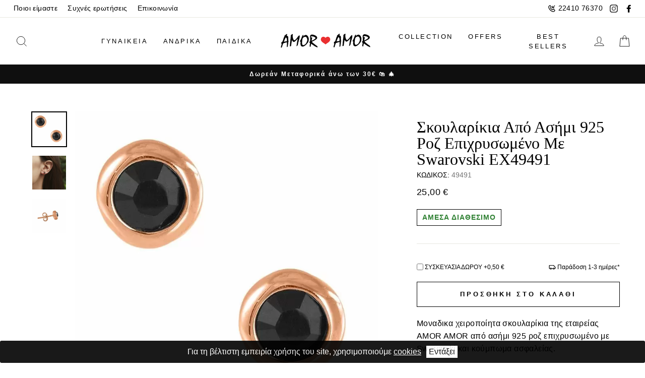

--- FILE ---
content_type: text/html; charset=UTF-8
request_url: https://www.amoramor.gr/skoularikia-apo-asimi-925-roz-epichrysomeno-me-swarovski-ex49491
body_size: 35438
content:
<!DOCTYPE html>
<html
    lang="el"
    data-default-locale="el"
    data-locale-prefix="">
<head>
    <meta charset="utf-8">
    <meta name="viewport" content="width=device-width, initial-scale=1.0">
    <link rel="dns-prefetch" href="//www.google-analytics.com" />
    <link rel="dns-prefetch" href="//stats.g.doubleclick.net" />
    <link rel="apple-touch-icon" sizes="180x180" href="https://www.amoramor.gr/favicons/apple-touch-icon.png">
    <link rel="icon" type="image/png" sizes="32x32" href="https://www.amoramor.gr/favicons/favicon-32x32.png">
    <link rel="icon" type="image/png" sizes="16x16" href="https://www.amoramor.gr/favicons/favicon-16x16.png">
    <link rel="manifest" href="https://www.amoramor.gr/favicons/site.webmanifest">
    <style>
    :root {
        --btn-primary: #111111;
        --btn-primary-light: #2b2b2b;
        --btn-primary-dim: #040404;
        --cart-dot: #ff4f33;

        --price: #1c1d1d;
        --text-savings: #c20000;
        --sale-tag: #990000;

        --body: #ffffff;
        --body-dim: #f2f2f2;

        --footer: #ffffff;

        --border: #e8e8e1;

        --nav: #fff;
        --announcement: #0f0f0f;

        --modal-bg: #e6e6e6;

        --image-overlay: #000;
        --image-overlay-opacity:0.0;
        --image-overlay-text-shadow:0.15;

        --small-image-bg: #f4f4f4;
        --large-image-bg: #0f0f0f;
        --grid-overlay: #000000;
        --grid-overlay-opacity:0.1;

        --drawers: #ffffff;
        --drawers-dim: #f2f2f2;
        --drawer-border: #e8e8e1;
        --drawer-button: #111111;

        --typeHeaderPrimary: serif;
        --typeHeaderFallback: serif;
        --typeHeaderSize: 38px;
        --typeHeaderWeight: 400;
        --typeHeaderLineHeight: 1;
        --typeHeaderSpacing: 0.0em;
        --typeBasePrimary: Helvetica;
        --typeBaseFallback: sans-serif;
        --typeBaseSize: 16px;
        --typeBaseWeight: 400;
        --typeBaseSpacing: 0.025em;
        --typeBaseLineHeight: 1.6;
        --typeCollectionTitle: 18px;
        --iconWeight: 2px;
        --iconLinecaps: miter;
        --buttonRadius: 0px;
        --colorGridOverlayOpacity: 0.0;

        --free-shipping-is-not-free: 1;
        --free-shipping-is-free: 0;
        --free-shipping-label-animation-duration: 200ms;
        --free-shipping-fill: -100%;
        --free-shipping-animation-duration: 300ms;
        --cart-animation-duration: 0;
        --cart-animation-x: 0;
        --cart-animation-y: 0;
        --cart-animation-container-top: 100%;
        --cart-animation-container-left: 0;

        --facebook: #3b5a99;
        --google: #4285f4;
        --twitter: #1da1f2;
        --checkout: #f2f5f8;
        --checkout-dark: #d9dcdf;
        --primary: #010101;
        --primary-light: #808080;
        --primary-lighter: #878787;
        --primary-lightest: #f2f5f8;
        --error: #e11818;
        --ink: #243448;
        --gray: #fafafa;
        --gray-darker: #747474;
        --gray-darkest: #5b5b5b;
        --success: #42b748;
        --success-darker: #2e8032;
    }
</style>
    <meta name="csrf-token" content="7YOPkGc1HrHJIqZPMhTk3KCi8APowz91naBJaTyL">
        <meta name="apple-mobile-web-app-title" content="AmorAmor" />
<meta name="application-name" content="AmorAmor" />
<link rel="canonical" href="https://www.amoramor.gr/skoularikia-apo-asimi-925-roz-epichrysomeno-me-swarovski-ex49491" />
<meta name="description" content="Μοναδικα χειροποίητα σκουλαρίκια της εταιρείας AMOR AMOR από ασήμι 925 ροζ επιχρυσωμένο με Swarovski και κούμπωμα ασφαλείας." />
<link rel="mask-icon" href="https://www.amoramor.gr/favicons/safari-pinned-tab.svg" color="#5bbad5>" />
<meta name="msapplication-TileColor" content="#2d89ef" />
<meta property="og:image" content="[]" />
<meta property="og:site_name" content="AmorAmor" />
<meta property="og:title" content="Σκουλαρίκια Από Ασήμι 925 Ροζ Επιχρυσωμένο Με Swarovski EX49491 | AmorAmor" />
<meta property="og:type" content="product" />
<meta property="og:url" content="https://www.amoramor.gr/skoularikia-apo-asimi-925-roz-epichrysomeno-me-swarovski-ex49491" />
<meta name="theme-color" content="#ffffff" />
<title>Σκουλαρίκια Από Ασήμι 925 Ροζ Επιχρυσωμένο Με Swarovski EX49491 | AmorAmor</title>
<meta name="twitter:card" content="summary" />
<meta name="twitter:creator" content="@netstudio" />
<meta name="twitter:image" content="[]" />
<meta name="twitter:title" content="Σκουλαρίκια Από Ασήμι 925 Ροζ Επιχρυσωμένο Με Swarovski EX49491 | AmorAmor" />
<meta name="twitter:url" content="https://www.amoramor.gr/skoularikia-apo-asimi-925-roz-epichrysomeno-me-swarovski-ex49491" />
                                <link rel="preload" href="https://www.amoramor.gr/images/styles/large/49491_1.jpg" as="image" media="(max-resolution: 1.99dppx)">
                            <link rel="preload" href="https://www.amoramor.gr/images/styles/large2x/49491_1.jpg" as="image" media="(min-resolution: 2dppx)">
                            <link href="/css/app.css?id=6602485cc7e7c50d1dfc" rel="stylesheet" />
    <script src="/js/app.js?id=26a67339fe48c19048ec" defer></script>
        <script async src="https://www.googletagmanager.com/gtag/js?id=G-VG7MSNGFNY"></script>
    <script>
        window.dataLayer = window.dataLayer || [];
        function gtag() {
            dataLayer.push(arguments);
        }
        gtag('js', new Date());
        gtag('config', 'G-VG7MSNGFNY', {
            'site_speed_sample_rate': 100,
            'cookie_flags': 'secure;samesite=none'
        });
        var GA_MEASUREMENT_ID = 'G-VG7MSNGFNY';
    </script>
    
    
    <!-- Google Tag Manager -->
    <script>(function(w,d,s,l,i){w[l]=w[l]||[];w[l].push({'gtm.start':
    new Date().getTime(),event:'gtm.js'});var f=d.getElementsByTagName(s)[0],
    j=d.createElement(s),dl=l!='dataLayer'?'&l='+l:'';j.async=true;j.src=
    'https://www.googletagmanager.com/gtm.js?id='+i+dl;f.parentNode.insertBefore(j,f);
    })(window,document,'script','dataLayer','GTM-K7FPTSP');</script>
    <!-- End Google Tag Manager -->

        </head>
<body>
    <!-- Google Tag Manager (noscript) -->
    <noscript><iframe id="gtm" src="https://www.googletagmanager.com/ns.html?id=GTM-K7FPTSP"
    height="0" width="0" style="display:none;visibility:hidden"></iframe></noscript>
    <!-- End Google Tag Manager (noscript) -->
        <header x-data="{...header(), ...search()}"
    x-init="$nextTick(() => { window.pageYOffset > 158 ? isSticky = true : isSticky = false })"
    @scroll.window="isSticky = (window.scrollY > 158) ? true : false"
    x-bind:class="{ 'sticky-header': isSticky, 'w-full': isSticky, 'top-0': isSticky, 'top-[-200px]': !isSticky, 'shadow-sm': isSticky, 'overflow-visible': isSticky }"
    class="bg-white z-50 md:z-100 transition-all duration-500 print:hidden">
    <div>
        <div
            
            x-bind:style="isSticky ? 'top: -9999px; position: absolute' : ''"
            class="transition-all toolbar hidden lg:block bg-nav text-black border-b border-border border-opacity-5">
            <div class="max-w-1500 mx-auto px-17">
                <div class="flex justify-between items-center">
                    <div>
                        <ul class="flex items-center text-impulsefooter tracking-[0.4px]">
                            <li>
                                <a class="py-5 px-10" href="https://www.amoramor.gr/about">Ποιοι είμαστε</a>
                            </li>
                            <li>
                                <a class="py-5 px-10" href="https://www.amoramor.gr/faq">Συχνές ερωτήσεις</a>
                            </li>
                            <li>
                                <a class="py-5 px-10" href="https://www.amoramor.gr/contact">Επικοινωνία</a>
                            </li>
                                                                                </ul>
                    </div>
                    <div class="flex items-center">
                        <div class="toolbar__item">
                            <ul class="flex items-center tracking-[0.4px]">
                                <li>
                                    <a class="flex p-7 items-center text-impulsefooter" href="tel:+302241076370">
                                        <svg class="icon mr-5" width="16" xmlns="http://www.w3.org/2000/svg" viewBox="0 0 24 24"><path fill-rule="evenodd" d="M8.22 2.729c.555.548 1.44 1.685 2.755 3.525.585.65.4 1.386-.118 2.084a5.453 5.453 0 01-.436.508 14.89 14.89 0 01-.28.285l-.767.768c-.1.1.586 1.47 1.917 2.803 1.33 1.331 2.7 2.018 2.801 1.917l.767-.767c.422-.422.645-.626.952-.827.638-.42 1.335-.533 1.922-.008 1.917 1.372 3.002 2.213 3.534 2.765 1.037 1.078.9 2.736.006 3.682-.31.328-.704.722-1.169 1.17-2.811 2.813-8.745 1.101-13.293-3.45C2.263 12.63.551 6.695 3.358 3.888c.503-.512.67-.678 1.16-1.161.913-.9 2.648-1.041 3.703 0zm-2.3 1.424c-.483.476-.642.635-1.144 1.145-1.804 1.805-.423 6.595 3.45 10.471 3.87 3.875 8.66 5.257 10.478 3.438.457-.441.83-.815 1.117-1.118.208-.22.245-.671.006-.92-.397-.412-1.37-1.17-3.05-2.377a6.856 6.856 0 00-.505.474l-.766.767c-1.303 1.303-3.521.192-5.629-1.917-2.109-2.111-3.219-4.329-1.916-5.632l.766-.766c.123-.123.18-.18.246-.25.092-.097.167-.182.228-.257-1.166-1.623-1.958-2.637-2.385-3.06-.22-.217-.714-.177-.896.002zm14.373-1.86l1.414 1.414L16.414 9H20v2h-7V4h2v3.586l5.293-5.293z"/></svg>                                        22410 76370
                                    </a>
                                </li>
                                <li class="flex">
                                    <a title="instagram" class="p-7" target="_blank" rel="noopener" href="https://www.instagram.com/amoramor_jewelry/">
                                        <svg class="icon icon-instagram" width="16" viewBox="0 0 32 32"><path fill="currentColor" d="M16 3.094c4.206 0 4.7.019 6.363.094 1.538.069 2.369.325 2.925.544.738.287 1.262.625 1.813 1.175s.894 1.075 1.175 1.813c.212.556.475 1.387.544 2.925.075 1.662.094 2.156.094 6.363s-.019 4.7-.094 6.363c-.069 1.538-.325 2.369-.544 2.925-.288.738-.625 1.262-1.175 1.813s-1.075.894-1.813 1.175c-.556.212-1.387.475-2.925.544-1.663.075-2.156.094-6.363.094s-4.7-.019-6.363-.094c-1.537-.069-2.369-.325-2.925-.544-.737-.288-1.263-.625-1.813-1.175s-.894-1.075-1.175-1.813c-.212-.556-.475-1.387-.544-2.925-.075-1.663-.094-2.156-.094-6.363s.019-4.7.094-6.363c.069-1.537.325-2.369.544-2.925.287-.737.625-1.263 1.175-1.813s1.075-.894 1.813-1.175c.556-.212 1.388-.475 2.925-.544 1.662-.081 2.156-.094 6.363-.094zm0-2.838c-4.275 0-4.813.019-6.494.094-1.675.075-2.819.344-3.819.731-1.037.4-1.913.944-2.788 1.819S1.486 4.656 1.08 5.688c-.387 1-.656 2.144-.731 3.825-.075 1.675-.094 2.213-.094 6.488s.019 4.813.094 6.494c.075 1.675.344 2.819.731 3.825.4 1.038.944 1.913 1.819 2.788s1.756 1.413 2.788 1.819c1 .387 2.144.656 3.825.731s2.213.094 6.494.094 4.813-.019 6.494-.094c1.675-.075 2.819-.344 3.825-.731 1.038-.4 1.913-.944 2.788-1.819s1.413-1.756 1.819-2.788c.387-1 .656-2.144.731-3.825s.094-2.212.094-6.494-.019-4.813-.094-6.494c-.075-1.675-.344-2.819-.731-3.825-.4-1.038-.944-1.913-1.819-2.788s-1.756-1.413-2.788-1.819c-1-.387-2.144-.656-3.825-.731C20.812.275 20.275.256 16 .256z"/><path fill="#444" d="M16 7.912a8.088 8.088 0 000 16.175c4.463 0 8.087-3.625 8.087-8.088s-3.625-8.088-8.088-8.088zm0 13.338a5.25 5.25 0 110-10.5 5.25 5.25 0 110 10.5zM26.294 7.594a1.887 1.887 0 11-3.774.002 1.887 1.887 0 013.774-.003z"/></svg>                                    </a>
                                </li>
                                <li class="flex">
                                    <a title="facebook" class="p-7" target="_blank" rel="noopener" href="https://www.facebook.com/amoramor.greece">
                                        <svg class="icon icon-facebook" width="16" viewBox="0 0 32 32"><path fill="currentColor" d="M18.56 31.36V17.28h4.48l.64-5.12h-5.12v-3.2c0-1.28.64-2.56 2.56-2.56h2.56V1.28H19.2c-3.84 0-7.04 2.56-7.04 7.04v3.84H7.68v5.12h4.48v14.08h6.4z"/></svg>                                    </a>
                                </li>
                                
                            </ul>
                        </div>
                                            </div>
                </div>
            </div>
        </div>
        <div
            id="main-nav"
            class="max-w-1500 mx-auto flex justify-between px-17 py-7 lg:py-20 w-full"
            x-show="!overlay"
            x-bind:class="{ 'top-0': isSticky, 'relative': isSticky }">
            <div class="nav-div items-center flex order-1 lg:hidden">
                <!-- MOBILE NAVIGATION TOGGLE AND SLIDER -->
                <div x-data="{showMenu: false}" class="nav-container items-center flex py-7 lg:px-12 w-1/5">
                    <button id="nav-btn" aria-label="menu-toggle" class="text-black" @click="showMenu = (showMenu) ? false : true; document.body.classList.add('no-scroll')">
                        <svg width="30" class="icon icon-hamburger" viewBox="0 0 64 64"><path fill="currentColor" d="M7 15h51M7 32h43M7 49h51"/></svg>                        <span class="hidden">Menu</span>
                    </button>
                    <div
                        x-cloak
                        x-show="showMenu"
                        x-transition:enter="transition duration-300"
                        x-transition:enter-start="transform -translate-x-full"
                        x-transition:enter-end="transform translate-x-[-300px]"
                        x-transition:leave="transition duration-300"
                        x-transition:leave-start="transform translate-x-0"
                        x-transition:leave-end="transform translate-x-[-300px]"
                        @click.outside="if(!$event.target.classList.contains('cookie-consent') && !$event.target.parentNode.classList.contains('cookie-consent')) {showMenu = false; document.body.classList.remove('no-scroll')}"
                        id="NavDrawer" class="w-300 z-100 text-black bg-drawers h-full w-300  fixed overflow-y-auto top-0 left-0 bottom-0 max-w-[95%]">
                        <div class="px-15 h-70 overflow-visible sticky top-0 z-100 bg-white">
                            <div class="py-12 h-70 flex justify-end items-center border-b border-border">
                                <button x-on:click="showMenu = false; document.body.classList.remove('no-scroll')" type="button" class="focus:outline-none px-15">
                                    <svg class="icon icon-close" width="28" viewBox="0 0 64 64"><path d="M19 17.61l27.12 27.13m0-27.12L19 44.74"/></svg>
                                    <span class="hidden">Κλείσιμο</span>
                                </button>
                            </div>
                        </div>
                        <div
    x-data="lazy()"
    x-init="component('mobile-navigation')"
    
    data-match-media="(max-width: 768px)" data-trigger-element="#nav-btn" data-trigger-event="click"
    data-token="9350a743"><div class="menu">
    <ul>
                
                                <li x-data="{showCategories: false}"
                x-init="$watch('showCategories', value => { if(value) { setTimeout(() => { $refs.collapsibleMenu.style.maxHeight = '100%'; $refs.collapsibleMenu.style.height = 'auto' }, 500) } } )"
                class="w-full border-b border-border">
                <div class="flex justify-between items-center">
                    <a
                                                href="https://www.amoramor.gr/gynaikeia?sort=new"
                                                class="p-15 w-full text-[15px] tracking-[3px] leading-[24px]">ΓΥΝΑΙΚΕΙΑ</a>
                    <button x-on:click.="showCategories = !showCategories" type="button"
                        class="relative px-30 py-12 my-12 flex items-center text-center focus:outline-none border-l border-border">
                        <span class="inline-block">
                            <svg x-bind:class="{'rotate-180': showCategories}" class="icon icon-chevron-down transform" width="10" viewBox="0 0 28 16"><path d="M1.57 1.59l12.76 12.77L27.1 1.59" stroke-width="2" stroke="#000" fill="none"/></svg>                        </span>
                        <span class="hidden">Show Categories</span>
                    </button>
                </div>
                <div x-bind:style="showCategories == true ? `max-height: ${$refs.submenu.scrollHeight + 15}px; padding-bottom: 15px` : `max-height: ${$refs.submenu.scrollHeight}px; height: 0`"
                    x-ref="collapsibleMenu"
                    class="relative overflow-hidden h-auto transition-all duration-500 border-border">
                    <div id="submenu" x-ref="submenu"
                        x-bind:style="showCategories == true ? `opacity: 1; transform: translateY(0px)` : `opacity: 0; transform: translateY(20px)`"
                        class="transition-all duration-500 collapsible  text-tiny md:text-[13.6px] tracking-[0.4px]">
                        <ul>
                                                            <li x-data="{showChildren: false}" class="parent" x-ref="child">
                                    <div class="w-full flex justify-between items-center">
                                        <div class="flex items-center justify-start pl-15">
                                            
                                            <a
                                                                                                href="https://www.amoramor.gr/kolie?sort=new"
                                                                                                class="submenu-link text-[13.6px] tracking-[0.34px] leading-[21px] pl-15 pr-25 py-[7.5px]">ΚΟΛΙΕ</a>
                                        </div>
                                                                                    <button
                                                class="submenu-toggle py-1 mr-20 w-[28px] h-[28px] border-border border rounded-xl focus:outline-none flex items-center justify-center"
                                                x-on:click.prevent.stop="showChildren = !showChildren">
                                                <svg x-bind:class="{'rotate-180': showChildren}" class="icon icon-chevron-down transform" width="10" viewBox="0 0 28 16"><path d="M1.57 1.59l12.76 12.77L27.1 1.59" stroke-width="2" stroke="#000" fill="none"/></svg>                                                <span class="hidden">Show Children</span>
                                            </button>
                                                                            </div>
                                    <div x-bind:style="showChildren == true ? `max-height: ${$refs.childSubmenu.scrollHeight}px` : `max-height: 0px`"
                                        class="pl-15 relative overflow-hidden max-h-0 transition-all duration-500 border-border">
                                        <div x-ref="childSubmenu"
                                            x-bind:style="showChildren == true ? `opacity: 1` : `opacity: 0`"
                                            class="ml-15 border-l border-black transition-all duration-500 collapsible text-tiny md:text-[13.6px] tracking-[0.4px]">
                                            <ul>
                                                                                                    <li>
                                                        <div class="flex items-center justify-start">
                                                            
                                                            <a
                                                                                                                                href="https://www.amoramor.gr/gouri-2?sort=new"
                                                                                                                                class="text-[13.6px] tracking-[0.34px] leading-[21px] pl-15 pr-25 py-[7.5px]">Γούρι</a>
                                                        </div>
                                                    </li>
                                                                                                    <li>
                                                        <div class="flex items-center justify-start">
                                                            
                                                            <a
                                                                                                                                href="https://www.amoramor.gr/monogramma?sort=new"
                                                                                                                                class="text-[13.6px] tracking-[0.34px] leading-[21px] pl-15 pr-25 py-[7.5px]">Μονόγραμμα</a>
                                                        </div>
                                                    </li>
                                                                                                    <li>
                                                        <div class="flex items-center justify-start">
                                                            
                                                            <a
                                                                                                                                href="https://www.amoramor.gr/kardia-1?sort=new"
                                                                                                                                class="text-[13.6px] tracking-[0.34px] leading-[21px] pl-15 pr-25 py-[7.5px]">Καρδιά</a>
                                                        </div>
                                                    </li>
                                                                                                    <li>
                                                        <div class="flex items-center justify-start">
                                                            
                                                            <a
                                                                                                                                href="https://www.amoramor.gr/oikogeneia-1?sort=new"
                                                                                                                                class="text-[13.6px] tracking-[0.34px] leading-[21px] pl-15 pr-25 py-[7.5px]">Οικογένεια</a>
                                                        </div>
                                                    </li>
                                                                                                    <li>
                                                        <div class="flex items-center justify-start">
                                                            
                                                            <a
                                                                                                                                href="https://www.amoramor.gr/kolie-petalouda?sort=new"
                                                                                                                                class="text-[13.6px] tracking-[0.34px] leading-[21px] pl-15 pr-25 py-[7.5px]">Κολιέ Πεταλούδα</a>
                                                        </div>
                                                    </li>
                                                                                                    <li>
                                                        <div class="flex items-center justify-start">
                                                            
                                                            <a
                                                                                                                                href="https://www.amoramor.gr/kolie/alysides?sort=new"
                                                                                                                                class="text-[13.6px] tracking-[0.34px] leading-[21px] pl-15 pr-25 py-[7.5px]">Αλυσίδες</a>
                                                        </div>
                                                    </li>
                                                                                                    <li>
                                                        <div class="flex items-center justify-start">
                                                            
                                                            <a
                                                                                                                                href="https://www.amoramor.gr/margaritari-1?sort=new"
                                                                                                                                class="text-[13.6px] tracking-[0.34px] leading-[21px] pl-15 pr-25 py-[7.5px]">Μαργαριτάρι</a>
                                                        </div>
                                                    </li>
                                                                                                    <li>
                                                        <div class="flex items-center justify-start">
                                                            
                                                            <a
                                                                                                                                href="https://www.amoramor.gr/rozario-1?sort=new"
                                                                                                                                class="text-[13.6px] tracking-[0.34px] leading-[21px] pl-15 pr-25 py-[7.5px]">Ροζάριο</a>
                                                        </div>
                                                    </li>
                                                                                                    <li>
                                                        <div class="flex items-center justify-start">
                                                            
                                                            <a
                                                                                                                                href="https://www.amoramor.gr/mataki-9?sort=new"
                                                                                                                                class="text-[13.6px] tracking-[0.34px] leading-[21px] pl-15 pr-25 py-[7.5px]">Ματάκι</a>
                                                        </div>
                                                    </li>
                                                                                                    <li>
                                                        <div class="flex items-center justify-start">
                                                            
                                                            <a
                                                                                                                                href="https://www.amoramor.gr/zirgkon-3?sort=new"
                                                                                                                                class="text-[13.6px] tracking-[0.34px] leading-[21px] pl-15 pr-25 py-[7.5px]">Ζιργκόν</a>
                                                        </div>
                                                    </li>
                                                                                                    <li>
                                                        <div class="flex items-center justify-start">
                                                            
                                                            <a
                                                                                                                                href="https://www.amoramor.gr/rozeta-3?sort=new"
                                                                                                                                class="text-[13.6px] tracking-[0.34px] leading-[21px] pl-15 pr-25 py-[7.5px]">Ροζέτα</a>
                                                        </div>
                                                    </li>
                                                                                                    <li>
                                                        <div class="flex items-center justify-start">
                                                            
                                                            <a
                                                                                                                                href="https://www.amoramor.gr/monopetro-3?sort=new"
                                                                                                                                class="text-[13.6px] tracking-[0.34px] leading-[21px] pl-15 pr-25 py-[7.5px]">Μονόπετρο</a>
                                                        </div>
                                                    </li>
                                                                                                    <li>
                                                        <div class="flex items-center justify-start">
                                                            
                                                            <a
                                                                                                                                href="https://www.amoramor.gr/zodio-1?sort=new"
                                                                                                                                class="text-[13.6px] tracking-[0.34px] leading-[21px] pl-15 pr-25 py-[7.5px]">Ζώδιο</a>
                                                        </div>
                                                    </li>
                                                                                                    <li>
                                                        <div class="flex items-center justify-start">
                                                            
                                                            <a
                                                                                                                                href="https://www.amoramor.gr/onoma?sort=new"
                                                                                                                                class="text-[13.6px] tracking-[0.34px] leading-[21px] pl-15 pr-25 py-[7.5px]">Όνομα</a>
                                                        </div>
                                                    </li>
                                                                                                    <li>
                                                        <div class="flex items-center justify-start">
                                                            
                                                            <a
                                                                                                                                href="https://www.amoramor.gr/kolie-mama?sort=new"
                                                                                                                                class="text-[13.6px] tracking-[0.34px] leading-[21px] pl-15 pr-25 py-[7.5px]">Κολιέ Μαμά</a>
                                                        </div>
                                                    </li>
                                                                                                    <li>
                                                        <div class="flex items-center justify-start">
                                                            
                                                            <a
                                                                                                                                href="https://www.amoramor.gr/stavros?sort=new"
                                                                                                                                class="text-[13.6px] tracking-[0.34px] leading-[21px] pl-15 pr-25 py-[7.5px]">Σταυρός</a>
                                                        </div>
                                                    </li>
                                                                                            </ul>
                                        </div>
                                    </div>
                                </li>
                                                            <li x-data="{showChildren: false}" class="parent" x-ref="child">
                                    <div class="w-full flex justify-between items-center">
                                        <div class="flex items-center justify-start pl-15">
                                            
                                            <a
                                                                                                href="https://www.amoramor.gr/vrachiolia?sort=new"
                                                                                                class="submenu-link text-[13.6px] tracking-[0.34px] leading-[21px] pl-15 pr-25 py-[7.5px]">ΒΡΑΧΙΟΛΙΑ</a>
                                        </div>
                                                                                    <button
                                                class="submenu-toggle py-1 mr-20 w-[28px] h-[28px] border-border border rounded-xl focus:outline-none flex items-center justify-center"
                                                x-on:click.prevent.stop="showChildren = !showChildren">
                                                <svg x-bind:class="{'rotate-180': showChildren}" class="icon icon-chevron-down transform" width="10" viewBox="0 0 28 16"><path d="M1.57 1.59l12.76 12.77L27.1 1.59" stroke-width="2" stroke="#000" fill="none"/></svg>                                                <span class="hidden">Show Children</span>
                                            </button>
                                                                            </div>
                                    <div x-bind:style="showChildren == true ? `max-height: ${$refs.childSubmenu.scrollHeight}px` : `max-height: 0px`"
                                        class="pl-15 relative overflow-hidden max-h-0 transition-all duration-500 border-border">
                                        <div x-ref="childSubmenu"
                                            x-bind:style="showChildren == true ? `opacity: 1` : `opacity: 0`"
                                            class="ml-15 border-l border-black transition-all duration-500 collapsible text-tiny md:text-[13.6px] tracking-[0.4px]">
                                            <ul>
                                                                                                    <li>
                                                        <div class="flex items-center justify-start">
                                                            
                                                            <a
                                                                                                                                href="https://www.amoramor.gr/gouri-1?sort=new"
                                                                                                                                class="text-[13.6px] tracking-[0.34px] leading-[21px] pl-15 pr-25 py-[7.5px]">Γούρι</a>
                                                        </div>
                                                    </li>
                                                                                                    <li>
                                                        <div class="flex items-center justify-start">
                                                            
                                                            <a
                                                                                                                                href="https://www.amoramor.gr/riviera-1?sort=new"
                                                                                                                                class="text-[13.6px] tracking-[0.34px] leading-[21px] pl-15 pr-25 py-[7.5px]">Ριβιέρα</a>
                                                        </div>
                                                    </li>
                                                                                                    <li>
                                                        <div class="flex items-center justify-start">
                                                            
                                                            <a
                                                                                                                                href="https://www.amoramor.gr/vrachiolia-mama-nona?sort=new"
                                                                                                                                class="text-[13.6px] tracking-[0.34px] leading-[21px] pl-15 pr-25 py-[7.5px]">Βραχιόλια Μαμά-Νονά</a>
                                                        </div>
                                                    </li>
                                                                                                    <li>
                                                        <div class="flex items-center justify-start">
                                                            
                                                            <a
                                                                                                                                href="https://www.amoramor.gr/kardia-2?sort=new"
                                                                                                                                class="text-[13.6px] tracking-[0.34px] leading-[21px] pl-15 pr-25 py-[7.5px]">Καρδιά</a>
                                                        </div>
                                                    </li>
                                                                                                    <li>
                                                        <div class="flex items-center justify-start">
                                                            
                                                            <a
                                                                                                                                href="https://www.amoramor.gr/rozaria?sort=new"
                                                                                                                                class="text-[13.6px] tracking-[0.34px] leading-[21px] pl-15 pr-25 py-[7.5px]">Ροζάρια</a>
                                                        </div>
                                                    </li>
                                                                                                    <li>
                                                        <div class="flex items-center justify-start">
                                                            
                                                            <a
                                                                                                                                href="https://www.amoramor.gr/margaritaria?sort=new"
                                                                                                                                class="text-[13.6px] tracking-[0.34px] leading-[21px] pl-15 pr-25 py-[7.5px]">Μαργαριτάρια</a>
                                                        </div>
                                                    </li>
                                                                                                    <li>
                                                        <div class="flex items-center justify-start">
                                                            
                                                            <a
                                                                                                                                href="https://www.amoramor.gr/monopetro-4?sort=new"
                                                                                                                                class="text-[13.6px] tracking-[0.34px] leading-[21px] pl-15 pr-25 py-[7.5px]">Μονόπετρο</a>
                                                        </div>
                                                    </li>
                                                                                                    <li>
                                                        <div class="flex items-center justify-start">
                                                            
                                                            <a
                                                                                                                                href="https://www.amoramor.gr/boho?sort=new"
                                                                                                                                class="text-[13.6px] tracking-[0.34px] leading-[21px] pl-15 pr-25 py-[7.5px]">Boho</a>
                                                        </div>
                                                    </li>
                                                                                                    <li>
                                                        <div class="flex items-center justify-start">
                                                            
                                                            <a
                                                                                                                                href="https://www.amoramor.gr/verges?sort=new"
                                                                                                                                class="text-[13.6px] tracking-[0.34px] leading-[21px] pl-15 pr-25 py-[7.5px]">Βέργες</a>
                                                        </div>
                                                    </li>
                                                                                                    <li>
                                                        <div class="flex items-center justify-start">
                                                            
                                                            <a
                                                                                                                                href="https://www.amoramor.gr/vrachioli-podiou?sort=new"
                                                                                                                                class="text-[13.6px] tracking-[0.34px] leading-[21px] pl-15 pr-25 py-[7.5px]">Βραχιόλι Ποδιού</a>
                                                        </div>
                                                    </li>
                                                                                                    <li>
                                                        <div class="flex items-center justify-start">
                                                            
                                                            <a
                                                                                                                                href="https://www.amoramor.gr/taftotita?sort=new"
                                                                                                                                class="text-[13.6px] tracking-[0.34px] leading-[21px] pl-15 pr-25 py-[7.5px]">Ταυτότητα</a>
                                                        </div>
                                                    </li>
                                                                                                    <li>
                                                        <div class="flex items-center justify-start">
                                                            
                                                            <a
                                                                                                                                href="https://www.amoramor.gr/alysides-1?sort=new"
                                                                                                                                class="text-[13.6px] tracking-[0.34px] leading-[21px] pl-15 pr-25 py-[7.5px]">Αλυσίδες</a>
                                                        </div>
                                                    </li>
                                                                                                    <li>
                                                        <div class="flex items-center justify-start">
                                                            
                                                            <a
                                                                                                                                href="https://www.amoramor.gr/mataki-1?sort=new"
                                                                                                                                class="text-[13.6px] tracking-[0.34px] leading-[21px] pl-15 pr-25 py-[7.5px]">Ματάκι</a>
                                                        </div>
                                                    </li>
                                                                                                    <li>
                                                        <div class="flex items-center justify-start">
                                                            
                                                            <a
                                                                                                                                href="https://www.amoramor.gr/monogramma-2?sort=new"
                                                                                                                                class="text-[13.6px] tracking-[0.34px] leading-[21px] pl-15 pr-25 py-[7.5px]">Μονόγραμμα</a>
                                                        </div>
                                                    </li>
                                                                                                    <li>
                                                        <div class="flex items-center justify-start">
                                                            
                                                            <a
                                                                                                                                href="https://www.amoramor.gr/stavros-1?sort=new"
                                                                                                                                class="text-[13.6px] tracking-[0.34px] leading-[21px] pl-15 pr-25 py-[7.5px]">Σταυρός</a>
                                                        </div>
                                                    </li>
                                                                                            </ul>
                                        </div>
                                    </div>
                                </li>
                                                            <li x-data="{showChildren: false}" class="parent" x-ref="child">
                                    <div class="w-full flex justify-between items-center">
                                        <div class="flex items-center justify-start pl-15">
                                            
                                            <a
                                                                                                href="https://www.amoramor.gr/dachtylidia?sort=new"
                                                                                                class="submenu-link text-[13.6px] tracking-[0.34px] leading-[21px] pl-15 pr-25 py-[7.5px]">ΔΑΧΤΥΛΙΔΙΑ</a>
                                        </div>
                                                                                    <button
                                                class="submenu-toggle py-1 mr-20 w-[28px] h-[28px] border-border border rounded-xl focus:outline-none flex items-center justify-center"
                                                x-on:click.prevent.stop="showChildren = !showChildren">
                                                <svg x-bind:class="{'rotate-180': showChildren}" class="icon icon-chevron-down transform" width="10" viewBox="0 0 28 16"><path d="M1.57 1.59l12.76 12.77L27.1 1.59" stroke-width="2" stroke="#000" fill="none"/></svg>                                                <span class="hidden">Show Children</span>
                                            </button>
                                                                            </div>
                                    <div x-bind:style="showChildren == true ? `max-height: ${$refs.childSubmenu.scrollHeight}px` : `max-height: 0px`"
                                        class="pl-15 relative overflow-hidden max-h-0 transition-all duration-500 border-border">
                                        <div x-ref="childSubmenu"
                                            x-bind:style="showChildren == true ? `opacity: 1` : `opacity: 0`"
                                            class="ml-15 border-l border-black transition-all duration-500 collapsible text-tiny md:text-[13.6px] tracking-[0.4px]">
                                            <ul>
                                                                                                    <li>
                                                        <div class="flex items-center justify-start">
                                                            
                                                            <a
                                                                                                                                href="https://www.amoramor.gr/kardia-3?sort=new"
                                                                                                                                class="text-[13.6px] tracking-[0.34px] leading-[21px] pl-15 pr-25 py-[7.5px]">Καρδιά</a>
                                                        </div>
                                                    </li>
                                                                                                    <li>
                                                        <div class="flex items-center justify-start">
                                                            
                                                            <a
                                                                                                                                href="https://www.amoramor.gr/rozeta-2?sort=new"
                                                                                                                                class="text-[13.6px] tracking-[0.34px] leading-[21px] pl-15 pr-25 py-[7.5px]">Ροζέτα</a>
                                                        </div>
                                                    </li>
                                                                                                    <li>
                                                        <div class="flex items-center justify-start">
                                                            
                                                            <a
                                                                                                                                href="https://www.amoramor.gr/zodio-3?sort=new"
                                                                                                                                class="text-[13.6px] tracking-[0.34px] leading-[21px] pl-15 pr-25 py-[7.5px]">Ζώδιο</a>
                                                        </div>
                                                    </li>
                                                                                                    <li>
                                                        <div class="flex items-center justify-start">
                                                            
                                                            <a
                                                                                                                                href="https://www.amoramor.gr/ritinis?sort=new"
                                                                                                                                class="text-[13.6px] tracking-[0.34px] leading-[21px] pl-15 pr-25 py-[7.5px]">Ρητίνης</a>
                                                        </div>
                                                    </li>
                                                                                                    <li>
                                                        <div class="flex items-center justify-start">
                                                            
                                                            <a
                                                                                                                                href="https://www.amoramor.gr/zirgkon-2?sort=new"
                                                                                                                                class="text-[13.6px] tracking-[0.34px] leading-[21px] pl-15 pr-25 py-[7.5px]">Ζιργκόν</a>
                                                        </div>
                                                    </li>
                                                                                                    <li>
                                                        <div class="flex items-center justify-start">
                                                            
                                                            <a
                                                                                                                                href="https://www.amoramor.gr/boho-1?sort=new"
                                                                                                                                class="text-[13.6px] tracking-[0.34px] leading-[21px] pl-15 pr-25 py-[7.5px]">Boho</a>
                                                        </div>
                                                    </li>
                                                                                                    <li>
                                                        <div class="flex items-center justify-start">
                                                            
                                                            <a
                                                                                                                                href="https://www.amoramor.gr/monopetro-1?sort=new"
                                                                                                                                class="text-[13.6px] tracking-[0.34px] leading-[21px] pl-15 pr-25 py-[7.5px]">Μονόπετρο</a>
                                                        </div>
                                                    </li>
                                                                                                    <li>
                                                        <div class="flex items-center justify-start">
                                                            
                                                            <a
                                                                                                                                href="https://www.amoramor.gr/vera?sort=new"
                                                                                                                                class="text-[13.6px] tracking-[0.34px] leading-[21px] pl-15 pr-25 py-[7.5px]">Βέρα</a>
                                                        </div>
                                                    </li>
                                                                                                    <li>
                                                        <div class="flex items-center justify-start">
                                                            
                                                            <a
                                                                                                                                href="https://www.amoramor.gr/imipolytimoi-lithoi?sort=new"
                                                                                                                                class="text-[13.6px] tracking-[0.34px] leading-[21px] pl-15 pr-25 py-[7.5px]">Ημιπολύτιμοι Λίθοι</a>
                                                        </div>
                                                    </li>
                                                                                                    <li>
                                                        <div class="flex items-center justify-start">
                                                            
                                                            <a
                                                                                                                                href="https://www.amoramor.gr/mataki-2?sort=new"
                                                                                                                                class="text-[13.6px] tracking-[0.34px] leading-[21px] pl-15 pr-25 py-[7.5px]">Ματάκι</a>
                                                        </div>
                                                    </li>
                                                                                                    <li>
                                                        <div class="flex items-center justify-start">
                                                            
                                                            <a
                                                                                                                                href="https://www.amoramor.gr/monogramma-3?sort=new"
                                                                                                                                class="text-[13.6px] tracking-[0.34px] leading-[21px] pl-15 pr-25 py-[7.5px]">Μονόγραμμα</a>
                                                        </div>
                                                    </li>
                                                                                                    <li>
                                                        <div class="flex items-center justify-start">
                                                            
                                                            <a
                                                                                                                                href="https://www.amoramor.gr/swarovski?sort=new"
                                                                                                                                class="text-[13.6px] tracking-[0.34px] leading-[21px] pl-15 pr-25 py-[7.5px]">Swarovski</a>
                                                        </div>
                                                    </li>
                                                                                                    <li>
                                                        <div class="flex items-center justify-start">
                                                            
                                                            <a
                                                                                                                                href="https://www.amoramor.gr/chevalier?sort=new"
                                                                                                                                class="text-[13.6px] tracking-[0.34px] leading-[21px] pl-15 pr-25 py-[7.5px]">Chevalier</a>
                                                        </div>
                                                    </li>
                                                                                            </ul>
                                        </div>
                                    </div>
                                </li>
                                                            <li x-data="{showChildren: false}" class="parent" x-ref="child">
                                    <div class="w-full flex justify-between items-center">
                                        <div class="flex items-center justify-start pl-15">
                                            
                                            <a
                                                                                                href="https://www.amoramor.gr/skoularikia-2?sort=new"
                                                                                                class="submenu-link text-[13.6px] tracking-[0.34px] leading-[21px] pl-15 pr-25 py-[7.5px]">ΣΚΟΥΛΑΡΙΚΙΑ</a>
                                        </div>
                                                                                    <button
                                                class="submenu-toggle py-1 mr-20 w-[28px] h-[28px] border-border border rounded-xl focus:outline-none flex items-center justify-center"
                                                x-on:click.prevent.stop="showChildren = !showChildren">
                                                <svg x-bind:class="{'rotate-180': showChildren}" class="icon icon-chevron-down transform" width="10" viewBox="0 0 28 16"><path d="M1.57 1.59l12.76 12.77L27.1 1.59" stroke-width="2" stroke="#000" fill="none"/></svg>                                                <span class="hidden">Show Children</span>
                                            </button>
                                                                            </div>
                                    <div x-bind:style="showChildren == true ? `max-height: ${$refs.childSubmenu.scrollHeight}px` : `max-height: 0px`"
                                        class="pl-15 relative overflow-hidden max-h-0 transition-all duration-500 border-border">
                                        <div x-ref="childSubmenu"
                                            x-bind:style="showChildren == true ? `opacity: 1` : `opacity: 0`"
                                            class="ml-15 border-l border-black transition-all duration-500 collapsible text-tiny md:text-[13.6px] tracking-[0.4px]">
                                            <ul>
                                                                                                    <li>
                                                        <div class="flex items-center justify-start">
                                                            
                                                            <a
                                                                                                                                href="https://www.amoramor.gr/skoularikia-stagona?sort=new"
                                                                                                                                class="text-[13.6px] tracking-[0.34px] leading-[21px] pl-15 pr-25 py-[7.5px]">Σκουλαρίκια Σταγόνα</a>
                                                        </div>
                                                    </li>
                                                                                                    <li>
                                                        <div class="flex items-center justify-start">
                                                            
                                                            <a
                                                                                                                                href="https://www.amoramor.gr/skoularikia-chunky?sort=new"
                                                                                                                                class="text-[13.6px] tracking-[0.34px] leading-[21px] pl-15 pr-25 py-[7.5px]">Σκουλαρίκια Chunky</a>
                                                        </div>
                                                    </li>
                                                                                                    <li>
                                                        <div class="flex items-center justify-start">
                                                            
                                                            <a
                                                                                                                                href="https://www.amoramor.gr/kardia-4?sort=new"
                                                                                                                                class="text-[13.6px] tracking-[0.34px] leading-[21px] pl-15 pr-25 py-[7.5px]">Καρδιά</a>
                                                        </div>
                                                    </li>
                                                                                                    <li>
                                                        <div class="flex items-center justify-start">
                                                            
                                                            <a
                                                                                                                                href="https://www.amoramor.gr/zirgkon-4?sort=new"
                                                                                                                                class="text-[13.6px] tracking-[0.34px] leading-[21px] pl-15 pr-25 py-[7.5px]">Ζιργκόν</a>
                                                        </div>
                                                    </li>
                                                                                                    <li>
                                                        <div class="flex items-center justify-start">
                                                            
                                                            <a
                                                                                                                                href="https://www.amoramor.gr/monopetro-2?sort=new"
                                                                                                                                class="text-[13.6px] tracking-[0.34px] leading-[21px] pl-15 pr-25 py-[7.5px]">Μονόπετρο</a>
                                                        </div>
                                                    </li>
                                                                                                    <li>
                                                        <div class="flex items-center justify-start">
                                                            
                                                            <a
                                                                                                                                href="https://www.amoramor.gr/rozeta-4?sort=new"
                                                                                                                                class="text-[13.6px] tracking-[0.34px] leading-[21px] pl-15 pr-25 py-[7.5px]">Ροζέτα</a>
                                                        </div>
                                                    </li>
                                                                                                    <li>
                                                        <div class="flex items-center justify-start">
                                                            
                                                            <a
                                                                                                                                href="https://www.amoramor.gr/mytis-1?sort=new"
                                                                                                                                class="text-[13.6px] tracking-[0.34px] leading-[21px] pl-15 pr-25 py-[7.5px]">Μύτης</a>
                                                        </div>
                                                    </li>
                                                                                                    <li>
                                                        <div class="flex items-center justify-start">
                                                            
                                                            <a
                                                                                                                                href="https://www.amoramor.gr/boho-2?sort=new"
                                                                                                                                class="text-[13.6px] tracking-[0.34px] leading-[21px] pl-15 pr-25 py-[7.5px]">Boho</a>
                                                        </div>
                                                    </li>
                                                                                                    <li>
                                                        <div class="flex items-center justify-start">
                                                            
                                                            <a
                                                                                                                                href="https://www.amoramor.gr/earcuffs?sort=new"
                                                                                                                                class="text-[13.6px] tracking-[0.34px] leading-[21px] pl-15 pr-25 py-[7.5px]">Earcuffs</a>
                                                        </div>
                                                    </li>
                                                                                                    <li>
                                                        <div class="flex items-center justify-start">
                                                            
                                                            <a
                                                                                                                                href="https://www.amoramor.gr/piercing?sort=new"
                                                                                                                                class="text-[13.6px] tracking-[0.34px] leading-[21px] pl-15 pr-25 py-[7.5px]">Piercing</a>
                                                        </div>
                                                    </li>
                                                                                                    <li>
                                                        <div class="flex items-center justify-start">
                                                            
                                                            <a
                                                                                                                                href="https://www.amoramor.gr/karfota?sort=new"
                                                                                                                                class="text-[13.6px] tracking-[0.34px] leading-[21px] pl-15 pr-25 py-[7.5px]">Καρφωτά</a>
                                                        </div>
                                                    </li>
                                                                                                    <li>
                                                        <div class="flex items-center justify-start">
                                                            
                                                            <a
                                                                                                                                href="https://www.amoramor.gr/kremasta?sort=new"
                                                                                                                                class="text-[13.6px] tracking-[0.34px] leading-[21px] pl-15 pr-25 py-[7.5px]">Κρεμαστά</a>
                                                        </div>
                                                    </li>
                                                                                                    <li>
                                                        <div class="flex items-center justify-start">
                                                            
                                                            <a
                                                                                                                                href="https://www.amoramor.gr/krikoi?sort=new"
                                                                                                                                class="text-[13.6px] tracking-[0.34px] leading-[21px] pl-15 pr-25 py-[7.5px]">Κρίκοι</a>
                                                        </div>
                                                    </li>
                                                                                                    <li>
                                                        <div class="flex items-center justify-start">
                                                            
                                                            <a
                                                                                                                                href="https://www.amoramor.gr/margaritari-2?sort=new"
                                                                                                                                class="text-[13.6px] tracking-[0.34px] leading-[21px] pl-15 pr-25 py-[7.5px]">Μαργαριτάρι</a>
                                                        </div>
                                                    </li>
                                                                                                    <li>
                                                        <div class="flex items-center justify-start">
                                                            
                                                            <a
                                                                                                                                href="https://www.amoramor.gr/mataki-3?sort=new"
                                                                                                                                class="text-[13.6px] tracking-[0.34px] leading-[21px] pl-15 pr-25 py-[7.5px]">Ματάκι</a>
                                                        </div>
                                                    </li>
                                                                                                    <li>
                                                        <div class="flex items-center justify-start">
                                                            
                                                            <a
                                                                                                                                href="https://www.amoramor.gr/swarovski-1?sort=new"
                                                                                                                                class="text-[13.6px] tracking-[0.34px] leading-[21px] pl-15 pr-25 py-[7.5px]">Swarovski</a>
                                                        </div>
                                                    </li>
                                                                                            </ul>
                                        </div>
                                    </div>
                                </li>
                                                            <li x-data="{showChildren: false}" class="parent" x-ref="child">
                                    <div class="w-full flex justify-between items-center">
                                        <div class="flex items-center justify-start pl-15">
                                            
                                            <a
                                                                                                href="https://www.amoramor.gr/axesouar?sort=new"
                                                                                                class="submenu-link text-[13.6px] tracking-[0.34px] leading-[21px] pl-15 pr-25 py-[7.5px]">ΑΞΕΣΟΥΑΡ</a>
                                        </div>
                                                                                    <button
                                                class="submenu-toggle py-1 mr-20 w-[28px] h-[28px] border-border border rounded-xl focus:outline-none flex items-center justify-center"
                                                x-on:click.prevent.stop="showChildren = !showChildren">
                                                <svg x-bind:class="{'rotate-180': showChildren}" class="icon icon-chevron-down transform" width="10" viewBox="0 0 28 16"><path d="M1.57 1.59l12.76 12.77L27.1 1.59" stroke-width="2" stroke="#000" fill="none"/></svg>                                                <span class="hidden">Show Children</span>
                                            </button>
                                                                            </div>
                                    <div x-bind:style="showChildren == true ? `max-height: ${$refs.childSubmenu.scrollHeight}px` : `max-height: 0px`"
                                        class="pl-15 relative overflow-hidden max-h-0 transition-all duration-500 border-border">
                                        <div x-ref="childSubmenu"
                                            x-bind:style="showChildren == true ? `opacity: 1` : `opacity: 0`"
                                            class="ml-15 border-l border-black transition-all duration-500 collapsible text-tiny md:text-[13.6px] tracking-[0.4px]">
                                            <ul>
                                                                                                    <li>
                                                        <div class="flex items-center justify-start">
                                                            
                                                            <a
                                                                                                                                href="https://www.amoramor.gr/alysides-somatos?sort=new"
                                                                                                                                class="text-[13.6px] tracking-[0.34px] leading-[21px] pl-15 pr-25 py-[7.5px]">Αλυσίδες Σώματος</a>
                                                        </div>
                                                    </li>
                                                                                                    <li>
                                                        <div class="flex items-center justify-start">
                                                            
                                                            <a
                                                                                                                                href="https://www.amoramor.gr/gyalia-iliou?sort=new"
                                                                                                                                class="text-[13.6px] tracking-[0.34px] leading-[21px] pl-15 pr-25 py-[7.5px]">Γυαλιά Ηλίου</a>
                                                        </div>
                                                    </li>
                                                                                                    <li>
                                                        <div class="flex items-center justify-start">
                                                            
                                                            <a
                                                                                                                                href="https://www.amoramor.gr/gyalia-bluelight?sort=new"
                                                                                                                                class="text-[13.6px] tracking-[0.34px] leading-[21px] pl-15 pr-25 py-[7.5px]">Γυαλιά BlueLight</a>
                                                        </div>
                                                    </li>
                                                                                                    <li>
                                                        <div class="flex items-center justify-start">
                                                            
                                                            <a
                                                                                                                                href="https://www.amoramor.gr/alysida-gyalion?sort=new"
                                                                                                                                class="text-[13.6px] tracking-[0.34px] leading-[21px] pl-15 pr-25 py-[7.5px]">Αλυσίδα Γυαλιών</a>
                                                        </div>
                                                    </li>
                                                                                                    <li>
                                                        <div class="flex items-center justify-start">
                                                            
                                                            <a
                                                                                                                                href="https://www.amoramor.gr/tsimpidakia?sort=new"
                                                                                                                                class="text-[13.6px] tracking-[0.34px] leading-[21px] pl-15 pr-25 py-[7.5px]">Τσιμπιδάκια</a>
                                                        </div>
                                                    </li>
                                                                                                    <li>
                                                        <div class="flex items-center justify-start">
                                                            
                                                            <a
                                                                                                                                href="https://www.amoramor.gr/rologia?sort=new"
                                                                                                                                class="text-[13.6px] tracking-[0.34px] leading-[21px] pl-15 pr-25 py-[7.5px]">Ρολόγια</a>
                                                        </div>
                                                    </li>
                                                                                            </ul>
                                        </div>
                                    </div>
                                </li>
                                                    </ul>
                    </div>
                </div>
            </li>
                                <li x-data="{showCategories: false}"
                x-init="$watch('showCategories', value => { if(value) { setTimeout(() => { $refs.collapsibleMenu.style.maxHeight = '100%'; $refs.collapsibleMenu.style.height = 'auto' }, 500) } } )"
                class="w-full border-b border-border">
                <div class="flex justify-between items-center">
                    <a
                                                href="https://www.amoramor.gr/andrika?sort=new"
                                                class="p-15 w-full text-[15px] tracking-[3px] leading-[24px]">ΑΝΔΡΙΚΑ</a>
                    <button x-on:click.="showCategories = !showCategories" type="button"
                        class="relative px-30 py-12 my-12 flex items-center text-center focus:outline-none border-l border-border">
                        <span class="inline-block">
                            <svg x-bind:class="{'rotate-180': showCategories}" class="icon icon-chevron-down transform" width="10" viewBox="0 0 28 16"><path d="M1.57 1.59l12.76 12.77L27.1 1.59" stroke-width="2" stroke="#000" fill="none"/></svg>                        </span>
                        <span class="hidden">Show Categories</span>
                    </button>
                </div>
                <div x-bind:style="showCategories == true ? `max-height: ${$refs.submenu.scrollHeight + 15}px; padding-bottom: 15px` : `max-height: ${$refs.submenu.scrollHeight}px; height: 0`"
                    x-ref="collapsibleMenu"
                    class="relative overflow-hidden h-auto transition-all duration-500 border-border">
                    <div id="submenu" x-ref="submenu"
                        x-bind:style="showCategories == true ? `opacity: 1; transform: translateY(0px)` : `opacity: 0; transform: translateY(20px)`"
                        class="transition-all duration-500 collapsible  text-tiny md:text-[13.6px] tracking-[0.4px]">
                        <ul>
                                                            <li x-data="{showChildren: false}" class="parent" x-ref="child">
                                    <div class="w-full flex justify-between items-center">
                                        <div class="flex items-center justify-start pl-15">
                                            
                                            <a
                                                                                                href="https://www.amoramor.gr/kolie-2?sort=new"
                                                                                                class="submenu-link text-[13.6px] tracking-[0.34px] leading-[21px] pl-15 pr-25 py-[7.5px]">ΚΟΛΙΕ</a>
                                        </div>
                                                                                    <button
                                                class="submenu-toggle py-1 mr-20 w-[28px] h-[28px] border-border border rounded-xl focus:outline-none flex items-center justify-center"
                                                x-on:click.prevent.stop="showChildren = !showChildren">
                                                <svg x-bind:class="{'rotate-180': showChildren}" class="icon icon-chevron-down transform" width="10" viewBox="0 0 28 16"><path d="M1.57 1.59l12.76 12.77L27.1 1.59" stroke-width="2" stroke="#000" fill="none"/></svg>                                                <span class="hidden">Show Children</span>
                                            </button>
                                                                            </div>
                                    <div x-bind:style="showChildren == true ? `max-height: ${$refs.childSubmenu.scrollHeight}px` : `max-height: 0px`"
                                        class="pl-15 relative overflow-hidden max-h-0 transition-all duration-500 border-border">
                                        <div x-ref="childSubmenu"
                                            x-bind:style="showChildren == true ? `opacity: 1` : `opacity: 0`"
                                            class="ml-15 border-l border-black transition-all duration-500 collapsible text-tiny md:text-[13.6px] tracking-[0.4px]">
                                            <ul>
                                                                                                    <li>
                                                        <div class="flex items-center justify-start">
                                                            
                                                            <a
                                                                                                                                href="https://www.amoramor.gr/alysides-2?sort=new"
                                                                                                                                class="text-[13.6px] tracking-[0.34px] leading-[21px] pl-15 pr-25 py-[7.5px]">Αλυσίδες</a>
                                                        </div>
                                                    </li>
                                                                                                    <li>
                                                        <div class="flex items-center justify-start">
                                                            
                                                            <a
                                                                                                                                href="https://www.amoramor.gr/mataki-4?sort=new"
                                                                                                                                class="text-[13.6px] tracking-[0.34px] leading-[21px] pl-15 pr-25 py-[7.5px]">Ματάκι</a>
                                                        </div>
                                                    </li>
                                                                                                    <li>
                                                        <div class="flex items-center justify-start">
                                                            
                                                            <a
                                                                                                                                href="https://www.amoramor.gr/stavros-2?sort=new"
                                                                                                                                class="text-[13.6px] tracking-[0.34px] leading-[21px] pl-15 pr-25 py-[7.5px]">Σταυρός</a>
                                                        </div>
                                                    </li>
                                                                                                    <li>
                                                        <div class="flex items-center justify-start">
                                                            
                                                            <a
                                                                                                                                href="https://www.amoramor.gr/ftera?sort=new"
                                                                                                                                class="text-[13.6px] tracking-[0.34px] leading-[21px] pl-15 pr-25 py-[7.5px]">Φτερά</a>
                                                        </div>
                                                    </li>
                                                                                                    <li>
                                                        <div class="flex items-center justify-start">
                                                            
                                                            <a
                                                                                                                                href="https://www.amoramor.gr/diafora-1?sort=new"
                                                                                                                                class="text-[13.6px] tracking-[0.34px] leading-[21px] pl-15 pr-25 py-[7.5px]">Διάφορα</a>
                                                        </div>
                                                    </li>
                                                                                                    <li>
                                                        <div class="flex items-center justify-start">
                                                            
                                                            <a
                                                                                                                                href="https://www.amoramor.gr/imipolytimoi-lithoi-1?sort=new"
                                                                                                                                class="text-[13.6px] tracking-[0.34px] leading-[21px] pl-15 pr-25 py-[7.5px]">Ημιπολύτιμοι Λίθοι</a>
                                                        </div>
                                                    </li>
                                                                                                    <li>
                                                        <div class="flex items-center justify-start">
                                                            
                                                            <a
                                                                                                                                href="https://www.amoramor.gr/boho-3?sort=new"
                                                                                                                                class="text-[13.6px] tracking-[0.34px] leading-[21px] pl-15 pr-25 py-[7.5px]">Boho</a>
                                                        </div>
                                                    </li>
                                                                                            </ul>
                                        </div>
                                    </div>
                                </li>
                                                            <li x-data="{showChildren: false}" class="parent" x-ref="child">
                                    <div class="w-full flex justify-between items-center">
                                        <div class="flex items-center justify-start pl-15">
                                            
                                            <a
                                                                                                href="https://www.amoramor.gr/vrachiolia-2?sort=new"
                                                                                                class="submenu-link text-[13.6px] tracking-[0.34px] leading-[21px] pl-15 pr-25 py-[7.5px]">ΒΡΑΧΙΟΛΙΑ</a>
                                        </div>
                                                                                    <button
                                                class="submenu-toggle py-1 mr-20 w-[28px] h-[28px] border-border border rounded-xl focus:outline-none flex items-center justify-center"
                                                x-on:click.prevent.stop="showChildren = !showChildren">
                                                <svg x-bind:class="{'rotate-180': showChildren}" class="icon icon-chevron-down transform" width="10" viewBox="0 0 28 16"><path d="M1.57 1.59l12.76 12.77L27.1 1.59" stroke-width="2" stroke="#000" fill="none"/></svg>                                                <span class="hidden">Show Children</span>
                                            </button>
                                                                            </div>
                                    <div x-bind:style="showChildren == true ? `max-height: ${$refs.childSubmenu.scrollHeight}px` : `max-height: 0px`"
                                        class="pl-15 relative overflow-hidden max-h-0 transition-all duration-500 border-border">
                                        <div x-ref="childSubmenu"
                                            x-bind:style="showChildren == true ? `opacity: 1` : `opacity: 0`"
                                            class="ml-15 border-l border-black transition-all duration-500 collapsible text-tiny md:text-[13.6px] tracking-[0.4px]">
                                            <ul>
                                                                                                    <li>
                                                        <div class="flex items-center justify-start">
                                                            
                                                            <a
                                                                                                                                href="https://www.amoramor.gr/imipolytimoi-lithoi-11?sort=new"
                                                                                                                                class="text-[13.6px] tracking-[0.34px] leading-[21px] pl-15 pr-25 py-[7.5px]">Ημιπολύτιμοι Λίθοι</a>
                                                        </div>
                                                    </li>
                                                                                                    <li>
                                                        <div class="flex items-center justify-start">
                                                            
                                                            <a
                                                                                                                                href="https://www.amoramor.gr/vrachiolia-me-louloudi-clover?sort=new"
                                                                                                                                class="text-[13.6px] tracking-[0.34px] leading-[21px] pl-15 pr-25 py-[7.5px]">Βραχιόλια Με Λουλούδι Clover</a>
                                                        </div>
                                                    </li>
                                                                                                    <li>
                                                        <div class="flex items-center justify-start">
                                                            
                                                            <a
                                                                                                                                href="https://www.amoramor.gr/stavros-5?sort=new"
                                                                                                                                class="text-[13.6px] tracking-[0.34px] leading-[21px] pl-15 pr-25 py-[7.5px]">Σταυρός</a>
                                                        </div>
                                                    </li>
                                                                                                    <li>
                                                        <div class="flex items-center justify-start">
                                                            
                                                            <a
                                                                                                                                href="https://www.amoramor.gr/mataki-10?sort=new"
                                                                                                                                class="text-[13.6px] tracking-[0.34px] leading-[21px] pl-15 pr-25 py-[7.5px]">Ματάκι</a>
                                                        </div>
                                                    </li>
                                                                                                    <li>
                                                        <div class="flex items-center justify-start">
                                                            
                                                            <a
                                                                                                                                href="https://www.amoramor.gr/gouria-2?sort=new"
                                                                                                                                class="text-[13.6px] tracking-[0.34px] leading-[21px] pl-15 pr-25 py-[7.5px]">Γούρια</a>
                                                        </div>
                                                    </li>
                                                                                                    <li>
                                                        <div class="flex items-center justify-start">
                                                            
                                                            <a
                                                                                                                                href="https://www.amoramor.gr/agkyra?sort=new"
                                                                                                                                class="text-[13.6px] tracking-[0.34px] leading-[21px] pl-15 pr-25 py-[7.5px]">Άγκυρα</a>
                                                        </div>
                                                    </li>
                                                                                                    <li>
                                                        <div class="flex items-center justify-start">
                                                            
                                                            <a
                                                                                                                                href="https://www.amoramor.gr/verges-1?sort=new"
                                                                                                                                class="text-[13.6px] tracking-[0.34px] leading-[21px] pl-15 pr-25 py-[7.5px]">Βέργες</a>
                                                        </div>
                                                    </li>
                                                                                                    <li>
                                                        <div class="flex items-center justify-start">
                                                            
                                                            <a
                                                                                                                                href="https://www.amoramor.gr/diafora-2?sort=new"
                                                                                                                                class="text-[13.6px] tracking-[0.34px] leading-[21px] pl-15 pr-25 py-[7.5px]">Διάφορα</a>
                                                        </div>
                                                    </li>
                                                                                                    <li>
                                                        <div class="flex items-center justify-start">
                                                            
                                                            <a
                                                                                                                                href="https://www.amoramor.gr/taftotita-1?sort=new"
                                                                                                                                class="text-[13.6px] tracking-[0.34px] leading-[21px] pl-15 pr-25 py-[7.5px]">Ταυτότητα</a>
                                                        </div>
                                                    </li>
                                                                                                    <li>
                                                        <div class="flex items-center justify-start">
                                                            
                                                            <a
                                                                                                                                href="https://www.amoramor.gr/alysides-3?sort=new"
                                                                                                                                class="text-[13.6px] tracking-[0.34px] leading-[21px] pl-15 pr-25 py-[7.5px]">Αλυσίδες</a>
                                                        </div>
                                                    </li>
                                                                                                    <li>
                                                        <div class="flex items-center justify-start">
                                                            
                                                            <a
                                                                                                                                href="https://www.amoramor.gr/zodio-2?sort=new"
                                                                                                                                class="text-[13.6px] tracking-[0.34px] leading-[21px] pl-15 pr-25 py-[7.5px]">Ζώδιο</a>
                                                        </div>
                                                    </li>
                                                                                                    <li>
                                                        <div class="flex items-center justify-start">
                                                            
                                                            <a
                                                                                                                                href="https://www.amoramor.gr/onoma-1?sort=new"
                                                                                                                                class="text-[13.6px] tracking-[0.34px] leading-[21px] pl-15 pr-25 py-[7.5px]">Όνομα</a>
                                                        </div>
                                                    </li>
                                                                                                    <li>
                                                        <div class="flex items-center justify-start">
                                                            
                                                            <a
                                                                                                                                href="https://www.amoramor.gr/anoixeidoto-atsali?sort=new"
                                                                                                                                class="text-[13.6px] tracking-[0.34px] leading-[21px] pl-15 pr-25 py-[7.5px]">Ανοιξείδωτο Ατσάλι</a>
                                                        </div>
                                                    </li>
                                                                                                    <li>
                                                        <div class="flex items-center justify-start">
                                                            
                                                            <a
                                                                                                                                href="https://www.amoramor.gr/derma?sort=new"
                                                                                                                                class="text-[13.6px] tracking-[0.34px] leading-[21px] pl-15 pr-25 py-[7.5px]">Δέρμα</a>
                                                        </div>
                                                    </li>
                                                                                                    <li>
                                                        <div class="flex items-center justify-start">
                                                            
                                                            <a
                                                                                                                                href="https://www.amoramor.gr/makrame?sort=new"
                                                                                                                                class="text-[13.6px] tracking-[0.34px] leading-[21px] pl-15 pr-25 py-[7.5px]">Μακραμέ</a>
                                                        </div>
                                                    </li>
                                                                                            </ul>
                                        </div>
                                    </div>
                                </li>
                                                            <li x-data="{showChildren: false}" class="parent" x-ref="child">
                                    <div class="w-full flex justify-between items-center">
                                        <div class="flex items-center justify-start pl-15">
                                            
                                            <a
                                                                                                href="https://www.amoramor.gr/dachtylidia-2?sort=new"
                                                                                                class="submenu-link text-[13.6px] tracking-[0.34px] leading-[21px] pl-15 pr-25 py-[7.5px]">ΔΑΧΤΥΛΙΔΙΑ</a>
                                        </div>
                                                                                    <button
                                                class="submenu-toggle py-1 mr-20 w-[28px] h-[28px] border-border border rounded-xl focus:outline-none flex items-center justify-center"
                                                x-on:click.prevent.stop="showChildren = !showChildren">
                                                <svg x-bind:class="{'rotate-180': showChildren}" class="icon icon-chevron-down transform" width="10" viewBox="0 0 28 16"><path d="M1.57 1.59l12.76 12.77L27.1 1.59" stroke-width="2" stroke="#000" fill="none"/></svg>                                                <span class="hidden">Show Children</span>
                                            </button>
                                                                            </div>
                                    <div x-bind:style="showChildren == true ? `max-height: ${$refs.childSubmenu.scrollHeight}px` : `max-height: 0px`"
                                        class="pl-15 relative overflow-hidden max-h-0 transition-all duration-500 border-border">
                                        <div x-ref="childSubmenu"
                                            x-bind:style="showChildren == true ? `opacity: 1` : `opacity: 0`"
                                            class="ml-15 border-l border-black transition-all duration-500 collapsible text-tiny md:text-[13.6px] tracking-[0.4px]">
                                            <ul>
                                                                                                    <li>
                                                        <div class="flex items-center justify-start">
                                                            
                                                            <a
                                                                                                                                href="https://www.amoramor.gr/dachtylidia-me-petra?sort=new"
                                                                                                                                class="text-[13.6px] tracking-[0.34px] leading-[21px] pl-15 pr-25 py-[7.5px]">Δαχτυλίδια Με Πέτρα</a>
                                                        </div>
                                                    </li>
                                                                                                    <li>
                                                        <div class="flex items-center justify-start">
                                                            
                                                            <a
                                                                                                                                href="https://www.amoramor.gr/dachtylidia-mavra?sort=new"
                                                                                                                                class="text-[13.6px] tracking-[0.34px] leading-[21px] pl-15 pr-25 py-[7.5px]">Δαχτυλίδια Μαύρα</a>
                                                        </div>
                                                    </li>
                                                                                                    <li>
                                                        <div class="flex items-center justify-start">
                                                            
                                                            <a
                                                                                                                                href="https://www.amoramor.gr/anoixeidoto-atsali-1?sort=new"
                                                                                                                                class="text-[13.6px] tracking-[0.34px] leading-[21px] pl-15 pr-25 py-[7.5px]">Ανοιξείδωτο Ατσάλι</a>
                                                        </div>
                                                    </li>
                                                                                                    <li>
                                                        <div class="flex items-center justify-start">
                                                            
                                                            <a
                                                                                                                                href="https://www.amoramor.gr/oreichalkos?sort=new"
                                                                                                                                class="text-[13.6px] tracking-[0.34px] leading-[21px] pl-15 pr-25 py-[7.5px]">Ορείχαλκος</a>
                                                        </div>
                                                    </li>
                                                                                                    <li>
                                                        <div class="flex items-center justify-start">
                                                            
                                                            <a
                                                                                                                                href="https://www.amoramor.gr/diafora-4?sort=new"
                                                                                                                                class="text-[13.6px] tracking-[0.34px] leading-[21px] pl-15 pr-25 py-[7.5px]">Διάφορα</a>
                                                        </div>
                                                    </li>
                                                                                                    <li>
                                                        <div class="flex items-center justify-start">
                                                            
                                                            <a
                                                                                                                                href="https://www.amoramor.gr/chevalier-1?sort=new"
                                                                                                                                class="text-[13.6px] tracking-[0.34px] leading-[21px] pl-15 pr-25 py-[7.5px]">Chevalier</a>
                                                        </div>
                                                    </li>
                                                                                                    <li>
                                                        <div class="flex items-center justify-start">
                                                            
                                                            <a
                                                                                                                                href="https://www.amoramor.gr/vera-1?sort=new"
                                                                                                                                class="text-[13.6px] tracking-[0.34px] leading-[21px] pl-15 pr-25 py-[7.5px]">Βέρα</a>
                                                        </div>
                                                    </li>
                                                                                                    <li>
                                                        <div class="flex items-center justify-start">
                                                            
                                                            <a
                                                                                                                                href="https://www.amoramor.gr/nekrokefali?sort=new"
                                                                                                                                class="text-[13.6px] tracking-[0.34px] leading-[21px] pl-15 pr-25 py-[7.5px]">Νεκροκεφαλή</a>
                                                        </div>
                                                    </li>
                                                                                                    <li>
                                                        <div class="flex items-center justify-start">
                                                            
                                                            <a
                                                                                                                                href="https://www.amoramor.gr/monogramma-4?sort=new"
                                                                                                                                class="text-[13.6px] tracking-[0.34px] leading-[21px] pl-15 pr-25 py-[7.5px]">Μονόγραμμα</a>
                                                        </div>
                                                    </li>
                                                                                                    <li>
                                                        <div class="flex items-center justify-start">
                                                            
                                                            <a
                                                                                                                                href="https://www.amoramor.gr/onoma-2?sort=new"
                                                                                                                                class="text-[13.6px] tracking-[0.34px] leading-[21px] pl-15 pr-25 py-[7.5px]">Όνομα</a>
                                                        </div>
                                                    </li>
                                                                                            </ul>
                                        </div>
                                    </div>
                                </li>
                                                            <li x-data="{showChildren: false}" class="parent" x-ref="child">
                                    <div class="w-full flex justify-between items-center">
                                        <div class="flex items-center justify-start pl-15">
                                            
                                            <a
                                                                                                href="https://www.amoramor.gr/skoularikia-3?sort=new"
                                                                                                class="submenu-link text-[13.6px] tracking-[0.34px] leading-[21px] pl-15 pr-25 py-[7.5px]">ΣΚΟΥΛΑΡΙΚΙΑ</a>
                                        </div>
                                                                                    <button
                                                class="submenu-toggle py-1 mr-20 w-[28px] h-[28px] border-border border rounded-xl focus:outline-none flex items-center justify-center"
                                                x-on:click.prevent.stop="showChildren = !showChildren">
                                                <svg x-bind:class="{'rotate-180': showChildren}" class="icon icon-chevron-down transform" width="10" viewBox="0 0 28 16"><path d="M1.57 1.59l12.76 12.77L27.1 1.59" stroke-width="2" stroke="#000" fill="none"/></svg>                                                <span class="hidden">Show Children</span>
                                            </button>
                                                                            </div>
                                    <div x-bind:style="showChildren == true ? `max-height: ${$refs.childSubmenu.scrollHeight}px` : `max-height: 0px`"
                                        class="pl-15 relative overflow-hidden max-h-0 transition-all duration-500 border-border">
                                        <div x-ref="childSubmenu"
                                            x-bind:style="showChildren == true ? `opacity: 1` : `opacity: 0`"
                                            class="ml-15 border-l border-black transition-all duration-500 collapsible text-tiny md:text-[13.6px] tracking-[0.4px]">
                                            <ul>
                                                                                                    <li>
                                                        <div class="flex items-center justify-start">
                                                            
                                                            <a
                                                                                                                                href="https://www.amoramor.gr/karfota-3?sort=new"
                                                                                                                                class="text-[13.6px] tracking-[0.34px] leading-[21px] pl-15 pr-25 py-[7.5px]">Καρφωτά</a>
                                                        </div>
                                                    </li>
                                                                                                    <li>
                                                        <div class="flex items-center justify-start">
                                                            
                                                            <a
                                                                                                                                href="https://www.amoramor.gr/krikoi-3?sort=new"
                                                                                                                                class="text-[13.6px] tracking-[0.34px] leading-[21px] pl-15 pr-25 py-[7.5px]">Κρίκοι</a>
                                                        </div>
                                                    </li>
                                                                                            </ul>
                                        </div>
                                    </div>
                                </li>
                                                            <li x-data="{showChildren: false}" class="parent" x-ref="child">
                                    <div class="w-full flex justify-between items-center">
                                        <div class="flex items-center justify-start pl-15">
                                            
                                            <a
                                                                                                href="https://www.amoramor.gr/axesouar-2?sort=new"
                                                                                                class="submenu-link text-[13.6px] tracking-[0.34px] leading-[21px] pl-15 pr-25 py-[7.5px]">ΑΞΕΣΟΥΑΡ</a>
                                        </div>
                                                                                    <button
                                                class="submenu-toggle py-1 mr-20 w-[28px] h-[28px] border-border border rounded-xl focus:outline-none flex items-center justify-center"
                                                x-on:click.prevent.stop="showChildren = !showChildren">
                                                <svg x-bind:class="{'rotate-180': showChildren}" class="icon icon-chevron-down transform" width="10" viewBox="0 0 28 16"><path d="M1.57 1.59l12.76 12.77L27.1 1.59" stroke-width="2" stroke="#000" fill="none"/></svg>                                                <span class="hidden">Show Children</span>
                                            </button>
                                                                            </div>
                                    <div x-bind:style="showChildren == true ? `max-height: ${$refs.childSubmenu.scrollHeight}px` : `max-height: 0px`"
                                        class="pl-15 relative overflow-hidden max-h-0 transition-all duration-500 border-border">
                                        <div x-ref="childSubmenu"
                                            x-bind:style="showChildren == true ? `opacity: 1` : `opacity: 0`"
                                            class="ml-15 border-l border-black transition-all duration-500 collapsible text-tiny md:text-[13.6px] tracking-[0.4px]">
                                            <ul>
                                                                                                    <li>
                                                        <div class="flex items-center justify-start">
                                                            
                                                            <a
                                                                                                                                href="https://www.amoramor.gr/rologia-3?sort=new"
                                                                                                                                class="text-[13.6px] tracking-[0.34px] leading-[21px] pl-15 pr-25 py-[7.5px]">Ρολόγια</a>
                                                        </div>
                                                    </li>
                                                                                                    <li>
                                                        <div class="flex items-center justify-start">
                                                            
                                                            <a
                                                                                                                                href="https://www.amoramor.gr/gravatopiastra?sort=new"
                                                                                                                                class="text-[13.6px] tracking-[0.34px] leading-[21px] pl-15 pr-25 py-[7.5px]">Γραβατοπιάστρα</a>
                                                        </div>
                                                    </li>
                                                                                                    <li>
                                                        <div class="flex items-center justify-start">
                                                            
                                                            <a
                                                                                                                                href="https://www.amoramor.gr/gyalia-iliou-1?sort=new"
                                                                                                                                class="text-[13.6px] tracking-[0.34px] leading-[21px] pl-15 pr-25 py-[7.5px]">Γυαλιά Ηλίου</a>
                                                        </div>
                                                    </li>
                                                                                                    <li>
                                                        <div class="flex items-center justify-start">
                                                            
                                                            <a
                                                                                                                                href="https://www.amoramor.gr/maniketokoumpa?sort=new"
                                                                                                                                class="text-[13.6px] tracking-[0.34px] leading-[21px] pl-15 pr-25 py-[7.5px]">Μανικετόκουμπα</a>
                                                        </div>
                                                    </li>
                                                                                                    <li>
                                                        <div class="flex items-center justify-start">
                                                            
                                                            <a
                                                                                                                                href="https://www.amoramor.gr/mprelok-1?sort=new"
                                                                                                                                class="text-[13.6px] tracking-[0.34px] leading-[21px] pl-15 pr-25 py-[7.5px]">Μπρελόκ</a>
                                                        </div>
                                                    </li>
                                                                                            </ul>
                                        </div>
                                    </div>
                                </li>
                                                    </ul>
                    </div>
                </div>
            </li>
                                <li x-data="{showCategories: false}"
                x-init="$watch('showCategories', value => { if(value) { setTimeout(() => { $refs.collapsibleMenu.style.maxHeight = '100%'; $refs.collapsibleMenu.style.height = 'auto' }, 500) } } )"
                class="w-full border-b border-border">
                <div class="flex justify-between items-center">
                    <a
                                                href="https://www.amoramor.gr/paidika?sort=new"
                                                class="p-15 w-full text-[15px] tracking-[3px] leading-[24px]">ΠΑΙΔΙΚΑ</a>
                    <button x-on:click.="showCategories = !showCategories" type="button"
                        class="relative px-30 py-12 my-12 flex items-center text-center focus:outline-none border-l border-border">
                        <span class="inline-block">
                            <svg x-bind:class="{'rotate-180': showCategories}" class="icon icon-chevron-down transform" width="10" viewBox="0 0 28 16"><path d="M1.57 1.59l12.76 12.77L27.1 1.59" stroke-width="2" stroke="#000" fill="none"/></svg>                        </span>
                        <span class="hidden">Show Categories</span>
                    </button>
                </div>
                <div x-bind:style="showCategories == true ? `max-height: ${$refs.submenu.scrollHeight + 15}px; padding-bottom: 15px` : `max-height: ${$refs.submenu.scrollHeight}px; height: 0`"
                    x-ref="collapsibleMenu"
                    class="relative overflow-hidden h-auto transition-all duration-500 border-border">
                    <div id="submenu" x-ref="submenu"
                        x-bind:style="showCategories == true ? `opacity: 1; transform: translateY(0px)` : `opacity: 0; transform: translateY(20px)`"
                        class="transition-all duration-500 collapsible  text-tiny md:text-[13.6px] tracking-[0.4px]">
                        <ul>
                                                            <li x-data="{showChildren: false}" class="parent" x-ref="child">
                                    <div class="w-full flex justify-between items-center">
                                        <div class="flex items-center justify-start pl-15">
                                            
                                            <a
                                                                                                href="https://www.amoramor.gr/kolie-3?sort=new"
                                                                                                class="submenu-link text-[13.6px] tracking-[0.34px] leading-[21px] pl-15 pr-25 py-[7.5px]">ΚΟΛΙΕ</a>
                                        </div>
                                                                                    <button
                                                class="submenu-toggle py-1 mr-20 w-[28px] h-[28px] border-border border rounded-xl focus:outline-none flex items-center justify-center"
                                                x-on:click.prevent.stop="showChildren = !showChildren">
                                                <svg x-bind:class="{'rotate-180': showChildren}" class="icon icon-chevron-down transform" width="10" viewBox="0 0 28 16"><path d="M1.57 1.59l12.76 12.77L27.1 1.59" stroke-width="2" stroke="#000" fill="none"/></svg>                                                <span class="hidden">Show Children</span>
                                            </button>
                                                                            </div>
                                    <div x-bind:style="showChildren == true ? `max-height: ${$refs.childSubmenu.scrollHeight}px` : `max-height: 0px`"
                                        class="pl-15 relative overflow-hidden max-h-0 transition-all duration-500 border-border">
                                        <div x-ref="childSubmenu"
                                            x-bind:style="showChildren == true ? `opacity: 1` : `opacity: 0`"
                                            class="ml-15 border-l border-black transition-all duration-500 collapsible text-tiny md:text-[13.6px] tracking-[0.4px]">
                                            <ul>
                                                                                                    <li>
                                                        <div class="flex items-center justify-start">
                                                            
                                                            <a
                                                                                                                                href="https://www.amoramor.gr/zodia?sort=new"
                                                                                                                                class="text-[13.6px] tracking-[0.34px] leading-[21px] pl-15 pr-25 py-[7.5px]">Ζώδια</a>
                                                        </div>
                                                    </li>
                                                                                                    <li>
                                                        <div class="flex items-center justify-start">
                                                            
                                                            <a
                                                                                                                                href="https://www.amoramor.gr/zoaki?sort=new"
                                                                                                                                class="text-[13.6px] tracking-[0.34px] leading-[21px] pl-15 pr-25 py-[7.5px]">Ζωάκι</a>
                                                        </div>
                                                    </li>
                                                                                                    <li>
                                                        <div class="flex items-center justify-start">
                                                            
                                                            <a
                                                                                                                                href="https://www.amoramor.gr/koritsi?sort=new"
                                                                                                                                class="text-[13.6px] tracking-[0.34px] leading-[21px] pl-15 pr-25 py-[7.5px]">Κορίτσι</a>
                                                        </div>
                                                    </li>
                                                                                                    <li>
                                                        <div class="flex items-center justify-start">
                                                            
                                                            <a
                                                                                                                                href="https://www.amoramor.gr/korona?sort=new"
                                                                                                                                class="text-[13.6px] tracking-[0.34px] leading-[21px] pl-15 pr-25 py-[7.5px]">Κορώνα</a>
                                                        </div>
                                                    </li>
                                                                                                    <li>
                                                        <div class="flex items-center justify-start">
                                                            
                                                            <a
                                                                                                                                href="https://www.amoramor.gr/kardia-5?sort=new"
                                                                                                                                class="text-[13.6px] tracking-[0.34px] leading-[21px] pl-15 pr-25 py-[7.5px]">Καρδιά</a>
                                                        </div>
                                                    </li>
                                                                                                    <li>
                                                        <div class="flex items-center justify-start">
                                                            
                                                            <a
                                                                                                                                href="https://www.amoramor.gr/mataki-5?sort=new"
                                                                                                                                class="text-[13.6px] tracking-[0.34px] leading-[21px] pl-15 pr-25 py-[7.5px]">Ματάκι</a>
                                                        </div>
                                                    </li>
                                                                                                    <li>
                                                        <div class="flex items-center justify-start">
                                                            
                                                            <a
                                                                                                                                href="https://www.amoramor.gr/monogramma-5?sort=new"
                                                                                                                                class="text-[13.6px] tracking-[0.34px] leading-[21px] pl-15 pr-25 py-[7.5px]">Μονόγραμμα</a>
                                                        </div>
                                                    </li>
                                                                                            </ul>
                                        </div>
                                    </div>
                                </li>
                                                            <li x-data="{showChildren: false}" class="parent" x-ref="child">
                                    <div class="w-full flex justify-between items-center">
                                        <div class="flex items-center justify-start pl-15">
                                            
                                            <a
                                                                                                href="https://www.amoramor.gr/vrachiolia-3?sort=new"
                                                                                                class="submenu-link text-[13.6px] tracking-[0.34px] leading-[21px] pl-15 pr-25 py-[7.5px]">ΒΡΑΧΙΟΛΙΑ</a>
                                        </div>
                                                                                    <button
                                                class="submenu-toggle py-1 mr-20 w-[28px] h-[28px] border-border border rounded-xl focus:outline-none flex items-center justify-center"
                                                x-on:click.prevent.stop="showChildren = !showChildren">
                                                <svg x-bind:class="{'rotate-180': showChildren}" class="icon icon-chevron-down transform" width="10" viewBox="0 0 28 16"><path d="M1.57 1.59l12.76 12.77L27.1 1.59" stroke-width="2" stroke="#000" fill="none"/></svg>                                                <span class="hidden">Show Children</span>
                                            </button>
                                                                            </div>
                                    <div x-bind:style="showChildren == true ? `max-height: ${$refs.childSubmenu.scrollHeight}px` : `max-height: 0px`"
                                        class="pl-15 relative overflow-hidden max-h-0 transition-all duration-500 border-border">
                                        <div x-ref="childSubmenu"
                                            x-bind:style="showChildren == true ? `opacity: 1` : `opacity: 0`"
                                            class="ml-15 border-l border-black transition-all duration-500 collapsible text-tiny md:text-[13.6px] tracking-[0.4px]">
                                            <ul>
                                                                                                    <li>
                                                        <div class="flex items-center justify-start">
                                                            
                                                            <a
                                                                                                                                href="https://www.amoramor.gr/gouria-3?sort=new"
                                                                                                                                class="text-[13.6px] tracking-[0.34px] leading-[21px] pl-15 pr-25 py-[7.5px]">Γούρια</a>
                                                        </div>
                                                    </li>
                                                                                                    <li>
                                                        <div class="flex items-center justify-start">
                                                            
                                                            <a
                                                                                                                                href="https://www.amoramor.gr/agori?sort=new"
                                                                                                                                class="text-[13.6px] tracking-[0.34px] leading-[21px] pl-15 pr-25 py-[7.5px]">Αγόρι</a>
                                                        </div>
                                                    </li>
                                                                                                    <li>
                                                        <div class="flex items-center justify-start">
                                                            
                                                            <a
                                                                                                                                href="https://www.amoramor.gr/koritsi-1?sort=new"
                                                                                                                                class="text-[13.6px] tracking-[0.34px] leading-[21px] pl-15 pr-25 py-[7.5px]">Κορίτσι</a>
                                                        </div>
                                                    </li>
                                                                                                    <li>
                                                        <div class="flex items-center justify-start">
                                                            
                                                            <a
                                                                                                                                href="https://www.amoramor.gr/korona-1?sort=new"
                                                                                                                                class="text-[13.6px] tracking-[0.34px] leading-[21px] pl-15 pr-25 py-[7.5px]">Κορώνα</a>
                                                        </div>
                                                    </li>
                                                                                                    <li>
                                                        <div class="flex items-center justify-start">
                                                            
                                                            <a
                                                                                                                                href="https://www.amoramor.gr/kardia-6?sort=new"
                                                                                                                                class="text-[13.6px] tracking-[0.34px] leading-[21px] pl-15 pr-25 py-[7.5px]">Καρδιά</a>
                                                        </div>
                                                    </li>
                                                                                                    <li>
                                                        <div class="flex items-center justify-start">
                                                            
                                                            <a
                                                                                                                                href="https://www.amoramor.gr/stavros-3?sort=new"
                                                                                                                                class="text-[13.6px] tracking-[0.34px] leading-[21px] pl-15 pr-25 py-[7.5px]">Σταυρός</a>
                                                        </div>
                                                    </li>
                                                                                                    <li>
                                                        <div class="flex items-center justify-start">
                                                            
                                                            <a
                                                                                                                                href="https://www.amoramor.gr/asteri?sort=new"
                                                                                                                                class="text-[13.6px] tracking-[0.34px] leading-[21px] pl-15 pr-25 py-[7.5px]">Αστέρι</a>
                                                        </div>
                                                    </li>
                                                                                                    <li>
                                                        <div class="flex items-center justify-start">
                                                            
                                                            <a
                                                                                                                                href="https://www.amoramor.gr/taftotita-2?sort=new"
                                                                                                                                class="text-[13.6px] tracking-[0.34px] leading-[21px] pl-15 pr-25 py-[7.5px]">Ταυτότητα</a>
                                                        </div>
                                                    </li>
                                                                                            </ul>
                                        </div>
                                    </div>
                                </li>
                                                            <li x-data="{showChildren: false}" class="parent" x-ref="child">
                                    <div class="w-full flex justify-between items-center">
                                        <div class="flex items-center justify-start pl-15">
                                            
                                            <a
                                                                                                href="https://www.amoramor.gr/dachtylidia-3?sort=new"
                                                                                                class="submenu-link text-[13.6px] tracking-[0.34px] leading-[21px] pl-15 pr-25 py-[7.5px]">ΔΑΧΤΥΛΙΔΙΑ</a>
                                        </div>
                                                                                    <button
                                                class="submenu-toggle py-1 mr-20 w-[28px] h-[28px] border-border border rounded-xl focus:outline-none flex items-center justify-center"
                                                x-on:click.prevent.stop="showChildren = !showChildren">
                                                <svg x-bind:class="{'rotate-180': showChildren}" class="icon icon-chevron-down transform" width="10" viewBox="0 0 28 16"><path d="M1.57 1.59l12.76 12.77L27.1 1.59" stroke-width="2" stroke="#000" fill="none"/></svg>                                                <span class="hidden">Show Children</span>
                                            </button>
                                                                            </div>
                                    <div x-bind:style="showChildren == true ? `max-height: ${$refs.childSubmenu.scrollHeight}px` : `max-height: 0px`"
                                        class="pl-15 relative overflow-hidden max-h-0 transition-all duration-500 border-border">
                                        <div x-ref="childSubmenu"
                                            x-bind:style="showChildren == true ? `opacity: 1` : `opacity: 0`"
                                            class="ml-15 border-l border-black transition-all duration-500 collapsible text-tiny md:text-[13.6px] tracking-[0.4px]">
                                            <ul>
                                                                                                    <li>
                                                        <div class="flex items-center justify-start">
                                                            
                                                            <a
                                                                                                                                href="https://www.amoramor.gr/zoaki-1?sort=new"
                                                                                                                                class="text-[13.6px] tracking-[0.34px] leading-[21px] pl-15 pr-25 py-[7.5px]">Ζωάκι</a>
                                                        </div>
                                                    </li>
                                                                                                    <li>
                                                        <div class="flex items-center justify-start">
                                                            
                                                            <a
                                                                                                                                href="https://www.amoramor.gr/korona-2?sort=new"
                                                                                                                                class="text-[13.6px] tracking-[0.34px] leading-[21px] pl-15 pr-25 py-[7.5px]">Κορώνα</a>
                                                        </div>
                                                    </li>
                                                                                                    <li>
                                                        <div class="flex items-center justify-start">
                                                            
                                                            <a
                                                                                                                                href="https://www.amoramor.gr/kardia-7?sort=new"
                                                                                                                                class="text-[13.6px] tracking-[0.34px] leading-[21px] pl-15 pr-25 py-[7.5px]">Καρδιά</a>
                                                        </div>
                                                    </li>
                                                                                                    <li>
                                                        <div class="flex items-center justify-start">
                                                            
                                                            <a
                                                                                                                                href="https://www.amoramor.gr/mataki-7?sort=new"
                                                                                                                                class="text-[13.6px] tracking-[0.34px] leading-[21px] pl-15 pr-25 py-[7.5px]">Ματάκι</a>
                                                        </div>
                                                    </li>
                                                                                            </ul>
                                        </div>
                                    </div>
                                </li>
                                                            <li x-data="{showChildren: false}" class="parent" x-ref="child">
                                    <div class="w-full flex justify-between items-center">
                                        <div class="flex items-center justify-start pl-15">
                                            
                                            <a
                                                                                                href="https://www.amoramor.gr/skoularikia?sort=new"
                                                                                                class="submenu-link text-[13.6px] tracking-[0.34px] leading-[21px] pl-15 pr-25 py-[7.5px]">ΣΚΟΥΛΑΡΙΚΙΑ</a>
                                        </div>
                                                                                    <button
                                                class="submenu-toggle py-1 mr-20 w-[28px] h-[28px] border-border border rounded-xl focus:outline-none flex items-center justify-center"
                                                x-on:click.prevent.stop="showChildren = !showChildren">
                                                <svg x-bind:class="{'rotate-180': showChildren}" class="icon icon-chevron-down transform" width="10" viewBox="0 0 28 16"><path d="M1.57 1.59l12.76 12.77L27.1 1.59" stroke-width="2" stroke="#000" fill="none"/></svg>                                                <span class="hidden">Show Children</span>
                                            </button>
                                                                            </div>
                                    <div x-bind:style="showChildren == true ? `max-height: ${$refs.childSubmenu.scrollHeight}px` : `max-height: 0px`"
                                        class="pl-15 relative overflow-hidden max-h-0 transition-all duration-500 border-border">
                                        <div x-ref="childSubmenu"
                                            x-bind:style="showChildren == true ? `opacity: 1` : `opacity: 0`"
                                            class="ml-15 border-l border-black transition-all duration-500 collapsible text-tiny md:text-[13.6px] tracking-[0.4px]">
                                            <ul>
                                                                                                    <li>
                                                        <div class="flex items-center justify-start">
                                                            
                                                            <a
                                                                                                                                href="https://www.amoramor.gr/zoaki-2?sort=new"
                                                                                                                                class="text-[13.6px] tracking-[0.34px] leading-[21px] pl-15 pr-25 py-[7.5px]">Ζωάκι</a>
                                                        </div>
                                                    </li>
                                                                                                    <li>
                                                        <div class="flex items-center justify-start">
                                                            
                                                            <a
                                                                                                                                href="https://www.amoramor.gr/karfota-1?sort=new"
                                                                                                                                class="text-[13.6px] tracking-[0.34px] leading-[21px] pl-15 pr-25 py-[7.5px]">Καρφωτά</a>
                                                        </div>
                                                    </li>
                                                                                                    <li>
                                                        <div class="flex items-center justify-start">
                                                            
                                                            <a
                                                                                                                                href="https://www.amoramor.gr/korona-3?sort=new"
                                                                                                                                class="text-[13.6px] tracking-[0.34px] leading-[21px] pl-15 pr-25 py-[7.5px]">Κορώνα</a>
                                                        </div>
                                                    </li>
                                                                                                    <li>
                                                        <div class="flex items-center justify-start">
                                                            
                                                            <a
                                                                                                                                href="https://www.amoramor.gr/kremasta-1?sort=new"
                                                                                                                                class="text-[13.6px] tracking-[0.34px] leading-[21px] pl-15 pr-25 py-[7.5px]">Κρεμαστά</a>
                                                        </div>
                                                    </li>
                                                                                                    <li>
                                                        <div class="flex items-center justify-start">
                                                            
                                                            <a
                                                                                                                                href="https://www.amoramor.gr/kardia-8?sort=new"
                                                                                                                                class="text-[13.6px] tracking-[0.34px] leading-[21px] pl-15 pr-25 py-[7.5px]">Καρδιά</a>
                                                        </div>
                                                    </li>
                                                                                                    <li>
                                                        <div class="flex items-center justify-start">
                                                            
                                                            <a
                                                                                                                                href="https://www.amoramor.gr/mataki-8?sort=new"
                                                                                                                                class="text-[13.6px] tracking-[0.34px] leading-[21px] pl-15 pr-25 py-[7.5px]">Ματάκι</a>
                                                        </div>
                                                    </li>
                                                                                                    <li>
                                                        <div class="flex items-center justify-start">
                                                            
                                                            <a
                                                                                                                                href="https://www.amoramor.gr/diafora-3?sort=new"
                                                                                                                                class="text-[13.6px] tracking-[0.34px] leading-[21px] pl-15 pr-25 py-[7.5px]">Διάφορα</a>
                                                        </div>
                                                    </li>
                                                                                            </ul>
                                        </div>
                                    </div>
                                </li>
                                                            <li x-data="{showChildren: false}" class="parent" x-ref="child">
                                    <div class="w-full flex justify-between items-center">
                                        <div class="flex items-center justify-start pl-15">
                                            
                                            <a
                                                                                                href="https://www.amoramor.gr/axesouar-3?sort=new"
                                                                                                class="submenu-link text-[13.6px] tracking-[0.34px] leading-[21px] pl-15 pr-25 py-[7.5px]">ΑΞΕΣΟΥΑΡ</a>
                                        </div>
                                                                                    <button
                                                class="submenu-toggle py-1 mr-20 w-[28px] h-[28px] border-border border rounded-xl focus:outline-none flex items-center justify-center"
                                                x-on:click.prevent.stop="showChildren = !showChildren">
                                                <svg x-bind:class="{'rotate-180': showChildren}" class="icon icon-chevron-down transform" width="10" viewBox="0 0 28 16"><path d="M1.57 1.59l12.76 12.77L27.1 1.59" stroke-width="2" stroke="#000" fill="none"/></svg>                                                <span class="hidden">Show Children</span>
                                            </button>
                                                                            </div>
                                    <div x-bind:style="showChildren == true ? `max-height: ${$refs.childSubmenu.scrollHeight}px` : `max-height: 0px`"
                                        class="pl-15 relative overflow-hidden max-h-0 transition-all duration-500 border-border">
                                        <div x-ref="childSubmenu"
                                            x-bind:style="showChildren == true ? `opacity: 1` : `opacity: 0`"
                                            class="ml-15 border-l border-black transition-all duration-500 collapsible text-tiny md:text-[13.6px] tracking-[0.4px]">
                                            <ul>
                                                                                                    <li>
                                                        <div class="flex items-center justify-start">
                                                            
                                                            <a
                                                                                                                                href="https://www.amoramor.gr/paramanes?sort=new"
                                                                                                                                class="text-[13.6px] tracking-[0.34px] leading-[21px] pl-15 pr-25 py-[7.5px]">Παραμάνες</a>
                                                        </div>
                                                    </li>
                                                                                                    <li>
                                                        <div class="flex items-center justify-start">
                                                            
                                                            <a
                                                                                                                                href="https://www.amoramor.gr/rologia-2?sort=new"
                                                                                                                                class="text-[13.6px] tracking-[0.34px] leading-[21px] pl-15 pr-25 py-[7.5px]">Ρολόγια</a>
                                                        </div>
                                                    </li>
                                                                                            </ul>
                                        </div>
                                    </div>
                                </li>
                                                    </ul>
                    </div>
                </div>
            </li>
                                <li x-data="{showCategories: false}"
                x-init="$watch('showCategories', value => { if(value) { setTimeout(() => { $refs.collapsibleMenu.style.maxHeight = '100%'; $refs.collapsibleMenu.style.height = 'auto' }, 500) } } )"
                class="w-full border-b border-border">
                <div class="flex justify-between items-center">
                    <a
                                                href="https://www.amoramor.gr/collection"
                                                class="p-15 w-full text-[15px] tracking-[3px] leading-[24px]">COLLECTION</a>
                    <button x-on:click.="showCategories = !showCategories" type="button"
                        class="relative px-30 py-12 my-12 flex items-center text-center focus:outline-none border-l border-border">
                        <span class="inline-block">
                            <svg x-bind:class="{'rotate-180': showCategories}" class="icon icon-chevron-down transform" width="10" viewBox="0 0 28 16"><path d="M1.57 1.59l12.76 12.77L27.1 1.59" stroke-width="2" stroke="#000" fill="none"/></svg>                        </span>
                        <span class="hidden">Show Categories</span>
                    </button>
                </div>
                <div x-bind:style="showCategories == true ? `max-height: ${$refs.submenu.scrollHeight + 15}px; padding-bottom: 15px` : `max-height: ${$refs.submenu.scrollHeight}px; height: 0`"
                    x-ref="collapsibleMenu"
                    class="relative overflow-hidden h-auto transition-all duration-500 border-border">
                    <div id="submenu" x-ref="submenu"
                        x-bind:style="showCategories == true ? `opacity: 1; transform: translateY(0px)` : `opacity: 0; transform: translateY(20px)`"
                        class="transition-all duration-500 collapsible  text-tiny md:text-[13.6px] tracking-[0.4px]">
                        <ul>
                                                            <li x-data="{showChildren: false}" class="parent" x-ref="child">
                                    <div class="w-full flex justify-between items-center">
                                        <div class="flex items-center justify-start pl-15">
                                            
                                            <a
                                                                                                href="https://www.amoramor.gr/balloon"
                                                                                                class="submenu-link text-[13.6px] tracking-[0.34px] leading-[21px] pl-15 pr-25 py-[7.5px]">Balloon</a>
                                        </div>
                                                                            </div>
                                    <div x-bind:style="showChildren == true ? `max-height: ${$refs.childSubmenu.scrollHeight}px` : `max-height: 0px`"
                                        class="pl-15 relative overflow-hidden max-h-0 transition-all duration-500 border-border">
                                        <div x-ref="childSubmenu"
                                            x-bind:style="showChildren == true ? `opacity: 1` : `opacity: 0`"
                                            class="ml-15 border-l border-black transition-all duration-500 collapsible text-tiny md:text-[13.6px] tracking-[0.4px]">
                                            <ul>
                                                                                            </ul>
                                        </div>
                                    </div>
                                </li>
                                                            <li x-data="{showChildren: false}" class="parent" x-ref="child">
                                    <div class="w-full flex justify-between items-center">
                                        <div class="flex items-center justify-start pl-15">
                                            
                                            <a
                                                                                                href="https://www.amoramor.gr/gouri"
                                                                                                class="submenu-link text-[13.6px] tracking-[0.34px] leading-[21px] pl-15 pr-25 py-[7.5px]">Γούρι</a>
                                        </div>
                                                                            </div>
                                    <div x-bind:style="showChildren == true ? `max-height: ${$refs.childSubmenu.scrollHeight}px` : `max-height: 0px`"
                                        class="pl-15 relative overflow-hidden max-h-0 transition-all duration-500 border-border">
                                        <div x-ref="childSubmenu"
                                            x-bind:style="showChildren == true ? `opacity: 1` : `opacity: 0`"
                                            class="ml-15 border-l border-black transition-all duration-500 collapsible text-tiny md:text-[13.6px] tracking-[0.4px]">
                                            <ul>
                                                                                            </ul>
                                        </div>
                                    </div>
                                </li>
                                                            <li x-data="{showChildren: false}" class="parent" x-ref="child">
                                    <div class="w-full flex justify-between items-center">
                                        <div class="flex items-center justify-start pl-15">
                                            
                                            <a
                                                                                                href="https://www.amoramor.gr/riviera"
                                                                                                class="submenu-link text-[13.6px] tracking-[0.34px] leading-[21px] pl-15 pr-25 py-[7.5px]">Ριβιέρα</a>
                                        </div>
                                                                            </div>
                                    <div x-bind:style="showChildren == true ? `max-height: ${$refs.childSubmenu.scrollHeight}px` : `max-height: 0px`"
                                        class="pl-15 relative overflow-hidden max-h-0 transition-all duration-500 border-border">
                                        <div x-ref="childSubmenu"
                                            x-bind:style="showChildren == true ? `opacity: 1` : `opacity: 0`"
                                            class="ml-15 border-l border-black transition-all duration-500 collapsible text-tiny md:text-[13.6px] tracking-[0.4px]">
                                            <ul>
                                                                                            </ul>
                                        </div>
                                    </div>
                                </li>
                                                            <li x-data="{showChildren: false}" class="parent" x-ref="child">
                                    <div class="w-full flex justify-between items-center">
                                        <div class="flex items-center justify-start pl-15">
                                            
                                            <a
                                                                                                href="https://www.amoramor.gr/rozeta"
                                                                                                class="submenu-link text-[13.6px] tracking-[0.34px] leading-[21px] pl-15 pr-25 py-[7.5px]">Ροζέτα</a>
                                        </div>
                                                                            </div>
                                    <div x-bind:style="showChildren == true ? `max-height: ${$refs.childSubmenu.scrollHeight}px` : `max-height: 0px`"
                                        class="pl-15 relative overflow-hidden max-h-0 transition-all duration-500 border-border">
                                        <div x-ref="childSubmenu"
                                            x-bind:style="showChildren == true ? `opacity: 1` : `opacity: 0`"
                                            class="ml-15 border-l border-black transition-all duration-500 collapsible text-tiny md:text-[13.6px] tracking-[0.4px]">
                                            <ul>
                                                                                            </ul>
                                        </div>
                                    </div>
                                </li>
                                                            <li x-data="{showChildren: false}" class="parent" x-ref="child">
                                    <div class="w-full flex justify-between items-center">
                                        <div class="flex items-center justify-start pl-15">
                                            
                                            <a
                                                                                                href="https://www.amoramor.gr/zirgkon-1"
                                                                                                class="submenu-link text-[13.6px] tracking-[0.34px] leading-[21px] pl-15 pr-25 py-[7.5px]">Ζιργκόν</a>
                                        </div>
                                                                            </div>
                                    <div x-bind:style="showChildren == true ? `max-height: ${$refs.childSubmenu.scrollHeight}px` : `max-height: 0px`"
                                        class="pl-15 relative overflow-hidden max-h-0 transition-all duration-500 border-border">
                                        <div x-ref="childSubmenu"
                                            x-bind:style="showChildren == true ? `opacity: 1` : `opacity: 0`"
                                            class="ml-15 border-l border-black transition-all duration-500 collapsible text-tiny md:text-[13.6px] tracking-[0.4px]">
                                            <ul>
                                                                                            </ul>
                                        </div>
                                    </div>
                                </li>
                                                            <li x-data="{showChildren: false}" class="parent" x-ref="child">
                                    <div class="w-full flex justify-between items-center">
                                        <div class="flex items-center justify-start pl-15">
                                            
                                            <a
                                                                                                href="https://www.amoramor.gr/kardia"
                                                                                                class="submenu-link text-[13.6px] tracking-[0.34px] leading-[21px] pl-15 pr-25 py-[7.5px]">Καρδιά</a>
                                        </div>
                                                                            </div>
                                    <div x-bind:style="showChildren == true ? `max-height: ${$refs.childSubmenu.scrollHeight}px` : `max-height: 0px`"
                                        class="pl-15 relative overflow-hidden max-h-0 transition-all duration-500 border-border">
                                        <div x-ref="childSubmenu"
                                            x-bind:style="showChildren == true ? `opacity: 1` : `opacity: 0`"
                                            class="ml-15 border-l border-black transition-all duration-500 collapsible text-tiny md:text-[13.6px] tracking-[0.4px]">
                                            <ul>
                                                                                            </ul>
                                        </div>
                                    </div>
                                </li>
                                                            <li x-data="{showChildren: false}" class="parent" x-ref="child">
                                    <div class="w-full flex justify-between items-center">
                                        <div class="flex items-center justify-start pl-15">
                                            
                                            <a
                                                                                                href="https://www.amoramor.gr/alysides"
                                                                                                class="submenu-link text-[13.6px] tracking-[0.34px] leading-[21px] pl-15 pr-25 py-[7.5px]">Αλυσίδες</a>
                                        </div>
                                                                            </div>
                                    <div x-bind:style="showChildren == true ? `max-height: ${$refs.childSubmenu.scrollHeight}px` : `max-height: 0px`"
                                        class="pl-15 relative overflow-hidden max-h-0 transition-all duration-500 border-border">
                                        <div x-ref="childSubmenu"
                                            x-bind:style="showChildren == true ? `opacity: 1` : `opacity: 0`"
                                            class="ml-15 border-l border-black transition-all duration-500 collapsible text-tiny md:text-[13.6px] tracking-[0.4px]">
                                            <ul>
                                                                                            </ul>
                                        </div>
                                    </div>
                                </li>
                                                            <li x-data="{showChildren: false}" class="parent" x-ref="child">
                                    <div class="w-full flex justify-between items-center">
                                        <div class="flex items-center justify-start pl-15">
                                            
                                            <a
                                                                                                href="https://www.amoramor.gr/mataki"
                                                                                                class="submenu-link text-[13.6px] tracking-[0.34px] leading-[21px] pl-15 pr-25 py-[7.5px]">Ματάκι</a>
                                        </div>
                                                                            </div>
                                    <div x-bind:style="showChildren == true ? `max-height: ${$refs.childSubmenu.scrollHeight}px` : `max-height: 0px`"
                                        class="pl-15 relative overflow-hidden max-h-0 transition-all duration-500 border-border">
                                        <div x-ref="childSubmenu"
                                            x-bind:style="showChildren == true ? `opacity: 1` : `opacity: 0`"
                                            class="ml-15 border-l border-black transition-all duration-500 collapsible text-tiny md:text-[13.6px] tracking-[0.4px]">
                                            <ul>
                                                                                            </ul>
                                        </div>
                                    </div>
                                </li>
                                                            <li x-data="{showChildren: false}" class="parent" x-ref="child">
                                    <div class="w-full flex justify-between items-center">
                                        <div class="flex items-center justify-start pl-15">
                                            
                                            <a
                                                                                                href="https://www.amoramor.gr/zodio"
                                                                                                class="submenu-link text-[13.6px] tracking-[0.34px] leading-[21px] pl-15 pr-25 py-[7.5px]">Ζώδιο</a>
                                        </div>
                                                                            </div>
                                    <div x-bind:style="showChildren == true ? `max-height: ${$refs.childSubmenu.scrollHeight}px` : `max-height: 0px`"
                                        class="pl-15 relative overflow-hidden max-h-0 transition-all duration-500 border-border">
                                        <div x-ref="childSubmenu"
                                            x-bind:style="showChildren == true ? `opacity: 1` : `opacity: 0`"
                                            class="ml-15 border-l border-black transition-all duration-500 collapsible text-tiny md:text-[13.6px] tracking-[0.4px]">
                                            <ul>
                                                                                            </ul>
                                        </div>
                                    </div>
                                </li>
                                                            <li x-data="{showChildren: false}" class="parent" x-ref="child">
                                    <div class="w-full flex justify-between items-center">
                                        <div class="flex items-center justify-start pl-15">
                                            
                                            <a
                                                                                                href="https://www.amoramor.gr/krikoi-1"
                                                                                                class="submenu-link text-[13.6px] tracking-[0.34px] leading-[21px] pl-15 pr-25 py-[7.5px]">Κρίκοι</a>
                                        </div>
                                                                            </div>
                                    <div x-bind:style="showChildren == true ? `max-height: ${$refs.childSubmenu.scrollHeight}px` : `max-height: 0px`"
                                        class="pl-15 relative overflow-hidden max-h-0 transition-all duration-500 border-border">
                                        <div x-ref="childSubmenu"
                                            x-bind:style="showChildren == true ? `opacity: 1` : `opacity: 0`"
                                            class="ml-15 border-l border-black transition-all duration-500 collapsible text-tiny md:text-[13.6px] tracking-[0.4px]">
                                            <ul>
                                                                                            </ul>
                                        </div>
                                    </div>
                                </li>
                                                            <li x-data="{showChildren: false}" class="parent" x-ref="child">
                                    <div class="w-full flex justify-between items-center">
                                        <div class="flex items-center justify-start pl-15">
                                            
                                            <a
                                                                                                href="https://www.amoramor.gr/monogramma-1"
                                                                                                class="submenu-link text-[13.6px] tracking-[0.34px] leading-[21px] pl-15 pr-25 py-[7.5px]">Μονόγραμμα</a>
                                        </div>
                                                                            </div>
                                    <div x-bind:style="showChildren == true ? `max-height: ${$refs.childSubmenu.scrollHeight}px` : `max-height: 0px`"
                                        class="pl-15 relative overflow-hidden max-h-0 transition-all duration-500 border-border">
                                        <div x-ref="childSubmenu"
                                            x-bind:style="showChildren == true ? `opacity: 1` : `opacity: 0`"
                                            class="ml-15 border-l border-black transition-all duration-500 collapsible text-tiny md:text-[13.6px] tracking-[0.4px]">
                                            <ul>
                                                                                            </ul>
                                        </div>
                                    </div>
                                </li>
                                                            <li x-data="{showChildren: false}" class="parent" x-ref="child">
                                    <div class="w-full flex justify-between items-center">
                                        <div class="flex items-center justify-start pl-15">
                                            
                                            <a
                                                                                                href="https://www.amoramor.gr/monopetro"
                                                                                                class="submenu-link text-[13.6px] tracking-[0.34px] leading-[21px] pl-15 pr-25 py-[7.5px]">Μονόπετρο</a>
                                        </div>
                                                                            </div>
                                    <div x-bind:style="showChildren == true ? `max-height: ${$refs.childSubmenu.scrollHeight}px` : `max-height: 0px`"
                                        class="pl-15 relative overflow-hidden max-h-0 transition-all duration-500 border-border">
                                        <div x-ref="childSubmenu"
                                            x-bind:style="showChildren == true ? `opacity: 1` : `opacity: 0`"
                                            class="ml-15 border-l border-black transition-all duration-500 collapsible text-tiny md:text-[13.6px] tracking-[0.4px]">
                                            <ul>
                                                                                            </ul>
                                        </div>
                                    </div>
                                </li>
                                                            <li x-data="{showChildren: false}" class="parent" x-ref="child">
                                    <div class="w-full flex justify-between items-center">
                                        <div class="flex items-center justify-start pl-15">
                                            
                                            <a
                                                                                                href="https://www.amoramor.gr/margaritari"
                                                                                                class="submenu-link text-[13.6px] tracking-[0.34px] leading-[21px] pl-15 pr-25 py-[7.5px]">Μαργαριτάρι</a>
                                        </div>
                                                                            </div>
                                    <div x-bind:style="showChildren == true ? `max-height: ${$refs.childSubmenu.scrollHeight}px` : `max-height: 0px`"
                                        class="pl-15 relative overflow-hidden max-h-0 transition-all duration-500 border-border">
                                        <div x-ref="childSubmenu"
                                            x-bind:style="showChildren == true ? `opacity: 1` : `opacity: 0`"
                                            class="ml-15 border-l border-black transition-all duration-500 collapsible text-tiny md:text-[13.6px] tracking-[0.4px]">
                                            <ul>
                                                                                            </ul>
                                        </div>
                                    </div>
                                </li>
                                                            <li x-data="{showChildren: false}" class="parent" x-ref="child">
                                    <div class="w-full flex justify-between items-center">
                                        <div class="flex items-center justify-start pl-15">
                                            
                                            <a
                                                                                                href="https://www.amoramor.gr/oikogeneia"
                                                                                                class="submenu-link text-[13.6px] tracking-[0.34px] leading-[21px] pl-15 pr-25 py-[7.5px]">Οικογένεια</a>
                                        </div>
                                                                            </div>
                                    <div x-bind:style="showChildren == true ? `max-height: ${$refs.childSubmenu.scrollHeight}px` : `max-height: 0px`"
                                        class="pl-15 relative overflow-hidden max-h-0 transition-all duration-500 border-border">
                                        <div x-ref="childSubmenu"
                                            x-bind:style="showChildren == true ? `opacity: 1` : `opacity: 0`"
                                            class="ml-15 border-l border-black transition-all duration-500 collapsible text-tiny md:text-[13.6px] tracking-[0.4px]">
                                            <ul>
                                                                                            </ul>
                                        </div>
                                    </div>
                                </li>
                                                            <li x-data="{showChildren: false}" class="parent" x-ref="child">
                                    <div class="w-full flex justify-between items-center">
                                        <div class="flex items-center justify-start pl-15">
                                            
                                            <a
                                                                                                href="https://www.amoramor.gr/earcuffs-1"
                                                                                                class="submenu-link text-[13.6px] tracking-[0.34px] leading-[21px] pl-15 pr-25 py-[7.5px]">Earcuffs</a>
                                        </div>
                                                                            </div>
                                    <div x-bind:style="showChildren == true ? `max-height: ${$refs.childSubmenu.scrollHeight}px` : `max-height: 0px`"
                                        class="pl-15 relative overflow-hidden max-h-0 transition-all duration-500 border-border">
                                        <div x-ref="childSubmenu"
                                            x-bind:style="showChildren == true ? `opacity: 1` : `opacity: 0`"
                                            class="ml-15 border-l border-black transition-all duration-500 collapsible text-tiny md:text-[13.6px] tracking-[0.4px]">
                                            <ul>
                                                                                            </ul>
                                        </div>
                                    </div>
                                </li>
                                                    </ul>
                    </div>
                </div>
            </li>
                                <li x-data="{showCategories: false}"
                x-init="$watch('showCategories', value => { if(value) { setTimeout(() => { $refs.collapsibleMenu.style.maxHeight = '100%'; $refs.collapsibleMenu.style.height = 'auto' }, 500) } } )"
                class="w-full border-b border-border">
                <div class="flex justify-between items-center">
                    <a
                                                href="https://www.amoramor.gr/offers"
                                                class="p-15 w-full text-[15px] tracking-[3px] leading-[24px]">OFFERS</a>
                    <button x-on:click.="showCategories = !showCategories" type="button"
                        class="relative px-30 py-12 my-12 flex items-center text-center focus:outline-none border-l border-border">
                        <span class="inline-block">
                            <svg x-bind:class="{'rotate-180': showCategories}" class="icon icon-chevron-down transform" width="10" viewBox="0 0 28 16"><path d="M1.57 1.59l12.76 12.77L27.1 1.59" stroke-width="2" stroke="#000" fill="none"/></svg>                        </span>
                        <span class="hidden">Show Categories</span>
                    </button>
                </div>
                <div x-bind:style="showCategories == true ? `max-height: ${$refs.submenu.scrollHeight + 15}px; padding-bottom: 15px` : `max-height: ${$refs.submenu.scrollHeight}px; height: 0`"
                    x-ref="collapsibleMenu"
                    class="relative overflow-hidden h-auto transition-all duration-500 border-border">
                    <div id="submenu" x-ref="submenu"
                        x-bind:style="showCategories == true ? `opacity: 1; transform: translateY(0px)` : `opacity: 0; transform: translateY(20px)`"
                        class="transition-all duration-500 collapsible  text-tiny md:text-[13.6px] tracking-[0.4px]">
                        <ul>
                                                            <li x-data="{showChildren: false}" class="parent" x-ref="child">
                                    <div class="w-full flex justify-between items-center">
                                        <div class="flex items-center justify-start pl-15">
                                            
                                            <a
                                                                                                href="https://www.amoramor.gr/ekptosi-70"
                                                                                                class="submenu-link text-[13.6px] tracking-[0.34px] leading-[21px] pl-15 pr-25 py-[7.5px]">Έκπτωση 70%</a>
                                        </div>
                                                                            </div>
                                    <div x-bind:style="showChildren == true ? `max-height: ${$refs.childSubmenu.scrollHeight}px` : `max-height: 0px`"
                                        class="pl-15 relative overflow-hidden max-h-0 transition-all duration-500 border-border">
                                        <div x-ref="childSubmenu"
                                            x-bind:style="showChildren == true ? `opacity: 1` : `opacity: 0`"
                                            class="ml-15 border-l border-black transition-all duration-500 collapsible text-tiny md:text-[13.6px] tracking-[0.4px]">
                                            <ul>
                                                                                            </ul>
                                        </div>
                                    </div>
                                </li>
                                                            <li x-data="{showChildren: false}" class="parent" x-ref="child">
                                    <div class="w-full flex justify-between items-center">
                                        <div class="flex items-center justify-start pl-15">
                                            
                                            <a
                                                                                                href="https://www.amoramor.gr/ekptosi-50"
                                                                                                class="submenu-link text-[13.6px] tracking-[0.34px] leading-[21px] pl-15 pr-25 py-[7.5px]">Έκπτωση 50%</a>
                                        </div>
                                                                            </div>
                                    <div x-bind:style="showChildren == true ? `max-height: ${$refs.childSubmenu.scrollHeight}px` : `max-height: 0px`"
                                        class="pl-15 relative overflow-hidden max-h-0 transition-all duration-500 border-border">
                                        <div x-ref="childSubmenu"
                                            x-bind:style="showChildren == true ? `opacity: 1` : `opacity: 0`"
                                            class="ml-15 border-l border-black transition-all duration-500 collapsible text-tiny md:text-[13.6px] tracking-[0.4px]">
                                            <ul>
                                                                                            </ul>
                                        </div>
                                    </div>
                                </li>
                                                            <li x-data="{showChildren: false}" class="parent" x-ref="child">
                                    <div class="w-full flex justify-between items-center">
                                        <div class="flex items-center justify-start pl-15">
                                            
                                            <a
                                                                                                href="https://www.amoramor.gr/ekptosi-30"
                                                                                                class="submenu-link text-[13.6px] tracking-[0.34px] leading-[21px] pl-15 pr-25 py-[7.5px]">Έκπτωση 30%</a>
                                        </div>
                                                                            </div>
                                    <div x-bind:style="showChildren == true ? `max-height: ${$refs.childSubmenu.scrollHeight}px` : `max-height: 0px`"
                                        class="pl-15 relative overflow-hidden max-h-0 transition-all duration-500 border-border">
                                        <div x-ref="childSubmenu"
                                            x-bind:style="showChildren == true ? `opacity: 1` : `opacity: 0`"
                                            class="ml-15 border-l border-black transition-all duration-500 collapsible text-tiny md:text-[13.6px] tracking-[0.4px]">
                                            <ul>
                                                                                            </ul>
                                        </div>
                                    </div>
                                </li>
                                                            <li x-data="{showChildren: false}" class="parent" x-ref="child">
                                    <div class="w-full flex justify-between items-center">
                                        <div class="flex items-center justify-start pl-15">
                                            
                                            <a
                                                                                                href="https://www.amoramor.gr/ekptosi-20"
                                                                                                class="submenu-link text-[13.6px] tracking-[0.34px] leading-[21px] pl-15 pr-25 py-[7.5px]">Έκπτωση 20%</a>
                                        </div>
                                                                            </div>
                                    <div x-bind:style="showChildren == true ? `max-height: ${$refs.childSubmenu.scrollHeight}px` : `max-height: 0px`"
                                        class="pl-15 relative overflow-hidden max-h-0 transition-all duration-500 border-border">
                                        <div x-ref="childSubmenu"
                                            x-bind:style="showChildren == true ? `opacity: 1` : `opacity: 0`"
                                            class="ml-15 border-l border-black transition-all duration-500 collapsible text-tiny md:text-[13.6px] tracking-[0.4px]">
                                            <ul>
                                                                                            </ul>
                                        </div>
                                    </div>
                                </li>
                                                            <li x-data="{showChildren: false}" class="parent" x-ref="child">
                                    <div class="w-full flex justify-between items-center">
                                        <div class="flex items-center justify-start pl-15">
                                            
                                            <a
                                                                                                href="https://www.amoramor.gr/ekptosi-10"
                                                                                                class="submenu-link text-[13.6px] tracking-[0.34px] leading-[21px] pl-15 pr-25 py-[7.5px]">Έκπτωση 10%</a>
                                        </div>
                                                                            </div>
                                    <div x-bind:style="showChildren == true ? `max-height: ${$refs.childSubmenu.scrollHeight}px` : `max-height: 0px`"
                                        class="pl-15 relative overflow-hidden max-h-0 transition-all duration-500 border-border">
                                        <div x-ref="childSubmenu"
                                            x-bind:style="showChildren == true ? `opacity: 1` : `opacity: 0`"
                                            class="ml-15 border-l border-black transition-all duration-500 collapsible text-tiny md:text-[13.6px] tracking-[0.4px]">
                                            <ul>
                                                                                            </ul>
                                        </div>
                                    </div>
                                </li>
                                                            <li x-data="{showChildren: false}" class="parent" x-ref="child">
                                    <div class="w-full flex justify-between items-center">
                                        <div class="flex items-center justify-start pl-15">
                                            
                                            <a
                                                                                                href="https://www.amoramor.gr/eos-5eur"
                                                                                                class="submenu-link text-[13.6px] tracking-[0.34px] leading-[21px] pl-15 pr-25 py-[7.5px]">Έως 5€</a>
                                        </div>
                                                                            </div>
                                    <div x-bind:style="showChildren == true ? `max-height: ${$refs.childSubmenu.scrollHeight}px` : `max-height: 0px`"
                                        class="pl-15 relative overflow-hidden max-h-0 transition-all duration-500 border-border">
                                        <div x-ref="childSubmenu"
                                            x-bind:style="showChildren == true ? `opacity: 1` : `opacity: 0`"
                                            class="ml-15 border-l border-black transition-all duration-500 collapsible text-tiny md:text-[13.6px] tracking-[0.4px]">
                                            <ul>
                                                                                            </ul>
                                        </div>
                                    </div>
                                </li>
                                                            <li x-data="{showChildren: false}" class="parent" x-ref="child">
                                    <div class="w-full flex justify-between items-center">
                                        <div class="flex items-center justify-start pl-15">
                                            
                                            <a
                                                                                                href="https://www.amoramor.gr/eos-10eur"
                                                                                                class="submenu-link text-[13.6px] tracking-[0.34px] leading-[21px] pl-15 pr-25 py-[7.5px]">Έως 10€</a>
                                        </div>
                                                                            </div>
                                    <div x-bind:style="showChildren == true ? `max-height: ${$refs.childSubmenu.scrollHeight}px` : `max-height: 0px`"
                                        class="pl-15 relative overflow-hidden max-h-0 transition-all duration-500 border-border">
                                        <div x-ref="childSubmenu"
                                            x-bind:style="showChildren == true ? `opacity: 1` : `opacity: 0`"
                                            class="ml-15 border-l border-black transition-all duration-500 collapsible text-tiny md:text-[13.6px] tracking-[0.4px]">
                                            <ul>
                                                                                            </ul>
                                        </div>
                                    </div>
                                </li>
                                                            <li x-data="{showChildren: false}" class="parent" x-ref="child">
                                    <div class="w-full flex justify-between items-center">
                                        <div class="flex items-center justify-start pl-15">
                                            
                                            <a
                                                                                                href="https://www.amoramor.gr/eos-20eur"
                                                                                                class="submenu-link text-[13.6px] tracking-[0.34px] leading-[21px] pl-15 pr-25 py-[7.5px]">Έως 20€</a>
                                        </div>
                                                                            </div>
                                    <div x-bind:style="showChildren == true ? `max-height: ${$refs.childSubmenu.scrollHeight}px` : `max-height: 0px`"
                                        class="pl-15 relative overflow-hidden max-h-0 transition-all duration-500 border-border">
                                        <div x-ref="childSubmenu"
                                            x-bind:style="showChildren == true ? `opacity: 1` : `opacity: 0`"
                                            class="ml-15 border-l border-black transition-all duration-500 collapsible text-tiny md:text-[13.6px] tracking-[0.4px]">
                                            <ul>
                                                                                            </ul>
                                        </div>
                                    </div>
                                </li>
                                                            <li x-data="{showChildren: false}" class="parent" x-ref="child">
                                    <div class="w-full flex justify-between items-center">
                                        <div class="flex items-center justify-start pl-15">
                                            
                                            <a
                                                                                                href="https://www.amoramor.gr/eos-40eur"
                                                                                                class="submenu-link text-[13.6px] tracking-[0.34px] leading-[21px] pl-15 pr-25 py-[7.5px]">Έως 40€</a>
                                        </div>
                                                                            </div>
                                    <div x-bind:style="showChildren == true ? `max-height: ${$refs.childSubmenu.scrollHeight}px` : `max-height: 0px`"
                                        class="pl-15 relative overflow-hidden max-h-0 transition-all duration-500 border-border">
                                        <div x-ref="childSubmenu"
                                            x-bind:style="showChildren == true ? `opacity: 1` : `opacity: 0`"
                                            class="ml-15 border-l border-black transition-all duration-500 collapsible text-tiny md:text-[13.6px] tracking-[0.4px]">
                                            <ul>
                                                                                            </ul>
                                        </div>
                                    </div>
                                </li>
                                                            <li x-data="{showChildren: false}" class="parent" x-ref="child">
                                    <div class="w-full flex justify-between items-center">
                                        <div class="flex items-center justify-start pl-15">
                                            
                                            <a
                                                                                                href="https://www.amoramor.gr/ano-ton-40eur"
                                                                                                class="submenu-link text-[13.6px] tracking-[0.34px] leading-[21px] pl-15 pr-25 py-[7.5px]">Άνω των 40€</a>
                                        </div>
                                                                            </div>
                                    <div x-bind:style="showChildren == true ? `max-height: ${$refs.childSubmenu.scrollHeight}px` : `max-height: 0px`"
                                        class="pl-15 relative overflow-hidden max-h-0 transition-all duration-500 border-border">
                                        <div x-ref="childSubmenu"
                                            x-bind:style="showChildren == true ? `opacity: 1` : `opacity: 0`"
                                            class="ml-15 border-l border-black transition-all duration-500 collapsible text-tiny md:text-[13.6px] tracking-[0.4px]">
                                            <ul>
                                                                                            </ul>
                                        </div>
                                    </div>
                                </li>
                                                    </ul>
                    </div>
                </div>
            </li>
        
        <li x-data="{showCategories: false}"
                x-init="$watch('showCategories', value => { if(value) { setTimeout(() => { $refs.collapsibleMenu.style.maxHeight = '100%'; $refs.collapsibleMenu.style.height = 'auto' }, 500) } } )"
                class="w-full border-b border-border">
                <div class="flex justify-between items-center">
                    <a href="https://www.amoramor.gr/search?sort=popularity"
                        class="p-15 w-full text-[15px] tracking-[3px] leading-[24px]">BEST SELLERS</a>
                    <button x-on:click.="showCategories = !showCategories" type="button"
                        class="relative px-30 py-12 my-12 flex items-center text-center focus:outline-none border-l border-border">
                        <span class="inline-block">
                            <svg x-bind:class="{'rotate-180': showCategories}" class="icon icon-chevron-down transform" width="10" viewBox="0 0 28 16"><path d="M1.57 1.59l12.76 12.77L27.1 1.59" stroke-width="2" stroke="#000" fill="none"/></svg>                        </span>
                        <span class="hidden">Show Categories</span>
                    </button>
                </div>
                <div x-bind:style="showCategories == true ? `max-height: ${$refs.submenu.scrollHeight + 15}px; padding-bottom: 15px` : `max-height: ${$refs.submenu.scrollHeight}px; height: 0`"
                    x-ref="collapsibleMenu"
                    class="relative overflow-hidden h-auto transition-all duration-500 border-border">
                    <div id="submenu" x-ref="submenu"
                        x-bind:style="showCategories == true ? `opacity: 1; transform: translateY(0px)` : `opacity: 0; transform: translateY(20px)`"
                        class="transition-all duration-500 collapsible  text-tiny md:text-[13.6px] tracking-[0.4px]">
                        <ul>
                                                            <li x-data="{showChildren: false}" class="parent" x-ref="child">
                                    <div class="w-full flex justify-between items-center">
                                        <div class="flex items-center justify-start pl-15">
                                            
                                            <a href="https://www.amoramor.gr/gynaikeia"
                                                class="submenu-link text-[13.6px] tracking-[0.34px] leading-[21px] pl-15 pr-25 py-[7.5px]">ΓΥΝΑΙΚΕΙΑ</a>
                                        </div>
                                                                                    <button
                                                class="submenu-toggle py-1 mr-20 w-[28px] h-[28px] border-border border rounded-xl focus:outline-none flex items-center justify-center"
                                                x-on:click.prevent.stop="showChildren = !showChildren">
                                                <svg x-bind:class="{'rotate-180': showChildren}" class="icon icon-chevron-down transform" width="10" viewBox="0 0 28 16"><path d="M1.57 1.59l12.76 12.77L27.1 1.59" stroke-width="2" stroke="#000" fill="none"/></svg>                                                <span class="hidden">Show Children</span>
                                            </button>
                                                                            </div>
                                    <div x-bind:style="showChildren == true ? `max-height: ${$refs.childSubmenu.scrollHeight}px` : `max-height: 0px`"
                                        class="pl-15 relative overflow-hidden max-h-0 transition-all duration-500 border-border">
                                        <div x-ref="childSubmenu"
                                            x-bind:style="showChildren == true ? `opacity: 1` : `opacity: 0`"
                                            class="ml-15 border-l border-black transition-all duration-500 collapsible text-tiny md:text-[13.6px] tracking-[0.4px]">
                                            <ul>
                                                                                                    <li>
                                                        <div class="flex items-center justify-start">
                                                            
                                                            <a href="https://www.amoramor.gr/kolie"
                                                                class="text-[13.6px] tracking-[0.34px] leading-[21px] pl-15 pr-25 py-[7.5px]">ΚΟΛΙΕ</a>
                                                        </div>
                                                    </li>
                                                                                                    <li>
                                                        <div class="flex items-center justify-start">
                                                            
                                                            <a href="https://www.amoramor.gr/vrachiolia"
                                                                class="text-[13.6px] tracking-[0.34px] leading-[21px] pl-15 pr-25 py-[7.5px]">ΒΡΑΧΙΟΛΙΑ</a>
                                                        </div>
                                                    </li>
                                                                                                    <li>
                                                        <div class="flex items-center justify-start">
                                                            
                                                            <a href="https://www.amoramor.gr/dachtylidia"
                                                                class="text-[13.6px] tracking-[0.34px] leading-[21px] pl-15 pr-25 py-[7.5px]">ΔΑΧΤΥΛΙΔΙΑ</a>
                                                        </div>
                                                    </li>
                                                                                                    <li>
                                                        <div class="flex items-center justify-start">
                                                            
                                                            <a href="https://www.amoramor.gr/skoularikia-2"
                                                                class="text-[13.6px] tracking-[0.34px] leading-[21px] pl-15 pr-25 py-[7.5px]">ΣΚΟΥΛΑΡΙΚΙΑ</a>
                                                        </div>
                                                    </li>
                                                                                                    <li>
                                                        <div class="flex items-center justify-start">
                                                            
                                                            <a href="https://www.amoramor.gr/axesouar"
                                                                class="text-[13.6px] tracking-[0.34px] leading-[21px] pl-15 pr-25 py-[7.5px]">ΑΞΕΣΟΥΑΡ</a>
                                                        </div>
                                                    </li>
                                                                                            </ul>
                                        </div>
                                    </div>
                                </li>
                                                            <li x-data="{showChildren: false}" class="parent" x-ref="child">
                                    <div class="w-full flex justify-between items-center">
                                        <div class="flex items-center justify-start pl-15">
                                            
                                            <a href="https://www.amoramor.gr/andrika"
                                                class="submenu-link text-[13.6px] tracking-[0.34px] leading-[21px] pl-15 pr-25 py-[7.5px]">ΑΝΔΡΙΚΑ</a>
                                        </div>
                                                                                    <button
                                                class="submenu-toggle py-1 mr-20 w-[28px] h-[28px] border-border border rounded-xl focus:outline-none flex items-center justify-center"
                                                x-on:click.prevent.stop="showChildren = !showChildren">
                                                <svg x-bind:class="{'rotate-180': showChildren}" class="icon icon-chevron-down transform" width="10" viewBox="0 0 28 16"><path d="M1.57 1.59l12.76 12.77L27.1 1.59" stroke-width="2" stroke="#000" fill="none"/></svg>                                                <span class="hidden">Show Children</span>
                                            </button>
                                                                            </div>
                                    <div x-bind:style="showChildren == true ? `max-height: ${$refs.childSubmenu.scrollHeight}px` : `max-height: 0px`"
                                        class="pl-15 relative overflow-hidden max-h-0 transition-all duration-500 border-border">
                                        <div x-ref="childSubmenu"
                                            x-bind:style="showChildren == true ? `opacity: 1` : `opacity: 0`"
                                            class="ml-15 border-l border-black transition-all duration-500 collapsible text-tiny md:text-[13.6px] tracking-[0.4px]">
                                            <ul>
                                                                                                    <li>
                                                        <div class="flex items-center justify-start">
                                                            
                                                            <a href="https://www.amoramor.gr/kolie-2"
                                                                class="text-[13.6px] tracking-[0.34px] leading-[21px] pl-15 pr-25 py-[7.5px]">ΚΟΛΙΕ</a>
                                                        </div>
                                                    </li>
                                                                                                    <li>
                                                        <div class="flex items-center justify-start">
                                                            
                                                            <a href="https://www.amoramor.gr/vrachiolia-2"
                                                                class="text-[13.6px] tracking-[0.34px] leading-[21px] pl-15 pr-25 py-[7.5px]">ΒΡΑΧΙΟΛΙΑ</a>
                                                        </div>
                                                    </li>
                                                                                                    <li>
                                                        <div class="flex items-center justify-start">
                                                            
                                                            <a href="https://www.amoramor.gr/dachtylidia-2"
                                                                class="text-[13.6px] tracking-[0.34px] leading-[21px] pl-15 pr-25 py-[7.5px]">ΔΑΧΤΥΛΙΔΙΑ</a>
                                                        </div>
                                                    </li>
                                                                                                    <li>
                                                        <div class="flex items-center justify-start">
                                                            
                                                            <a href="https://www.amoramor.gr/skoularikia-3"
                                                                class="text-[13.6px] tracking-[0.34px] leading-[21px] pl-15 pr-25 py-[7.5px]">ΣΚΟΥΛΑΡΙΚΙΑ</a>
                                                        </div>
                                                    </li>
                                                                                                    <li>
                                                        <div class="flex items-center justify-start">
                                                            
                                                            <a href="https://www.amoramor.gr/axesouar-2"
                                                                class="text-[13.6px] tracking-[0.34px] leading-[21px] pl-15 pr-25 py-[7.5px]">ΑΞΕΣΟΥΑΡ</a>
                                                        </div>
                                                    </li>
                                                                                            </ul>
                                        </div>
                                    </div>
                                </li>
                                                            <li x-data="{showChildren: false}" class="parent" x-ref="child">
                                    <div class="w-full flex justify-between items-center">
                                        <div class="flex items-center justify-start pl-15">
                                            
                                            <a href="https://www.amoramor.gr/paidika"
                                                class="submenu-link text-[13.6px] tracking-[0.34px] leading-[21px] pl-15 pr-25 py-[7.5px]">ΠΑΙΔΙΚΑ</a>
                                        </div>
                                                                                    <button
                                                class="submenu-toggle py-1 mr-20 w-[28px] h-[28px] border-border border rounded-xl focus:outline-none flex items-center justify-center"
                                                x-on:click.prevent.stop="showChildren = !showChildren">
                                                <svg x-bind:class="{'rotate-180': showChildren}" class="icon icon-chevron-down transform" width="10" viewBox="0 0 28 16"><path d="M1.57 1.59l12.76 12.77L27.1 1.59" stroke-width="2" stroke="#000" fill="none"/></svg>                                                <span class="hidden">Show Children</span>
                                            </button>
                                                                            </div>
                                    <div x-bind:style="showChildren == true ? `max-height: ${$refs.childSubmenu.scrollHeight}px` : `max-height: 0px`"
                                        class="pl-15 relative overflow-hidden max-h-0 transition-all duration-500 border-border">
                                        <div x-ref="childSubmenu"
                                            x-bind:style="showChildren == true ? `opacity: 1` : `opacity: 0`"
                                            class="ml-15 border-l border-black transition-all duration-500 collapsible text-tiny md:text-[13.6px] tracking-[0.4px]">
                                            <ul>
                                                                                                    <li>
                                                        <div class="flex items-center justify-start">
                                                            
                                                            <a href="https://www.amoramor.gr/kolie-3"
                                                                class="text-[13.6px] tracking-[0.34px] leading-[21px] pl-15 pr-25 py-[7.5px]">ΚΟΛΙΕ</a>
                                                        </div>
                                                    </li>
                                                                                                    <li>
                                                        <div class="flex items-center justify-start">
                                                            
                                                            <a href="https://www.amoramor.gr/vrachiolia-3"
                                                                class="text-[13.6px] tracking-[0.34px] leading-[21px] pl-15 pr-25 py-[7.5px]">ΒΡΑΧΙΟΛΙΑ</a>
                                                        </div>
                                                    </li>
                                                                                                    <li>
                                                        <div class="flex items-center justify-start">
                                                            
                                                            <a href="https://www.amoramor.gr/dachtylidia-3"
                                                                class="text-[13.6px] tracking-[0.34px] leading-[21px] pl-15 pr-25 py-[7.5px]">ΔΑΧΤΥΛΙΔΙΑ</a>
                                                        </div>
                                                    </li>
                                                                                                    <li>
                                                        <div class="flex items-center justify-start">
                                                            
                                                            <a href="https://www.amoramor.gr/skoularikia"
                                                                class="text-[13.6px] tracking-[0.34px] leading-[21px] pl-15 pr-25 py-[7.5px]">ΣΚΟΥΛΑΡΙΚΙΑ</a>
                                                        </div>
                                                    </li>
                                                                                                    <li>
                                                        <div class="flex items-center justify-start">
                                                            
                                                            <a href="https://www.amoramor.gr/axesouar-3"
                                                                class="text-[13.6px] tracking-[0.34px] leading-[21px] pl-15 pr-25 py-[7.5px]">ΑΞΕΣΟΥΑΡ</a>
                                                        </div>
                                                    </li>
                                                                                            </ul>
                                        </div>
                                    </div>
                                </li>
                                                    </ul>
                    </div>
                </div>
            </li>
        <div class="flex flex-wrap mt-10">
            <div class="w-1/2">
                <a class="block px-15 pt-10 pb-5 text-[13.6px] tracking-[0.34px] leading-[21px]"
                    href="https://www.amoramor.gr/about">Ποιοι είμαστε</a>
            </div>
            <div class="w-1/2">
                <a class="block px-15 pt-10 pb-5 text-[13.6px] tracking-[0.34px] leading-[21px]"
                    href="https://www.amoramor.gr/contact">Επικοινωνία</a>
            </div>
            <div class="w-1/2">
                <a class="block px-15 pt-10 pb-5 text-[13.6px] tracking-[0.34px] leading-[21px]"
                    href="https://www.amoramor.gr/faq">Συχνές ερωτήσεις</a>
            </div>
            <div class="w-1/2">
                <a rel="nofollow" class="block px-15 pt-10 pb-5 text-[13.6px] tracking-[0.34px] leading-[21px]"
                    href="https://www.amoramor.gr/login">Log in</a>
            </div>
                    </div>

        <ul class="flex px-15 w-full mt-15 mb-20">
            <li class="w-1/3 border border-border">
                <a title="instagram" class="px-30 py-8 block" href="https://www.instagram.com/amoramor_jewelry/">
                    <svg class="icon icon-instagram mx-auto" width="20" viewBox="0 0 32 32"><path fill="currentColor" d="M16 3.094c4.206 0 4.7.019 6.363.094 1.538.069 2.369.325 2.925.544.738.287 1.262.625 1.813 1.175s.894 1.075 1.175 1.813c.212.556.475 1.387.544 2.925.075 1.662.094 2.156.094 6.363s-.019 4.7-.094 6.363c-.069 1.538-.325 2.369-.544 2.925-.288.738-.625 1.262-1.175 1.813s-1.075.894-1.813 1.175c-.556.212-1.387.475-2.925.544-1.663.075-2.156.094-6.363.094s-4.7-.019-6.363-.094c-1.537-.069-2.369-.325-2.925-.544-.737-.288-1.263-.625-1.813-1.175s-.894-1.075-1.175-1.813c-.212-.556-.475-1.387-.544-2.925-.075-1.663-.094-2.156-.094-6.363s.019-4.7.094-6.363c.069-1.537.325-2.369.544-2.925.287-.737.625-1.263 1.175-1.813s1.075-.894 1.813-1.175c.556-.212 1.388-.475 2.925-.544 1.662-.081 2.156-.094 6.363-.094zm0-2.838c-4.275 0-4.813.019-6.494.094-1.675.075-2.819.344-3.819.731-1.037.4-1.913.944-2.788 1.819S1.486 4.656 1.08 5.688c-.387 1-.656 2.144-.731 3.825-.075 1.675-.094 2.213-.094 6.488s.019 4.813.094 6.494c.075 1.675.344 2.819.731 3.825.4 1.038.944 1.913 1.819 2.788s1.756 1.413 2.788 1.819c1 .387 2.144.656 3.825.731s2.213.094 6.494.094 4.813-.019 6.494-.094c1.675-.075 2.819-.344 3.825-.731 1.038-.4 1.913-.944 2.788-1.819s1.413-1.756 1.819-2.788c.387-1 .656-2.144.731-3.825s.094-2.212.094-6.494-.019-4.813-.094-6.494c-.075-1.675-.344-2.819-.731-3.825-.4-1.038-.944-1.913-1.819-2.788s-1.756-1.413-2.788-1.819c-1-.387-2.144-.656-3.825-.731C20.812.275 20.275.256 16 .256z"/><path fill="#444" d="M16 7.912a8.088 8.088 0 000 16.175c4.463 0 8.087-3.625 8.087-8.088s-3.625-8.088-8.088-8.088zm0 13.338a5.25 5.25 0 110-10.5 5.25 5.25 0 110 10.5zM26.294 7.594a1.887 1.887 0 11-3.774.002 1.887 1.887 0 013.774-.003z"/></svg>                </a>
            </li>
            <li class="w-1/3 border border-border">
                <a title="facebook" class="px-30 py-8 block" href="https://www.facebook.com/amoramor.greece">
                    <svg class="icon icon-facebook mx-auto" width="20" viewBox="0 0 32 32"><path fill="currentColor" d="M18.56 31.36V17.28h4.48l.64-5.12h-5.12v-3.2c0-1.28.64-2.56 2.56-2.56h2.56V1.28H19.2c-3.84 0-7.04 2.56-7.04 7.04v3.84H7.68v5.12h4.48v14.08h6.4z"/></svg>                </a>
            </li>
        </ul>
    </ul>
</div></div>
                    </div>
                </div>
            </div>

            <div
    x-data="lazy()"
    x-init="component('navigation')"
    class="flex items-center mx-auto justify-center center-nav order-2 w-3/5 lg:w-full"
    data-match-media="(min-width: 1024px)" data-trigger-element="#nav-dropdown" data-trigger-event="mouseenter"
    data-token="bcd988e3"><div class="flex items-center mx-auto justify-center center-nav order-2"  id="nav-dropdown">
    <div class="header-item text-center hidden lg:flex justify-end flex-1">
        <ul class="flex flex-col lg:flex-row menu">
                                        
                    <li x-data="{ isHovered: false }"
                        x-on:mouseover="isHovered = true"
                        x-on:mouseout="isHovered = false"
                        class="py-[7.5px] lg:py-0 lg:px-15 hover:static"
                        :class="`${isHovered == true ? 'hovered' : ''}`" aria-haspopup="true">
                        <a href="https://www.amoramor.gr/gynaikeia?sort=new" class="nav-link py-[7.5px] uppercase text-[13px] tracking-[2.6px] flex-1">
                        ΓΥΝΑΙΚΕΙΑ
                        </a>
                                            </li>
                
                    <li x-data="{ isHovered: false }"
                        x-on:mouseover="isHovered = true"
                        x-on:mouseout="isHovered = false"
                        class="py-[7.5px] lg:py-0 lg:px-15 hover:static"
                        :class="`${isHovered == true ? 'hovered' : ''}`" aria-haspopup="true">
                        <a href="https://www.amoramor.gr/andrika?sort=new" class="nav-link py-[7.5px] uppercase text-[13px] tracking-[2.6px] flex-1">
                        ΑΝΔΡΙΚΑ
                        </a>
                                            </li>
                
                    <li x-data="{ isHovered: false }"
                        x-on:mouseover="isHovered = true"
                        x-on:mouseout="isHovered = false"
                        class="py-[7.5px] lg:py-0 lg:px-15 hover:static"
                        :class="`${isHovered == true ? 'hovered' : ''}`" aria-haspopup="true">
                        <a href="https://www.amoramor.gr/paidika?sort=new" class="nav-link py-[7.5px] uppercase text-[13px] tracking-[2.6px] flex-1">
                        ΠΑΙΔΙΚΑ
                        </a>
                                            </li>
                                    </ul>
    </div>
    <div class="logo-container flex items-center lg:mx-30 justify-center z-10">
        <a aria-label="logo" href="https://www.amoramor.gr">
            <?xml version="1.0" encoding="utf-8"?>
<!-- Generator: Adobe Illustrator 23.0.6, SVG Export Plug-In . SVG Version: 6.00 Build 0)  -->
<svg class="md:hidden max-w-[150px]" width="150" version="1.1" id="Layer_1" xmlns="http://www.w3.org/2000/svg" xmlns:xlink="http://www.w3.org/1999/xlink" x="0px" y="0px"
	 viewBox="0 60 595.28 140" style="enable-background:new 0 0 595.28 263;" xml:space="preserve">
<style type="text/css">
	.st0{fill:#010101;stroke:#010101;stroke-width:0.5;stroke-miterlimit:10;}
	.st1{fill:#EA2F30;}
</style>
<g>
	<g>
		<g>
			<path class="st0" d="M63.1,108.73c-0.68,0-1.36,0.54-2.07,1.62c-0.71,1.08-1.37,2.71-1.97,4.9c-0.1,0.27-0.38,0.83-0.83,1.67
				c-0.46,0.84-1.1,1.94-1.95,3.28c-0.13,1.28-0.59,2.88-1.36,4.78c-0.78,1.91-1.86,4.14-3.24,6.7c-0.17,0.24-0.26,0.44-0.28,0.61
				c-0.02,0.17-0.02,0.36-0.02,0.56c0,0.24,0.06,0.41,0.18,0.54c0.12,0.12,0.29,0.18,0.53,0.18c0.34,0,0.88-0.03,1.64-0.1l1.64-0.1
				c0.77,0,1.92-0.19,3.44-0.56c1.52-0.37,2.66-0.56,3.43-0.56c0.47,0.1,0.94,0.19,1.41,0.26c0.84-0.17,1.67-0.36,2.48-0.58
				c0.81-0.22,1.64-0.41,2.48-0.58c0.34-0.07,0.59-0.19,0.76-0.38c0.17-0.18,0.25-0.43,0.25-0.73c-0.07-1.01-0.1-1.7-0.1-2.07
				c0-0.64,0.04-1.36,0.13-2.15c0.08-0.79,0.21-1.61,0.38-2.45l-0.6-2.27l0.2-2.07c-0.14-0.74-0.24-1.44-0.33-2.1
				c-0.08-0.66-0.09-1.2-0.02-1.64c-0.07-0.14-0.19-0.35-0.36-0.66c-0.17-0.3-0.35-0.63-0.56-0.96c-0.34-0.57-0.68-1.12-1.03-1.65
				c-0.36-0.52-0.7-1.05-1.04-1.59c-0.48-0.64-0.98-1.11-1.52-1.42C64.23,108.88,63.67,108.73,63.1,108.73L63.1,108.73z
				 M177.99,104.31c-0.81,0-1.64,0.1-2.48,0.3c-0.84,0.2-1.7,0.49-2.58,0.86l-4.9,2.17c-0.34,0.17-0.72,0.44-1.14,0.81
				c-0.42,0.37-0.89,0.88-1.39,1.52l-2.33,2.88c-0.74,0.88-1.4,2.48-1.97,4.8c-0.57,2.33-1.08,5.36-1.51,9.1
				c-0.34,2.87-0.57,5.54-0.71,8.01c-0.14,2.48-0.2,4.76-0.2,6.85c0,4.28,0.66,7.47,1.97,9.58c1.31,2.11,3.3,3.16,5.96,3.16
				c1.25,0,2.64-0.33,4.19-0.99c1.55-0.66,3.23-1.66,5.05-3.01c1.55-1.15,2.92-2.3,4.09-3.46c1.18-1.16,2.16-2.35,2.93-3.56
				c0.34-0.47,0.87-1.47,1.59-2.98c0.72-1.51,1.73-3.59,3.01-6.22c0.84-1.92,1.5-3.87,1.97-5.84c0.48-1.97,0.71-4,0.71-6.09
				c-0.2-1.01-0.42-2.01-0.66-2.98l0.35-2.18c-0.34-0.41-0.62-0.77-0.86-1.11c-0.1-0.27-0.18-0.49-0.25-0.66
				c-1.04-3.64-2.46-6.37-4.24-8.21C182.82,105.22,180.62,104.31,177.99,104.31L177.99,104.31z M217.61,101.78
				c-2.16,0-3.78,0.38-4.88,1.14c-1.09,0.76-1.64,1.88-1.64,3.36c0,1.15,0.09,2.01,0.25,2.6c0.17,0.59,0.4,0.85,0.7,0.78
				c0.64-0.47,1.25-0.93,1.82-1.39c0.57-0.45,1.31-0.68,2.22-0.68c0.4,0,0.9,0.45,1.49,1.34c0.59,0.89,0.88,1.56,0.88,2
				c0,0.24-0.08,0.77-0.25,1.62c-0.17,0.84-0.44,1.98-0.81,3.43c-0.78,3.27-1.22,5.31-1.31,6.14c-0.1,0.82-0.32,2.11-0.66,3.86
				c-0.13,0.44-0.27,1.01-0.41,1.72c0,0.3,0.06,0.52,0.18,0.66c0.11,0.14,0.28,0.2,0.48,0.2c6.7-3.37,10.17-5.12,10.41-5.25
				c0.27-0.06,0.56-0.16,0.86-0.28c0.3-0.12,0.59-0.24,0.86-0.38l0.76-0.96c1.95-1.25,3.98-2.58,6.06-3.99
				c1.31-1.01,2.29-2,2.93-2.98c0.64-0.98,0.96-1.95,0.96-2.93c0-1.25-0.72-2.48-2.17-3.69c-1.45-1.21-3.62-2.37-6.51-3.48
				c-2.46-0.98-4.7-1.69-6.72-2.15C221.09,102.01,219.26,101.78,217.61,101.78L217.61,101.78z M180.42,93.59l0.76,0.15
				c0.3,0.3,1.15,0.61,2.52,0.94c1.38,0.32,2.26,0.48,2.63,0.48c0.3,0.17,0.65,0.44,1.06,0.81c0.41,0.37,0.93,0.77,1.57,1.21
				c1.34,0.81,2.6,2,3.76,3.57c1.16,1.57,2.21,3.51,3.16,5.84c0.87,2.12,1.54,4.15,1.99,6.06c0.45,1.92,0.68,3.78,0.68,5.56
				c0,5.63-0.71,10.51-2.12,14.66c-1.42,4.15-3.55,7.55-6.42,10.21c-0.27,0.27-0.6,0.6-0.99,0.98c-0.39,0.39-0.87,0.85-1.44,1.39
				V146c-0.07,0.34-0.26,0.7-0.58,1.09c-0.32,0.39-0.77,0.83-1.34,1.34c-1.25,1.15-2.51,2.3-3.79,3.47
				c-1.28,1.16-2.59,2.3-3.94,3.41c-1.68,1.45-3.28,2.59-4.8,3.44c-1.52,0.84-2.98,1.43-4.4,1.77c-0.61,0.54-1.36,0.95-2.25,1.24
				c-0.89,0.29-1.98,0.43-3.26,0.43c-1.88,0-3.42-0.13-4.59-0.38c-1.18-0.26-2.02-0.62-2.53-1.09c-0.3-0.3-0.65-0.6-1.06-0.91
				c-0.41-0.3-0.87-0.69-1.41-1.16c-0.57-0.44-1.11-1.24-1.62-2.4c-0.51-1.16-0.96-2.67-1.36-4.52c-0.27-1.38-0.48-2.72-0.63-4.02
				c-0.15-1.29-0.23-2.5-0.23-3.61c0-0.34,0.08-0.89,0.25-1.67c0.17-0.77,0.24-1.36,0.2-1.77c0-0.77-0.03-1.45-0.1-2.02
				c0-0.61,0.19-1.57,0.56-2.88c0.37-1.32,0.56-2.36,0.56-3.13c0-0.17-0.1-0.42-0.3-0.76c-0.54,0.61-0.93,1.16-1.16,1.67
				c-0.2,0.34-0.44,0.59-0.71,0.76c-0.27,0.17-0.52,0.25-0.75,0.25c-0.37,0-0.67-0.15-0.89-0.46c-0.22-0.3-0.33-0.76-0.33-1.36
				c0-0.4,0.09-1.01,0.28-1.82c0.18-0.81,0.28-1.44,0.28-1.87c0-0.44,0.13-0.96,0.38-1.57c0.25-0.61,0.63-1.3,1.14-2.07
				c0.71-1.01,1.24-1.8,1.59-2.38l0.58-1.11c0.17-0.37,0.4-0.86,0.68-1.47c0.29-0.61,0.62-1.3,0.99-2.07
				c0.34-0.37,0.72-1.17,1.16-2.4c0.44-1.23,0.94-2.86,1.52-4.88c0.27-0.54,0.55-1.19,0.86-1.95c0.31-0.76,0.67-1.66,1.11-2.7
				c0.14-0.78,0.39-1.69,0.76-2.73c0.37-1.04,0.84-2.21,1.42-3.49c0.71-1.21,1.45-2.41,2.22-3.59c0.77-1.18,1.89-2.05,3.34-2.63
				c0.57,0.37,1.01,0.74,1.32,1.11c0.3,0.37,0.45,0.72,0.45,1.06c0,0.84-0.38,1.96-1.14,3.36c-0.76,1.4-1.14,2.35-1.14,2.86
				c0,0.27,0.15,0.52,0.46,0.76c0.27-0.13,0.76-0.54,1.46-1.21c0.71-0.67,1.64-1.58,2.78-2.73c0.94-0.88,1.79-1.59,2.55-2.15
				c0.76-0.55,1.48-0.9,2.14-1.04c0.44-0.17,1-0.32,1.67-0.46c0.67-0.13,1.43-0.35,2.27-0.66c0.44-0.24,0.79-0.47,1.06-0.71
				C179.54,93.99,179.91,93.79,180.42,93.59L180.42,93.59z M216.85,91.72c0.57,0,1.42,0.04,2.55,0.13c1.13,0.08,2.02,0.13,2.65,0.13
				c0.44,0,1.63,0.37,3.59,1.11c0.78,0.07,1.47,0.16,2.07,0.28c0.61,0.12,1.1,0.24,1.46,0.38c0.84,0.4,1.5,0.71,1.97,0.93l1.01,0.38
				c0.57,0.2,1.07,0.37,1.49,0.5c0.42,0.14,0.76,0.3,1.03,0.51c0.44,0.2,0.95,0.44,1.54,0.71c0.59,0.27,1.25,0.57,1.99,0.91
				c1.21,0.6,2.35,1.31,3.41,2.12c1.07,0.81,2.06,1.68,3.01,2.63c1.07,1.21,1.89,2.4,2.42,3.56c0.54,1.16,0.81,2.32,0.81,3.46
				c0,0.34-0.03,0.81-0.08,1.44c-0.05,0.62-0.15,1.32-0.28,2.1c-0.1,0.98-0.61,2.03-1.52,3.16c-0.91,1.13-2.22,2.37-3.94,3.71
				c-1.52,1.18-2.93,2.16-4.24,2.96c-1.31,0.79-2.53,1.35-3.64,1.69c-0.44,0.3-0.78,0.59-1.01,0.86c-0.34,0.34-1.04,0.81-2.13,1.41
				c-1.08,0.61-2.54,1.37-4.39,2.28c-3.37,1.65-5.76,2.73-7.17,3.25c-1.41,0.52-2.12,1.09-2.12,1.7c0,0.68,0.48,1.57,1.44,2.7
				c0.96,1.13,2.4,2.52,4.32,4.17c1.25,1.05,2.53,2.07,3.87,3.06c1.33,1,2.65,2,3.97,3.01c0.57,0.48,1.31,1.09,2.22,1.85
				c0.91,0.76,1.97,1.65,3.18,2.66c0.88,0.68,1.8,1.35,2.76,2.02c0.96,0.67,1.99,1.35,3.11,2.02c0.74,0.57,1.57,1.2,2.47,1.87
				c0.91,0.67,1.95,1.4,3.13,2.17c0.67,0.4,1.2,1.14,1.57,2.2c0.37,1.06,0.59,2.44,0.66,4.12l-0.45,1.32l-0.51,0.25
				c-0.34,0-0.78-0.14-1.34-0.43c-0.56-0.29-1.26-0.7-2.1-1.24c-0.17-0.1-0.94-0.47-2.3-1.11c-1.37-0.64-3.32-1.55-5.88-2.73
				c-1.42-0.61-2.71-1.29-3.89-2.05c-1.18-0.76-2.26-1.56-3.24-2.4c-0.57-0.51-1.3-1.06-2.2-1.67c-0.89-0.61-1.95-1.26-3.16-1.97
				c-1.24-0.71-2.32-1.38-3.23-2.02c-0.91-0.64-1.63-1.18-2.17-1.62c-1.82-1.48-3.3-2.61-4.45-3.39c-1.14-0.78-1.93-1.16-2.37-1.16
				c-0.34,0.47-0.52,0.96-0.56,1.47c-0.4,1.58-0.83,3.58-1.29,5.99c-0.45,2.41-0.95,5.22-1.49,8.43c0,0.57-0.1,1-0.3,1.29
				c-0.2,0.28-0.5,0.43-0.91,0.43c-1.31,0-2.31-0.32-2.98-0.96c-0.67-0.64-1.01-1.6-1.01-2.89c0-1.72,0.11-3.52,0.33-5.41
				c0.22-1.89,0.58-3.88,1.09-5.97c0.17-0.91,0.29-1.73,0.38-2.45c0.08-0.73,0.13-1.39,0.13-2c0-1.55-0.67-2.89-2-4
				c-1.33-1.11-1.99-1.91-1.99-2.38c0-0.74,0.11-1.39,0.32-1.94c0.22-0.56,0.55-1,0.99-1.34c1.11-0.71,2.14-1.38,3.08-2.02
				c0.24-0.14,0.4-0.36,0.48-0.68c0.08-0.32,0.13-0.77,0.13-1.34c0-0.33,0-0.7,0-1.08c0-0.39,0-0.75,0-1.09
				c0.1-3,0.19-6.11,0.25-9.34c0-0.24,0-0.61,0-1.11c0-0.51-0.04-1.16-0.1-1.97c-0.07-0.61-0.08-1.17-0.05-1.69
				c0.03-0.52,0.05-1,0.05-1.44c-0.2-0.67-0.38-1.26-0.53-1.74c-0.15-0.49-0.23-0.95-0.23-1.39c0-0.41,0.03-1.04,0.1-1.9
				c0.07-0.86,0.1-1.47,0.1-1.84c0-0.47-0.04-1.13-0.12-1.97c-0.08-0.84-0.13-1.48-0.13-1.92c0-1.21,0.28-2.38,0.84-3.49
				c0.55-1.11,1.41-2.2,2.55-3.28c1.11-0.94,2.25-1.66,3.41-2.15C214.45,91.96,215.64,91.72,216.85,91.72L216.85,91.72z
				 M102.66,88.74c0.54,0,0.95,0.27,1.24,0.81c0.29,0.54,0.43,1.35,0.43,2.43c0,0.57-0.14,1.37-0.43,2.38
				c-0.29,1.01-0.43,1.75-0.43,2.23c0,0.2,0.03,0.98,0.08,2.32c0.05,1.35,0.13,3.29,0.23,5.81c0.04,1.82,0.29,3.76,0.78,5.81
				c0.49,2.06,1.12,4.19,1.9,6.42c1.05,2.9,2.17,5.06,3.39,6.5c1.21,1.43,2.54,2.15,3.99,2.15c1.14,0,2.66-0.74,4.55-2.23
				c1.89-1.48,4.11-3.71,6.67-6.67c1.96-2.29,3.7-4.43,5.23-6.42c1.53-1.98,2.77-3.81,3.72-5.46c0.87-1.48,1.9-2.81,3.09-3.99
				c1.18-1.18,2.52-2.26,4.04-3.23c0.47-0.27,0.86-0.49,1.16-0.66c0.31-0.17,0.54-0.25,0.71-0.25c0.6,0,1.05,0.46,1.37,1.37
				c0.32,0.91,0.47,2.26,0.47,4.04c-0.2,1.65-0.37,3.29-0.5,4.9c-0.3,2.53-0.75,5.16-1.34,7.89c-0.59,2.73-1.35,5.56-2.3,8.49
				c-0.47,1.49-0.87,2.78-1.2,3.89c-0.34,1.11-0.58,2.06-0.71,2.83c-0.07,0.44-0.16,0.99-0.28,1.64c-0.12,0.66-0.24,1.43-0.38,2.3
				c-0.34,0.84-0.71,1.68-1.11,2.53c-0.33,0.68-0.61,1.48-0.83,2.43c-0.22,0.94-0.41,2.04-0.58,3.28c0,0.24-0.02,0.54-0.05,0.91
				c-0.04,0.37-0.07,0.76-0.1,1.16c-0.77,3.44-1.56,6.78-2.37,10.01c-0.07,0.31-0.22,0.69-0.46,1.16c-0.44,0.14-0.93,0.42-1.49,0.86
				c-0.55,0.44-1.14,1.04-1.74,1.82c-0.6,0.68-1.11,1.17-1.51,1.49l-0.91,0.48c-0.27,0-0.49-0.08-0.66-0.25
				c-0.17-0.17-0.25-0.46-0.25-0.86c0.03-0.27,0.08-0.49,0.15-0.66c0.47-1.14,0.88-2.8,1.24-4.95c0.35-2.16,0.68-4.82,0.99-7.99
				c0.03-0.67,0.3-2.49,0.81-5.46c0.51-2.96,1.25-7.08,2.22-12.33c0.13-0.84,0.32-1.88,0.53-3.11c0.22-1.23,0.5-2.64,0.83-4.22
				c0.23-0.81,0.43-1.51,0.58-2.1l0.23-1.29c0-0.34-0.06-0.58-0.18-0.73c-0.11-0.15-0.29-0.23-0.53-0.23c-0.2,0-0.57,0.26-1.11,0.78
				c-0.54,0.52-1.21,1.3-2.02,2.35c-0.48,0.58-0.96,1.18-1.44,1.82c-0.49,0.64-1,1.27-1.54,1.87c-0.91,0.95-1.75,1.84-2.53,2.68
				l-3.74,3.74c-0.34,0.2-0.75,0.46-1.24,0.76c-0.49,0.31-1.07,0.66-1.75,1.06c-0.64,1.01-1.66,1.88-3.06,2.6
				c-1.4,0.72-2.69,1.09-3.87,1.09c-1.42,0-2.77-0.45-4.07-1.34c-1.3-0.89-2.55-2.27-3.77-4.12c-0.54-0.91-1.07-1.82-1.59-2.73
				c-0.52-0.91-1.09-1.82-1.69-2.73l-0.25,0.05c-0.17,0.2-0.48,1.57-0.93,4.09c-0.46,2.53-1.04,6.24-1.75,11.12
				c-0.77,5.02-1.36,8.96-1.77,11.83c-0.4,2.87-0.61,4.72-0.61,5.56c-0.07,1.15-0.28,2.03-0.63,2.65c-0.36,0.62-0.9,0.99-1.64,1.09
				c-0.37,0.03-0.89,0.13-1.57,0.28c-0.67,0.15-1.48,0.34-2.42,0.58c-0.17-0.04-0.32-0.09-0.46-0.18c-0.13-0.08-0.2-0.21-0.2-0.38
				l0.3-1.87l-0.51-1.92c0.2-1.04,0.4-2.06,0.61-3.04c0.13-2.02,0.25-3.92,0.35-5.71c0.03-0.37,0.16-0.99,0.38-1.87
				c0.22-0.88,0.33-1.53,0.33-1.97c0-0.24-0.05-0.58-0.15-1.04c-0.1-0.45-0.15-0.8-0.15-1.03c0-1.85,0.3-4.6,0.88-8.24
				c0.59-3.64,0.88-6.4,0.88-8.29c-0.1-0.77-0.22-1.55-0.35-2.33c0.17-1.22,0.44-2.73,0.81-4.55c0.37-1.82,0.79-3.95,1.26-6.37
				c-0.1-0.67-0.22-1.38-0.35-2.12c0.07-0.07,0.1-0.32,0.15-0.71c0.1-0.77,0.24-2.11,0.41-3.99c0.27-0.37,0.46-0.7,0.58-0.99
				c0.12-0.29,0.23-0.55,0.33-0.78c-0.3-0.37-0.53-0.68-0.68-0.93c-0.15-0.25-0.23-0.46-0.23-0.63c0.27-2.06,0.52-4.01,0.76-5.86
				c0.03-0.5,0.33-1.08,0.89-1.72c0.55-0.64,1.32-1.33,2.3-2.07c0.77-0.64,1.53-1.18,2.27-1.62c0.74-0.44,1.45-0.79,2.12-1.06
				c0.91-0.3,1.45-0.56,1.62-0.76C102.28,88.84,102.46,88.74,102.66,88.74L102.66,88.74z M68.26,88.69c0.91,0,1.56,0.19,1.96,0.55
				c0.4,0.37,0.61,0.86,0.61,1.47c0,0.74-0.39,1.82-1.16,3.23c-0.77,1.41-1.16,2.49-1.16,3.23c0,0.34,0.08,0.61,0.23,0.83
				c0.15,0.22,0.33,0.36,0.53,0.43l6.05,3.28c0.34,0.13,0.64,0.67,0.91,1.59c0.27,0.93,0.49,2.2,0.65,3.81
				c0.21,1.35,0.36,2.47,0.48,3.36c0.12,0.89,0.18,1.61,0.18,2.15c-0.24,1.45-0.47,2.91-0.71,4.4c0.34,1.89,0.71,3.87,1.11,5.96
				c-0.2,1.99-0.42,4.01-0.66,6.06c0,0.2,0.04,0.38,0.13,0.53c0.09,0.15,0.21,0.24,0.38,0.28c0.57,0.04,1,0.18,1.28,0.46
				c0.29,0.27,0.43,0.64,0.43,1.11c0,0.61-0.09,1.09-0.28,1.44c-0.19,0.35-0.44,0.63-0.78,0.83c-0.44,0.27-0.78,0.51-1.03,0.71
				c-0.25,0.2-0.43,0.37-0.53,0.5l0.66,3.14l-0.91,7.18c0,0.6-0.05,1.38-0.15,2.33c-0.1,0.94-0.25,2.04-0.46,3.28
				c-0.34,0.91-0.59,1.67-0.76,2.28l-0.25,1.22c0.17,0.57,0.32,1.18,0.45,1.82c-0.2,0.91-0.41,1.82-0.63,2.73
				c-0.22,0.91-0.43,1.81-0.63,2.68c-0.37,1.18-0.86,2.05-1.46,2.6c-0.61,0.56-1.31,0.83-2.12,0.83c-0.44,0-0.77-0.19-0.98-0.58
				c-0.22-0.39-0.33-0.97-0.33-1.74c0-0.34,0.06-0.83,0.17-1.47c0.12-0.64,0.18-1.13,0.18-1.47c0-0.24-0.03-0.56-0.1-0.96
				c-0.07-0.41-0.1-0.76-0.1-1.06c0-0.94,0.09-2.45,0.28-4.53c0.19-2.08,0.28-3.63,0.28-4.68c-0.17-0.57-0.34-1.16-0.51-1.77
				c0.1-0.64,0.17-1.29,0.2-1.95c0.04-0.66,0.02-1.27-0.05-1.84l0.76-1.37l-0.66-4.7l-0.35-0.15c-0.21,0-0.5,0.07-0.89,0.23
				c-0.39,0.15-0.87,0.4-1.44,0.73c-0.4,0.14-1.04,0.28-1.89,0.43c-0.86,0.15-2,0.25-3.42,0.28c-0.61,0.3-1.18,0.57-1.72,0.81
				c-0.78,0.17-1.75,0.46-2.93,0.88c-1.18,0.42-2.54,0.94-4.1,1.54c-0.91,0.44-1.74,0.78-2.5,1.04c-0.76,0.25-1.39,0.38-1.89,0.38
				c-0.4,0-0.74,0.15-1.01,0.46c-0.27,0.3-0.49,0.74-0.66,1.31c-0.1,0.54-0.35,1.28-0.73,2.23c-0.39,0.95-0.9,2.12-1.54,3.54
				c-0.13,0.37-0.32,0.94-0.56,1.72c-0.24,0.77-0.5,1.74-0.81,2.88c-0.2,0.44-0.44,0.99-0.71,1.64c-0.27,0.66-0.57,1.42-0.91,2.3
				c0,0.4-0.04,0.9-0.12,1.49c-0.09,0.59-0.21,1.28-0.38,2.05c-0.17,0.48-0.39,1.07-0.68,1.8c-0.29,0.72-0.65,1.52-1.09,2.4
				c-0.27,0.54-0.66,0.93-1.16,1.19c-0.51,0.25-1.16,0.38-1.97,0.38c-0.57,0-1.02-0.19-1.34-0.58c-0.32-0.39-0.48-0.99-0.48-1.8
				c0-0.88,0.1-1.88,0.3-3.01c0.2-1.13,0.52-2.37,0.96-3.72c0.47-1.79,0.88-3.24,1.22-4.34c0.34-1.11,0.52-1.94,0.56-2.48
				c0.1-0.24,0.25-0.66,0.45-1.27c0.2-0.61,0.44-1.35,0.71-2.22c0.3-0.84,0.59-1.8,0.86-2.88l-0.25-0.41L37.66,146
				c-0.37-0.03-0.64-0.18-0.81-0.45c-0.17-0.27-0.26-0.62-0.26-1.06c0-0.24,0.03-0.5,0.1-0.78c0.07-0.29,0.17-0.63,0.3-1.04
				c-0.1-0.37-0.16-0.68-0.18-0.91c-0.02-0.24-0.02-0.44-0.02-0.61c0-1.11,0.13-2.06,0.4-2.86c0.27-0.79,0.68-1.46,1.22-2
				c0.13-0.13,0.48-0.33,1.03-0.6c0.56-0.27,1.29-0.59,2.2-0.96c0.64-0.31,1.15-0.67,1.54-1.09c0.39-0.42,0.6-0.94,0.63-1.54
				c0.1-0.47,0.31-1.01,0.61-1.62c0.3-0.6,0.66-1.27,1.06-1.97c0.13-0.21,0.54-1.37,1.22-3.49c0.67-2.12,1.62-5.24,2.83-9.35
				c0.34-1.25,0.67-2.32,1.01-3.24c0.34-0.91,0.62-1.68,0.86-2.32c1.08-2.86,1.96-4.74,2.66-5.64c0.69-0.89,1.2-1.62,1.54-2.2v-0.25
				l-1.57-2.48l1.97-2.28l2.53-0.5c0.51-0.07,0.97-0.54,1.39-1.42c0.42-0.88,1.15-1.84,2.2-2.88c0.24-0.06,0.61-0.28,1.14-0.63
				c0.52-0.35,1.19-0.85,2-1.49c0.71-0.57,1.31-0.99,1.82-1.26C67.6,88.82,67.99,88.69,68.26,88.69L68.26,88.69z"/>
			<path class="st0" d="M374.05,106.97c-0.67,0-1.36,0.54-2.07,1.62c-0.7,1.08-1.37,2.71-1.97,4.9c-0.1,0.27-0.38,0.83-0.83,1.67
				c-0.45,0.84-1.11,1.94-1.94,3.28c-0.14,1.28-0.59,2.87-1.36,4.78c-0.78,1.9-1.85,4.13-3.24,6.7c-0.17,0.23-0.26,0.44-0.27,0.61
				c-0.02,0.17-0.03,0.36-0.03,0.56c0,0.24,0.06,0.41,0.18,0.53c0.12,0.12,0.29,0.18,0.53,0.18c0.33,0,0.88-0.04,1.64-0.1l1.64-0.1
				c0.77,0,1.92-0.19,3.44-0.56c1.52-0.37,2.66-0.56,3.44-0.56c0.47,0.1,0.94,0.19,1.42,0.25c0.84-0.17,1.67-0.36,2.48-0.58
				c0.81-0.22,1.63-0.41,2.48-0.59c0.33-0.07,0.59-0.19,0.75-0.38c0.17-0.18,0.25-0.43,0.25-0.73c-0.07-1.01-0.1-1.7-0.1-2.07
				c0-0.64,0.04-1.36,0.13-2.15c0.08-0.79,0.22-1.61,0.38-2.45l-0.61-2.27l0.21-2.07c-0.13-0.74-0.24-1.44-0.33-2.1
				c-0.08-0.66-0.09-1.2-0.02-1.64c-0.07-0.13-0.19-0.36-0.36-0.66c-0.17-0.3-0.35-0.62-0.56-0.96c-0.33-0.57-0.68-1.12-1.03-1.65
				c-0.36-0.52-0.7-1.05-1.04-1.59c-0.47-0.64-0.98-1.11-1.51-1.42C375.18,107.12,374.63,106.97,374.05,106.97L374.05,106.97z
				 M488.95,102.55c-0.81,0-1.63,0.1-2.47,0.3c-0.84,0.2-1.71,0.49-2.58,0.86l-4.9,2.17c-0.34,0.17-0.72,0.44-1.14,0.81
				c-0.42,0.37-0.88,0.88-1.39,1.52l-2.32,2.88c-0.74,0.88-1.4,2.48-1.97,4.8c-0.57,2.33-1.08,5.36-1.52,9.1
				c-0.34,2.86-0.58,5.54-0.7,8.01c-0.13,2.47-0.21,4.76-0.21,6.85c0,4.28,0.66,7.47,1.97,9.58c1.31,2.11,3.3,3.16,5.96,3.16
				c1.25,0,2.65-0.33,4.2-0.99c1.55-0.66,3.24-1.66,5.05-3.01c1.55-1.15,2.92-2.3,4.1-3.46c1.18-1.16,2.15-2.35,2.93-3.57
				c0.34-0.47,0.87-1.46,1.59-2.98c0.72-1.52,1.73-3.59,3-6.22c0.84-1.92,1.5-3.87,1.98-5.84c0.47-1.97,0.71-4,0.71-6.09
				c-0.21-1.01-0.42-2.01-0.66-2.98l0.35-2.17c-0.33-0.4-0.62-0.77-0.86-1.11c-0.1-0.27-0.19-0.49-0.25-0.66
				c-1.05-3.64-2.46-6.38-4.25-8.21C493.78,103.47,491.58,102.55,488.95,102.55L488.95,102.55z M528.56,100.02
				c-2.15,0-3.78,0.38-4.87,1.14c-1.09,0.76-1.64,1.87-1.64,3.36c0,1.14,0.08,2.01,0.25,2.6c0.17,0.59,0.4,0.85,0.71,0.78
				c0.64-0.47,1.24-0.94,1.82-1.39c0.57-0.46,1.32-0.68,2.22-0.68c0.4,0,0.9,0.45,1.49,1.34c0.59,0.89,0.89,1.55,0.89,1.99
				c0,0.24-0.09,0.77-0.26,1.62c-0.17,0.84-0.43,1.98-0.81,3.43c-0.77,3.27-1.2,5.31-1.31,6.14c-0.1,0.82-0.32,2.11-0.66,3.86
				c-0.13,0.44-0.27,1.01-0.4,1.72c0,0.3,0.06,0.52,0.18,0.66c0.11,0.14,0.28,0.2,0.48,0.2c6.7-3.37,10.17-5.12,10.41-5.26
				c0.27-0.06,0.55-0.16,0.86-0.27c0.3-0.12,0.59-0.24,0.85-0.38l0.76-0.96c1.95-1.24,3.97-2.57,6.06-3.99
				c1.32-1.01,2.3-2,2.93-2.98c0.64-0.98,0.96-1.95,0.96-2.93c0-1.25-0.73-2.48-2.17-3.69c-1.45-1.21-3.62-2.37-6.52-3.49
				c-2.46-0.98-4.7-1.69-6.72-2.15C532.05,100.25,530.21,100.02,528.56,100.02L528.56,100.02z M491.37,91.83l0.76,0.15
				c0.3,0.3,1.14,0.61,2.52,0.94c1.39,0.32,2.26,0.48,2.63,0.48c0.3,0.17,0.65,0.44,1.06,0.81c0.4,0.37,0.92,0.77,1.56,1.21
				c1.35,0.81,2.61,2,3.77,3.56c1.16,1.57,2.21,3.51,3.16,5.84c0.88,2.12,1.54,4.15,2,6.06c0.46,1.92,0.68,3.78,0.68,5.56
				c0,5.63-0.71,10.51-2.12,14.66c-1.42,4.15-3.56,7.55-6.42,10.21c-0.27,0.27-0.6,0.6-0.99,0.99c-0.38,0.39-0.87,0.85-1.44,1.39
				v0.56c-0.06,0.34-0.26,0.7-0.58,1.09c-0.32,0.39-0.77,0.83-1.34,1.34c-1.25,1.15-2.5,2.3-3.79,3.46
				c-1.27,1.16-2.59,2.3-3.94,3.41c-1.68,1.45-3.29,2.59-4.8,3.44c-1.52,0.84-2.98,1.43-4.4,1.77c-0.61,0.54-1.35,0.95-2.24,1.24
				c-0.89,0.29-1.98,0.43-3.26,0.43c-1.88,0-3.42-0.13-4.59-0.38c-1.18-0.25-2.02-0.62-2.53-1.09c-0.3-0.3-0.65-0.61-1.06-0.91
				c-0.4-0.3-0.88-0.69-1.42-1.16c-0.58-0.44-1.11-1.24-1.61-2.4c-0.51-1.16-0.96-2.67-1.37-4.53c-0.26-1.38-0.48-2.72-0.63-4.02
				c-0.15-1.3-0.23-2.5-0.23-3.62c0-0.34,0.08-0.89,0.25-1.67c0.17-0.78,0.24-1.36,0.2-1.77c0-0.77-0.03-1.45-0.09-2.02
				c0-0.61,0.18-1.57,0.55-2.88c0.37-1.31,0.56-2.36,0.56-3.13c0-0.17-0.1-0.42-0.3-0.76c-0.54,0.61-0.93,1.16-1.16,1.67
				c-0.2,0.34-0.43,0.59-0.71,0.76c-0.27,0.17-0.52,0.25-0.76,0.25c-0.37,0-0.66-0.15-0.89-0.45c-0.22-0.3-0.32-0.76-0.32-1.36
				c0-0.41,0.09-1.01,0.28-1.82c0.19-0.81,0.28-1.44,0.28-1.87c0-0.44,0.13-0.96,0.38-1.57c0.26-0.61,0.63-1.3,1.14-2.07
				c0.7-1.01,1.24-1.8,1.59-2.37l0.58-1.11c0.17-0.37,0.39-0.86,0.68-1.47c0.28-0.61,0.61-1.3,0.98-2.07
				c0.34-0.37,0.73-1.17,1.16-2.4c0.44-1.23,0.95-2.86,1.52-4.88c0.26-0.54,0.55-1.19,0.86-1.95c0.3-0.76,0.67-1.66,1.12-2.7
				c0.13-0.77,0.38-1.68,0.75-2.73c0.37-1.04,0.84-2.21,1.42-3.49c0.71-1.21,1.45-2.41,2.22-3.59c0.78-1.18,1.89-2.05,3.34-2.63
				c0.57,0.37,1.01,0.74,1.31,1.11c0.31,0.37,0.46,0.72,0.46,1.06c0,0.84-0.37,1.97-1.14,3.36c-0.76,1.4-1.14,2.35-1.14,2.85
				c0,0.27,0.15,0.52,0.45,0.76c0.27-0.13,0.77-0.54,1.47-1.21c0.71-0.67,1.63-1.58,2.78-2.73c0.94-0.88,1.79-1.59,2.55-2.15
				c0.75-0.56,1.47-0.9,2.14-1.04c0.44-0.17,1-0.32,1.67-0.45c0.67-0.14,1.43-0.35,2.27-0.66c0.45-0.24,0.79-0.47,1.06-0.71
				C490.5,92.24,490.87,92.04,491.37,91.83L491.37,91.83z M527.8,89.96c0.58,0,1.43,0.04,2.55,0.13c1.13,0.08,2.01,0.12,2.66,0.12
				c0.44,0,1.63,0.37,3.59,1.11c0.77,0.06,1.46,0.16,2.07,0.28c0.6,0.12,1.09,0.24,1.46,0.38c0.84,0.4,1.49,0.72,1.97,0.93
				l1.01,0.38c0.57,0.2,1.08,0.37,1.49,0.51c0.42,0.13,0.76,0.3,1.03,0.5c0.44,0.2,0.95,0.44,1.55,0.71
				c0.58,0.27,1.25,0.57,1.99,0.91c1.21,0.6,2.35,1.31,3.41,2.12c1.06,0.81,2.06,1.68,3.01,2.63c1.07,1.21,1.88,2.4,2.43,3.56
				c0.54,1.16,0.81,2.32,0.81,3.46c0,0.34-0.03,0.82-0.08,1.44c-0.05,0.63-0.14,1.32-0.27,2.1c-0.11,0.98-0.61,2.03-1.52,3.16
				c-0.91,1.13-2.22,2.37-3.94,3.72c-1.52,1.18-2.93,2.16-4.24,2.96c-1.31,0.79-2.52,1.35-3.64,1.69c-0.44,0.3-0.78,0.59-1.01,0.86
				c-0.34,0.34-1.04,0.81-2.12,1.42c-1.08,0.61-2.55,1.36-4.41,2.27c-3.36,1.65-5.75,2.74-7.17,3.25c-1.42,0.52-2.12,1.09-2.12,1.69
				c0,0.68,0.48,1.58,1.44,2.71c0.96,1.13,2.4,2.52,4.32,4.17c1.25,1.05,2.54,2.07,3.87,3.06c1.33,1,2.65,2,3.97,3.01
				c0.57,0.48,1.31,1.09,2.22,1.85c0.91,0.76,1.97,1.64,3.18,2.65c0.87,0.68,1.79,1.35,2.75,2.02c0.96,0.68,1.99,1.35,3.11,2.02
				c0.73,0.57,1.57,1.2,2.47,1.87c0.91,0.67,1.95,1.4,3.13,2.18c0.67,0.41,1.19,1.14,1.57,2.2c0.37,1.06,0.59,2.44,0.66,4.12
				l-0.46,1.31l-0.5,0.25c-0.34,0-0.79-0.14-1.34-0.43c-0.56-0.29-1.25-0.7-2.1-1.24c-0.17-0.1-0.94-0.47-2.3-1.11
				c-1.37-0.64-3.33-1.55-5.89-2.73c-1.42-0.6-2.71-1.29-3.89-2.05c-1.18-0.76-2.25-1.56-3.24-2.4c-0.57-0.51-1.3-1.06-2.19-1.67
				c-0.89-0.61-1.95-1.26-3.16-1.97c-1.25-0.71-2.33-1.38-3.24-2.02c-0.9-0.64-1.63-1.18-2.17-1.62c-1.82-1.48-3.3-2.61-4.45-3.39
				c-1.14-0.78-1.94-1.16-2.37-1.16c-0.34,0.47-0.52,0.96-0.55,1.47c-0.41,1.58-0.84,3.59-1.29,6c-0.45,2.41-0.95,5.22-1.49,8.43
				c0,0.57-0.1,1-0.3,1.29c-0.21,0.29-0.51,0.43-0.91,0.43c-1.31,0-2.31-0.32-2.98-0.96c-0.67-0.64-1.01-1.6-1.01-2.88
				c0-1.72,0.11-3.53,0.32-5.41c0.22-1.89,0.58-3.88,1.09-5.97c0.17-0.91,0.29-1.73,0.38-2.45c0.09-0.73,0.12-1.39,0.12-2
				c0-1.56-0.66-2.89-2-4c-1.33-1.11-2-1.9-2-2.38c0-0.74,0.11-1.39,0.33-1.94c0.22-0.55,0.54-1,0.98-1.34
				c1.12-0.7,2.14-1.38,3.08-2.02c0.24-0.13,0.4-0.36,0.48-0.68c0.08-0.32,0.12-0.77,0.12-1.34c0-0.34,0-0.7,0-1.09
				c0-0.39,0-0.75,0-1.09c0.1-3,0.19-6.11,0.25-9.34c0-0.24,0-0.61,0-1.11c0-0.5-0.03-1.16-0.1-1.97c-0.07-0.61-0.09-1.17-0.05-1.69
				c0.03-0.52,0.05-1.01,0.05-1.44c-0.21-0.67-0.38-1.26-0.53-1.74c-0.15-0.49-0.23-0.95-0.23-1.39c0-0.4,0.04-1.04,0.1-1.89
				c0.07-0.86,0.1-1.47,0.1-1.85c0-0.47-0.05-1.13-0.13-1.97c-0.08-0.84-0.12-1.48-0.12-1.92c0-1.21,0.28-2.38,0.83-3.49
				c0.55-1.11,1.41-2.2,2.55-3.28c1.11-0.94,2.25-1.66,3.41-2.15C525.41,90.21,526.59,89.96,527.8,89.96L527.8,89.96z M413.62,86.98
				c0.54,0,0.95,0.27,1.24,0.81c0.28,0.54,0.43,1.35,0.43,2.43c0,0.57-0.15,1.37-0.43,2.38c-0.29,1.01-0.44,1.75-0.44,2.22
				c0,0.2,0.03,0.98,0.07,2.32c0.05,1.35,0.13,3.29,0.23,5.82c0.03,1.82,0.29,3.76,0.78,5.81c0.49,2.05,1.12,4.19,1.9,6.42
				c1.04,2.9,2.17,5.06,3.38,6.5c1.22,1.43,2.55,2.15,4,2.15c1.15,0,2.66-0.74,4.55-2.23c1.89-1.48,4.11-3.7,6.67-6.67
				c1.96-2.29,3.7-4.43,5.23-6.42c1.53-1.99,2.77-3.81,3.72-5.46c0.87-1.48,1.9-2.81,3.08-3.99c1.18-1.18,2.53-2.26,4.05-3.24
				c0.47-0.27,0.85-0.49,1.16-0.66c0.3-0.17,0.54-0.25,0.7-0.25c0.6,0,1.06,0.46,1.37,1.37c0.32,0.91,0.47,2.26,0.47,4.05
				c-0.2,1.65-0.37,3.28-0.51,4.9c-0.3,2.53-0.74,5.16-1.33,7.89c-0.59,2.73-1.35,5.56-2.3,8.49c-0.47,1.48-0.88,2.78-1.21,3.89
				c-0.34,1.11-0.57,2.06-0.7,2.83c-0.07,0.44-0.16,0.99-0.28,1.65c-0.12,0.66-0.25,1.43-0.38,2.3c-0.34,0.84-0.71,1.68-1.11,2.53
				c-0.34,0.67-0.62,1.48-0.84,2.43c-0.22,0.94-0.41,2.04-0.58,3.28c0,0.24-0.02,0.54-0.05,0.91c-0.03,0.37-0.06,0.76-0.1,1.16
				c-0.77,3.44-1.56,6.77-2.37,10.01c-0.07,0.3-0.22,0.69-0.46,1.16c-0.43,0.14-0.93,0.42-1.49,0.86c-0.56,0.44-1.14,1.05-1.74,1.82
				c-0.61,0.68-1.11,1.17-1.51,1.49l-0.91,0.48c-0.27,0-0.49-0.08-0.66-0.25c-0.17-0.17-0.25-0.46-0.25-0.86
				c0.03-0.27,0.08-0.49,0.15-0.66c0.48-1.14,0.89-2.79,1.24-4.95c0.35-2.16,0.68-4.82,0.98-7.99c0.04-0.67,0.3-2.49,0.81-5.46
				c0.5-2.96,1.25-7.08,2.22-12.33c0.13-0.84,0.31-1.88,0.53-3.11c0.22-1.23,0.5-2.64,0.84-4.22c0.24-0.81,0.43-1.51,0.58-2.1
				l0.24-1.29c0-0.34-0.07-0.58-0.19-0.73c-0.11-0.15-0.29-0.23-0.53-0.23c-0.2,0-0.57,0.26-1.11,0.78
				c-0.54,0.52-1.22,1.31-2.02,2.35c-0.48,0.57-0.95,1.18-1.44,1.82c-0.49,0.64-1,1.26-1.54,1.87c-0.91,0.94-1.76,1.84-2.53,2.68
				l-3.74,3.74c-0.34,0.2-0.75,0.46-1.24,0.76c-0.49,0.3-1.07,0.66-1.75,1.06c-0.64,1.01-1.66,1.88-3.06,2.61
				c-1.4,0.72-2.69,1.08-3.87,1.08c-1.42,0-2.77-0.45-4.07-1.34c-1.3-0.89-2.55-2.26-3.76-4.12c-0.54-0.91-1.07-1.82-1.59-2.73
				c-0.52-0.91-1.09-1.82-1.7-2.73l-0.25,0.05c-0.17,0.2-0.48,1.57-0.94,4.09c-0.46,2.53-1.03,6.24-1.74,11.12
				c-0.78,5.02-1.36,8.96-1.77,11.83c-0.41,2.87-0.61,4.72-0.61,5.56c-0.06,1.15-0.28,2.03-0.63,2.65c-0.36,0.62-0.9,0.98-1.64,1.08
				c-0.37,0.03-0.89,0.13-1.57,0.28c-0.67,0.15-1.48,0.35-2.42,0.58c-0.17-0.04-0.32-0.09-0.45-0.18c-0.14-0.08-0.2-0.21-0.2-0.38
				l0.3-1.87l-0.5-1.92c0.21-1.04,0.4-2.06,0.61-3.03c0.13-2.02,0.25-3.92,0.35-5.71c0.04-0.37,0.16-0.99,0.38-1.87
				c0.22-0.88,0.33-1.54,0.33-1.97c0-0.24-0.05-0.58-0.15-1.04c-0.11-0.45-0.16-0.8-0.16-1.03c0-1.85,0.3-4.6,0.89-8.24
				c0.59-3.64,0.88-6.4,0.88-8.29c-0.1-0.77-0.22-1.55-0.35-2.32c0.17-1.21,0.43-2.73,0.81-4.55c0.37-1.82,0.79-3.94,1.26-6.37
				c-0.1-0.67-0.22-1.38-0.35-2.12c0.06-0.07,0.1-0.32,0.15-0.71c0.1-0.77,0.23-2.11,0.4-3.99c0.27-0.37,0.46-0.7,0.58-0.99
				c0.11-0.29,0.23-0.55,0.33-0.78c-0.3-0.37-0.53-0.68-0.68-0.93c-0.16-0.25-0.23-0.46-0.23-0.63c0.27-2.05,0.52-4.01,0.76-5.86
				c0.03-0.5,0.32-1.08,0.88-1.72c0.56-0.64,1.32-1.33,2.3-2.07c0.78-0.64,1.53-1.18,2.27-1.62c0.74-0.44,1.46-0.79,2.13-1.06
				c0.91-0.3,1.44-0.55,1.61-0.76C413.23,87.08,413.42,86.98,413.62,86.98L413.62,86.98z M379.21,86.93c0.91,0,1.56,0.18,1.96,0.56
				c0.4,0.37,0.61,0.86,0.61,1.46c0,0.74-0.39,1.82-1.16,3.23c-0.78,1.41-1.16,2.49-1.16,3.23c0,0.34,0.08,0.62,0.23,0.83
				c0.15,0.22,0.32,0.36,0.53,0.43l6.05,3.28c0.33,0.13,0.64,0.66,0.91,1.59c0.27,0.93,0.49,2.2,0.66,3.81
				c0.2,1.35,0.36,2.47,0.48,3.36c0.12,0.89,0.18,1.61,0.18,2.14c-0.23,1.45-0.47,2.91-0.7,4.4c0.34,1.88,0.7,3.87,1.11,5.96
				c-0.2,1.99-0.42,4.01-0.65,6.06c0,0.2,0.04,0.38,0.12,0.53c0.08,0.15,0.21,0.24,0.38,0.28c0.57,0.03,1,0.18,1.28,0.45
				c0.28,0.27,0.43,0.64,0.43,1.11c0,0.61-0.09,1.09-0.27,1.44c-0.19,0.35-0.45,0.63-0.79,0.83c-0.44,0.27-0.78,0.51-1.03,0.71
				c-0.25,0.2-0.43,0.37-0.52,0.5l0.65,3.14l-0.9,7.19c0,0.61-0.05,1.38-0.15,2.33c-0.1,0.94-0.25,2.04-0.45,3.29
				c-0.34,0.91-0.59,1.67-0.76,2.28l-0.25,1.21c0.17,0.57,0.32,1.18,0.45,1.82c-0.2,0.91-0.41,1.82-0.63,2.73
				c-0.21,0.91-0.43,1.8-0.63,2.68c-0.37,1.18-0.86,2.04-1.46,2.6c-0.6,0.56-1.31,0.83-2.11,0.83c-0.44,0-0.76-0.19-0.98-0.58
				c-0.22-0.39-0.33-0.97-0.33-1.74c0-0.34,0.06-0.83,0.18-1.47c0.11-0.64,0.18-1.13,0.18-1.47c0-0.24-0.03-0.56-0.1-0.96
				c-0.07-0.4-0.1-0.75-0.1-1.06c0-0.94,0.09-2.45,0.28-4.53c0.19-2.07,0.28-3.63,0.28-4.68c-0.16-0.57-0.34-1.16-0.51-1.77
				c0.1-0.64,0.17-1.29,0.2-1.95c0.04-0.66,0.02-1.27-0.05-1.84l0.76-1.37l-0.66-4.7l-0.35-0.15c-0.2,0-0.49,0.08-0.88,0.23
				c-0.39,0.15-0.87,0.4-1.44,0.73c-0.4,0.13-1.04,0.28-1.9,0.43c-0.86,0.15-2,0.25-3.41,0.28c-0.61,0.3-1.18,0.57-1.72,0.81
				c-0.77,0.17-1.75,0.47-2.94,0.89c-1.18,0.42-2.54,0.94-4.09,1.54c-0.91,0.44-1.74,0.79-2.5,1.04c-0.76,0.25-1.39,0.38-1.9,0.38
				c-0.41,0-0.74,0.15-1.01,0.46c-0.28,0.3-0.49,0.74-0.66,1.32c-0.1,0.54-0.35,1.28-0.73,2.23c-0.39,0.94-0.91,2.13-1.54,3.54
				c-0.14,0.37-0.33,0.94-0.56,1.72c-0.23,0.78-0.51,1.74-0.81,2.88c-0.2,0.44-0.44,0.99-0.71,1.64c-0.27,0.66-0.57,1.42-0.91,2.3
				c0,0.41-0.04,0.9-0.13,1.49c-0.08,0.59-0.21,1.28-0.38,2.05c-0.17,0.48-0.4,1.07-0.68,1.8c-0.29,0.72-0.65,1.52-1.09,2.4
				c-0.27,0.54-0.65,0.93-1.16,1.19c-0.5,0.25-1.16,0.38-1.97,0.38c-0.57,0-1.02-0.19-1.34-0.58c-0.32-0.39-0.49-0.99-0.49-1.8
				c0-0.88,0.11-1.88,0.31-3.01c0.2-1.13,0.52-2.37,0.96-3.72c0.48-1.78,0.87-3.23,1.22-4.34c0.33-1.11,0.52-1.94,0.55-2.48
				c0.1-0.24,0.25-0.66,0.45-1.26c0.21-0.61,0.44-1.35,0.71-2.22c0.3-0.84,0.59-1.8,0.86-2.88l-0.26-0.4l-1.61,0.25
				c-0.37-0.03-0.64-0.18-0.81-0.45c-0.17-0.27-0.25-0.62-0.25-1.06c0-0.23,0.03-0.5,0.1-0.78c0.06-0.29,0.17-0.63,0.3-1.04
				c-0.1-0.37-0.16-0.68-0.18-0.91c-0.01-0.24-0.02-0.44-0.02-0.61c0-1.11,0.13-2.07,0.41-2.86c0.27-0.79,0.68-1.45,1.21-2
				c0.14-0.13,0.48-0.34,1.04-0.61c0.55-0.27,1.28-0.59,2.2-0.96c0.64-0.3,1.15-0.67,1.54-1.08c0.39-0.42,0.6-0.94,0.63-1.54
				c0.1-0.47,0.3-1.01,0.61-1.62c0.3-0.6,0.65-1.26,1.06-1.97c0.14-0.21,0.54-1.37,1.22-3.49c0.67-2.12,1.61-5.24,2.83-9.35
				c0.34-1.25,0.67-2.32,1.01-3.23c0.34-0.91,0.62-1.68,0.86-2.32c1.08-2.86,1.96-4.74,2.66-5.64c0.69-0.89,1.2-1.62,1.54-2.2v-0.25
				l-1.57-2.48l1.97-2.27l2.52-0.5c0.51-0.07,0.97-0.54,1.39-1.41c0.42-0.88,1.16-1.84,2.2-2.88c0.24-0.07,0.62-0.28,1.15-0.63
				c0.52-0.35,1.18-0.85,2-1.49c0.7-0.57,1.31-0.99,1.82-1.26C378.56,87.06,378.94,86.93,379.21,86.93L379.21,86.93z"/>
		</g>
	</g>
	<path class="st1" d="M297.82,110.47c1.05-0.91,2.09-1.95,3.27-2.82c9.52-7.02,21.41-2.5,23.99,9.06c1.34,6.02-0.67,11-4.59,15.43
		c-4.15,4.69-9.16,8.33-14.49,11.53c-2.62,1.57-5.28,3.09-7.28,5.49c-0.61,0.72-1.35,0.7-1.94-0.01c-1.94-2.35-4.52-3.84-7.08-5.37
		c-5.82-3.49-11.29-7.43-15.61-12.75c-5.28-6.5-5.46-14.61-0.54-21.1c4.57-6.01,12.92-7.5,19.29-3.34
		C294.59,107.74,296.16,109.16,297.82,110.47z"/>
</g>
</svg>
<?xml version="1.0" encoding="utf-8"?>
<!-- Generator: Adobe Illustrator 23.0.6, SVG Export Plug-In . SVG Version: 6.00 Build 0)  -->
<svg class="hidden md:block max-w-[200px]" width="200" version="1.1" id="Layer_1" xmlns="http://www.w3.org/2000/svg" xmlns:xlink="http://www.w3.org/1999/xlink" x="0px" y="0px"
	 viewBox="0 60 595.28 140" style="enable-background:new 0 0 595.28 263;" xml:space="preserve">
<style type="text/css">
	.st0{fill:#010101;stroke:#010101;stroke-width:0.5;stroke-miterlimit:10;}
	.st1{fill:#EA2F30;}
</style>
<g>
	<g>
		<g>
			<path class="st0" d="M63.1,108.73c-0.68,0-1.36,0.54-2.07,1.62c-0.71,1.08-1.37,2.71-1.97,4.9c-0.1,0.27-0.38,0.83-0.83,1.67
				c-0.46,0.84-1.1,1.94-1.95,3.28c-0.13,1.28-0.59,2.88-1.36,4.78c-0.78,1.91-1.86,4.14-3.24,6.7c-0.17,0.24-0.26,0.44-0.28,0.61
				c-0.02,0.17-0.02,0.36-0.02,0.56c0,0.24,0.06,0.41,0.18,0.54c0.12,0.12,0.29,0.18,0.53,0.18c0.34,0,0.88-0.03,1.64-0.1l1.64-0.1
				c0.77,0,1.92-0.19,3.44-0.56c1.52-0.37,2.66-0.56,3.43-0.56c0.47,0.1,0.94,0.19,1.41,0.26c0.84-0.17,1.67-0.36,2.48-0.58
				c0.81-0.22,1.64-0.41,2.48-0.58c0.34-0.07,0.59-0.19,0.76-0.38c0.17-0.18,0.25-0.43,0.25-0.73c-0.07-1.01-0.1-1.7-0.1-2.07
				c0-0.64,0.04-1.36,0.13-2.15c0.08-0.79,0.21-1.61,0.38-2.45l-0.6-2.27l0.2-2.07c-0.14-0.74-0.24-1.44-0.33-2.1
				c-0.08-0.66-0.09-1.2-0.02-1.64c-0.07-0.14-0.19-0.35-0.36-0.66c-0.17-0.3-0.35-0.63-0.56-0.96c-0.34-0.57-0.68-1.12-1.03-1.65
				c-0.36-0.52-0.7-1.05-1.04-1.59c-0.48-0.64-0.98-1.11-1.52-1.42C64.23,108.88,63.67,108.73,63.1,108.73L63.1,108.73z
				 M177.99,104.31c-0.81,0-1.64,0.1-2.48,0.3c-0.84,0.2-1.7,0.49-2.58,0.86l-4.9,2.17c-0.34,0.17-0.72,0.44-1.14,0.81
				c-0.42,0.37-0.89,0.88-1.39,1.52l-2.33,2.88c-0.74,0.88-1.4,2.48-1.97,4.8c-0.57,2.33-1.08,5.36-1.51,9.1
				c-0.34,2.87-0.57,5.54-0.71,8.01c-0.14,2.48-0.2,4.76-0.2,6.85c0,4.28,0.66,7.47,1.97,9.58c1.31,2.11,3.3,3.16,5.96,3.16
				c1.25,0,2.64-0.33,4.19-0.99c1.55-0.66,3.23-1.66,5.05-3.01c1.55-1.15,2.92-2.3,4.09-3.46c1.18-1.16,2.16-2.35,2.93-3.56
				c0.34-0.47,0.87-1.47,1.59-2.98c0.72-1.51,1.73-3.59,3.01-6.22c0.84-1.92,1.5-3.87,1.97-5.84c0.48-1.97,0.71-4,0.71-6.09
				c-0.2-1.01-0.42-2.01-0.66-2.98l0.35-2.18c-0.34-0.41-0.62-0.77-0.86-1.11c-0.1-0.27-0.18-0.49-0.25-0.66
				c-1.04-3.64-2.46-6.37-4.24-8.21C182.82,105.22,180.62,104.31,177.99,104.31L177.99,104.31z M217.61,101.78
				c-2.16,0-3.78,0.38-4.88,1.14c-1.09,0.76-1.64,1.88-1.64,3.36c0,1.15,0.09,2.01,0.25,2.6c0.17,0.59,0.4,0.85,0.7,0.78
				c0.64-0.47,1.25-0.93,1.82-1.39c0.57-0.45,1.31-0.68,2.22-0.68c0.4,0,0.9,0.45,1.49,1.34c0.59,0.89,0.88,1.56,0.88,2
				c0,0.24-0.08,0.77-0.25,1.62c-0.17,0.84-0.44,1.98-0.81,3.43c-0.78,3.27-1.22,5.31-1.31,6.14c-0.1,0.82-0.32,2.11-0.66,3.86
				c-0.13,0.44-0.27,1.01-0.41,1.72c0,0.3,0.06,0.52,0.18,0.66c0.11,0.14,0.28,0.2,0.48,0.2c6.7-3.37,10.17-5.12,10.41-5.25
				c0.27-0.06,0.56-0.16,0.86-0.28c0.3-0.12,0.59-0.24,0.86-0.38l0.76-0.96c1.95-1.25,3.98-2.58,6.06-3.99
				c1.31-1.01,2.29-2,2.93-2.98c0.64-0.98,0.96-1.95,0.96-2.93c0-1.25-0.72-2.48-2.17-3.69c-1.45-1.21-3.62-2.37-6.51-3.48
				c-2.46-0.98-4.7-1.69-6.72-2.15C221.09,102.01,219.26,101.78,217.61,101.78L217.61,101.78z M180.42,93.59l0.76,0.15
				c0.3,0.3,1.15,0.61,2.52,0.94c1.38,0.32,2.26,0.48,2.63,0.48c0.3,0.17,0.65,0.44,1.06,0.81c0.41,0.37,0.93,0.77,1.57,1.21
				c1.34,0.81,2.6,2,3.76,3.57c1.16,1.57,2.21,3.51,3.16,5.84c0.87,2.12,1.54,4.15,1.99,6.06c0.45,1.92,0.68,3.78,0.68,5.56
				c0,5.63-0.71,10.51-2.12,14.66c-1.42,4.15-3.55,7.55-6.42,10.21c-0.27,0.27-0.6,0.6-0.99,0.98c-0.39,0.39-0.87,0.85-1.44,1.39
				V146c-0.07,0.34-0.26,0.7-0.58,1.09c-0.32,0.39-0.77,0.83-1.34,1.34c-1.25,1.15-2.51,2.3-3.79,3.47
				c-1.28,1.16-2.59,2.3-3.94,3.41c-1.68,1.45-3.28,2.59-4.8,3.44c-1.52,0.84-2.98,1.43-4.4,1.77c-0.61,0.54-1.36,0.95-2.25,1.24
				c-0.89,0.29-1.98,0.43-3.26,0.43c-1.88,0-3.42-0.13-4.59-0.38c-1.18-0.26-2.02-0.62-2.53-1.09c-0.3-0.3-0.65-0.6-1.06-0.91
				c-0.41-0.3-0.87-0.69-1.41-1.16c-0.57-0.44-1.11-1.24-1.62-2.4c-0.51-1.16-0.96-2.67-1.36-4.52c-0.27-1.38-0.48-2.72-0.63-4.02
				c-0.15-1.29-0.23-2.5-0.23-3.61c0-0.34,0.08-0.89,0.25-1.67c0.17-0.77,0.24-1.36,0.2-1.77c0-0.77-0.03-1.45-0.1-2.02
				c0-0.61,0.19-1.57,0.56-2.88c0.37-1.32,0.56-2.36,0.56-3.13c0-0.17-0.1-0.42-0.3-0.76c-0.54,0.61-0.93,1.16-1.16,1.67
				c-0.2,0.34-0.44,0.59-0.71,0.76c-0.27,0.17-0.52,0.25-0.75,0.25c-0.37,0-0.67-0.15-0.89-0.46c-0.22-0.3-0.33-0.76-0.33-1.36
				c0-0.4,0.09-1.01,0.28-1.82c0.18-0.81,0.28-1.44,0.28-1.87c0-0.44,0.13-0.96,0.38-1.57c0.25-0.61,0.63-1.3,1.14-2.07
				c0.71-1.01,1.24-1.8,1.59-2.38l0.58-1.11c0.17-0.37,0.4-0.86,0.68-1.47c0.29-0.61,0.62-1.3,0.99-2.07
				c0.34-0.37,0.72-1.17,1.16-2.4c0.44-1.23,0.94-2.86,1.52-4.88c0.27-0.54,0.55-1.19,0.86-1.95c0.31-0.76,0.67-1.66,1.11-2.7
				c0.14-0.78,0.39-1.69,0.76-2.73c0.37-1.04,0.84-2.21,1.42-3.49c0.71-1.21,1.45-2.41,2.22-3.59c0.77-1.18,1.89-2.05,3.34-2.63
				c0.57,0.37,1.01,0.74,1.32,1.11c0.3,0.37,0.45,0.72,0.45,1.06c0,0.84-0.38,1.96-1.14,3.36c-0.76,1.4-1.14,2.35-1.14,2.86
				c0,0.27,0.15,0.52,0.46,0.76c0.27-0.13,0.76-0.54,1.46-1.21c0.71-0.67,1.64-1.58,2.78-2.73c0.94-0.88,1.79-1.59,2.55-2.15
				c0.76-0.55,1.48-0.9,2.14-1.04c0.44-0.17,1-0.32,1.67-0.46c0.67-0.13,1.43-0.35,2.27-0.66c0.44-0.24,0.79-0.47,1.06-0.71
				C179.54,93.99,179.91,93.79,180.42,93.59L180.42,93.59z M216.85,91.72c0.57,0,1.42,0.04,2.55,0.13c1.13,0.08,2.02,0.13,2.65,0.13
				c0.44,0,1.63,0.37,3.59,1.11c0.78,0.07,1.47,0.16,2.07,0.28c0.61,0.12,1.1,0.24,1.46,0.38c0.84,0.4,1.5,0.71,1.97,0.93l1.01,0.38
				c0.57,0.2,1.07,0.37,1.49,0.5c0.42,0.14,0.76,0.3,1.03,0.51c0.44,0.2,0.95,0.44,1.54,0.71c0.59,0.27,1.25,0.57,1.99,0.91
				c1.21,0.6,2.35,1.31,3.41,2.12c1.07,0.81,2.06,1.68,3.01,2.63c1.07,1.21,1.89,2.4,2.42,3.56c0.54,1.16,0.81,2.32,0.81,3.46
				c0,0.34-0.03,0.81-0.08,1.44c-0.05,0.62-0.15,1.32-0.28,2.1c-0.1,0.98-0.61,2.03-1.52,3.16c-0.91,1.13-2.22,2.37-3.94,3.71
				c-1.52,1.18-2.93,2.16-4.24,2.96c-1.31,0.79-2.53,1.35-3.64,1.69c-0.44,0.3-0.78,0.59-1.01,0.86c-0.34,0.34-1.04,0.81-2.13,1.41
				c-1.08,0.61-2.54,1.37-4.39,2.28c-3.37,1.65-5.76,2.73-7.17,3.25c-1.41,0.52-2.12,1.09-2.12,1.7c0,0.68,0.48,1.57,1.44,2.7
				c0.96,1.13,2.4,2.52,4.32,4.17c1.25,1.05,2.53,2.07,3.87,3.06c1.33,1,2.65,2,3.97,3.01c0.57,0.48,1.31,1.09,2.22,1.85
				c0.91,0.76,1.97,1.65,3.18,2.66c0.88,0.68,1.8,1.35,2.76,2.02c0.96,0.67,1.99,1.35,3.11,2.02c0.74,0.57,1.57,1.2,2.47,1.87
				c0.91,0.67,1.95,1.4,3.13,2.17c0.67,0.4,1.2,1.14,1.57,2.2c0.37,1.06,0.59,2.44,0.66,4.12l-0.45,1.32l-0.51,0.25
				c-0.34,0-0.78-0.14-1.34-0.43c-0.56-0.29-1.26-0.7-2.1-1.24c-0.17-0.1-0.94-0.47-2.3-1.11c-1.37-0.64-3.32-1.55-5.88-2.73
				c-1.42-0.61-2.71-1.29-3.89-2.05c-1.18-0.76-2.26-1.56-3.24-2.4c-0.57-0.51-1.3-1.06-2.2-1.67c-0.89-0.61-1.95-1.26-3.16-1.97
				c-1.24-0.71-2.32-1.38-3.23-2.02c-0.91-0.64-1.63-1.18-2.17-1.62c-1.82-1.48-3.3-2.61-4.45-3.39c-1.14-0.78-1.93-1.16-2.37-1.16
				c-0.34,0.47-0.52,0.96-0.56,1.47c-0.4,1.58-0.83,3.58-1.29,5.99c-0.45,2.41-0.95,5.22-1.49,8.43c0,0.57-0.1,1-0.3,1.29
				c-0.2,0.28-0.5,0.43-0.91,0.43c-1.31,0-2.31-0.32-2.98-0.96c-0.67-0.64-1.01-1.6-1.01-2.89c0-1.72,0.11-3.52,0.33-5.41
				c0.22-1.89,0.58-3.88,1.09-5.97c0.17-0.91,0.29-1.73,0.38-2.45c0.08-0.73,0.13-1.39,0.13-2c0-1.55-0.67-2.89-2-4
				c-1.33-1.11-1.99-1.91-1.99-2.38c0-0.74,0.11-1.39,0.32-1.94c0.22-0.56,0.55-1,0.99-1.34c1.11-0.71,2.14-1.38,3.08-2.02
				c0.24-0.14,0.4-0.36,0.48-0.68c0.08-0.32,0.13-0.77,0.13-1.34c0-0.33,0-0.7,0-1.08c0-0.39,0-0.75,0-1.09
				c0.1-3,0.19-6.11,0.25-9.34c0-0.24,0-0.61,0-1.11c0-0.51-0.04-1.16-0.1-1.97c-0.07-0.61-0.08-1.17-0.05-1.69
				c0.03-0.52,0.05-1,0.05-1.44c-0.2-0.67-0.38-1.26-0.53-1.74c-0.15-0.49-0.23-0.95-0.23-1.39c0-0.41,0.03-1.04,0.1-1.9
				c0.07-0.86,0.1-1.47,0.1-1.84c0-0.47-0.04-1.13-0.12-1.97c-0.08-0.84-0.13-1.48-0.13-1.92c0-1.21,0.28-2.38,0.84-3.49
				c0.55-1.11,1.41-2.2,2.55-3.28c1.11-0.94,2.25-1.66,3.41-2.15C214.45,91.96,215.64,91.72,216.85,91.72L216.85,91.72z
				 M102.66,88.74c0.54,0,0.95,0.27,1.24,0.81c0.29,0.54,0.43,1.35,0.43,2.43c0,0.57-0.14,1.37-0.43,2.38
				c-0.29,1.01-0.43,1.75-0.43,2.23c0,0.2,0.03,0.98,0.08,2.32c0.05,1.35,0.13,3.29,0.23,5.81c0.04,1.82,0.29,3.76,0.78,5.81
				c0.49,2.06,1.12,4.19,1.9,6.42c1.05,2.9,2.17,5.06,3.39,6.5c1.21,1.43,2.54,2.15,3.99,2.15c1.14,0,2.66-0.74,4.55-2.23
				c1.89-1.48,4.11-3.71,6.67-6.67c1.96-2.29,3.7-4.43,5.23-6.42c1.53-1.98,2.77-3.81,3.72-5.46c0.87-1.48,1.9-2.81,3.09-3.99
				c1.18-1.18,2.52-2.26,4.04-3.23c0.47-0.27,0.86-0.49,1.16-0.66c0.31-0.17,0.54-0.25,0.71-0.25c0.6,0,1.05,0.46,1.37,1.37
				c0.32,0.91,0.47,2.26,0.47,4.04c-0.2,1.65-0.37,3.29-0.5,4.9c-0.3,2.53-0.75,5.16-1.34,7.89c-0.59,2.73-1.35,5.56-2.3,8.49
				c-0.47,1.49-0.87,2.78-1.2,3.89c-0.34,1.11-0.58,2.06-0.71,2.83c-0.07,0.44-0.16,0.99-0.28,1.64c-0.12,0.66-0.24,1.43-0.38,2.3
				c-0.34,0.84-0.71,1.68-1.11,2.53c-0.33,0.68-0.61,1.48-0.83,2.43c-0.22,0.94-0.41,2.04-0.58,3.28c0,0.24-0.02,0.54-0.05,0.91
				c-0.04,0.37-0.07,0.76-0.1,1.16c-0.77,3.44-1.56,6.78-2.37,10.01c-0.07,0.31-0.22,0.69-0.46,1.16c-0.44,0.14-0.93,0.42-1.49,0.86
				c-0.55,0.44-1.14,1.04-1.74,1.82c-0.6,0.68-1.11,1.17-1.51,1.49l-0.91,0.48c-0.27,0-0.49-0.08-0.66-0.25
				c-0.17-0.17-0.25-0.46-0.25-0.86c0.03-0.27,0.08-0.49,0.15-0.66c0.47-1.14,0.88-2.8,1.24-4.95c0.35-2.16,0.68-4.82,0.99-7.99
				c0.03-0.67,0.3-2.49,0.81-5.46c0.51-2.96,1.25-7.08,2.22-12.33c0.13-0.84,0.32-1.88,0.53-3.11c0.22-1.23,0.5-2.64,0.83-4.22
				c0.23-0.81,0.43-1.51,0.58-2.1l0.23-1.29c0-0.34-0.06-0.58-0.18-0.73c-0.11-0.15-0.29-0.23-0.53-0.23c-0.2,0-0.57,0.26-1.11,0.78
				c-0.54,0.52-1.21,1.3-2.02,2.35c-0.48,0.58-0.96,1.18-1.44,1.82c-0.49,0.64-1,1.27-1.54,1.87c-0.91,0.95-1.75,1.84-2.53,2.68
				l-3.74,3.74c-0.34,0.2-0.75,0.46-1.24,0.76c-0.49,0.31-1.07,0.66-1.75,1.06c-0.64,1.01-1.66,1.88-3.06,2.6
				c-1.4,0.72-2.69,1.09-3.87,1.09c-1.42,0-2.77-0.45-4.07-1.34c-1.3-0.89-2.55-2.27-3.77-4.12c-0.54-0.91-1.07-1.82-1.59-2.73
				c-0.52-0.91-1.09-1.82-1.69-2.73l-0.25,0.05c-0.17,0.2-0.48,1.57-0.93,4.09c-0.46,2.53-1.04,6.24-1.75,11.12
				c-0.77,5.02-1.36,8.96-1.77,11.83c-0.4,2.87-0.61,4.72-0.61,5.56c-0.07,1.15-0.28,2.03-0.63,2.65c-0.36,0.62-0.9,0.99-1.64,1.09
				c-0.37,0.03-0.89,0.13-1.57,0.28c-0.67,0.15-1.48,0.34-2.42,0.58c-0.17-0.04-0.32-0.09-0.46-0.18c-0.13-0.08-0.2-0.21-0.2-0.38
				l0.3-1.87l-0.51-1.92c0.2-1.04,0.4-2.06,0.61-3.04c0.13-2.02,0.25-3.92,0.35-5.71c0.03-0.37,0.16-0.99,0.38-1.87
				c0.22-0.88,0.33-1.53,0.33-1.97c0-0.24-0.05-0.58-0.15-1.04c-0.1-0.45-0.15-0.8-0.15-1.03c0-1.85,0.3-4.6,0.88-8.24
				c0.59-3.64,0.88-6.4,0.88-8.29c-0.1-0.77-0.22-1.55-0.35-2.33c0.17-1.22,0.44-2.73,0.81-4.55c0.37-1.82,0.79-3.95,1.26-6.37
				c-0.1-0.67-0.22-1.38-0.35-2.12c0.07-0.07,0.1-0.32,0.15-0.71c0.1-0.77,0.24-2.11,0.41-3.99c0.27-0.37,0.46-0.7,0.58-0.99
				c0.12-0.29,0.23-0.55,0.33-0.78c-0.3-0.37-0.53-0.68-0.68-0.93c-0.15-0.25-0.23-0.46-0.23-0.63c0.27-2.06,0.52-4.01,0.76-5.86
				c0.03-0.5,0.33-1.08,0.89-1.72c0.55-0.64,1.32-1.33,2.3-2.07c0.77-0.64,1.53-1.18,2.27-1.62c0.74-0.44,1.45-0.79,2.12-1.06
				c0.91-0.3,1.45-0.56,1.62-0.76C102.28,88.84,102.46,88.74,102.66,88.74L102.66,88.74z M68.26,88.69c0.91,0,1.56,0.19,1.96,0.55
				c0.4,0.37,0.61,0.86,0.61,1.47c0,0.74-0.39,1.82-1.16,3.23c-0.77,1.41-1.16,2.49-1.16,3.23c0,0.34,0.08,0.61,0.23,0.83
				c0.15,0.22,0.33,0.36,0.53,0.43l6.05,3.28c0.34,0.13,0.64,0.67,0.91,1.59c0.27,0.93,0.49,2.2,0.65,3.81
				c0.21,1.35,0.36,2.47,0.48,3.36c0.12,0.89,0.18,1.61,0.18,2.15c-0.24,1.45-0.47,2.91-0.71,4.4c0.34,1.89,0.71,3.87,1.11,5.96
				c-0.2,1.99-0.42,4.01-0.66,6.06c0,0.2,0.04,0.38,0.13,0.53c0.09,0.15,0.21,0.24,0.38,0.28c0.57,0.04,1,0.18,1.28,0.46
				c0.29,0.27,0.43,0.64,0.43,1.11c0,0.61-0.09,1.09-0.28,1.44c-0.19,0.35-0.44,0.63-0.78,0.83c-0.44,0.27-0.78,0.51-1.03,0.71
				c-0.25,0.2-0.43,0.37-0.53,0.5l0.66,3.14l-0.91,7.18c0,0.6-0.05,1.38-0.15,2.33c-0.1,0.94-0.25,2.04-0.46,3.28
				c-0.34,0.91-0.59,1.67-0.76,2.28l-0.25,1.22c0.17,0.57,0.32,1.18,0.45,1.82c-0.2,0.91-0.41,1.82-0.63,2.73
				c-0.22,0.91-0.43,1.81-0.63,2.68c-0.37,1.18-0.86,2.05-1.46,2.6c-0.61,0.56-1.31,0.83-2.12,0.83c-0.44,0-0.77-0.19-0.98-0.58
				c-0.22-0.39-0.33-0.97-0.33-1.74c0-0.34,0.06-0.83,0.17-1.47c0.12-0.64,0.18-1.13,0.18-1.47c0-0.24-0.03-0.56-0.1-0.96
				c-0.07-0.41-0.1-0.76-0.1-1.06c0-0.94,0.09-2.45,0.28-4.53c0.19-2.08,0.28-3.63,0.28-4.68c-0.17-0.57-0.34-1.16-0.51-1.77
				c0.1-0.64,0.17-1.29,0.2-1.95c0.04-0.66,0.02-1.27-0.05-1.84l0.76-1.37l-0.66-4.7l-0.35-0.15c-0.21,0-0.5,0.07-0.89,0.23
				c-0.39,0.15-0.87,0.4-1.44,0.73c-0.4,0.14-1.04,0.28-1.89,0.43c-0.86,0.15-2,0.25-3.42,0.28c-0.61,0.3-1.18,0.57-1.72,0.81
				c-0.78,0.17-1.75,0.46-2.93,0.88c-1.18,0.42-2.54,0.94-4.1,1.54c-0.91,0.44-1.74,0.78-2.5,1.04c-0.76,0.25-1.39,0.38-1.89,0.38
				c-0.4,0-0.74,0.15-1.01,0.46c-0.27,0.3-0.49,0.74-0.66,1.31c-0.1,0.54-0.35,1.28-0.73,2.23c-0.39,0.95-0.9,2.12-1.54,3.54
				c-0.13,0.37-0.32,0.94-0.56,1.72c-0.24,0.77-0.5,1.74-0.81,2.88c-0.2,0.44-0.44,0.99-0.71,1.64c-0.27,0.66-0.57,1.42-0.91,2.3
				c0,0.4-0.04,0.9-0.12,1.49c-0.09,0.59-0.21,1.28-0.38,2.05c-0.17,0.48-0.39,1.07-0.68,1.8c-0.29,0.72-0.65,1.52-1.09,2.4
				c-0.27,0.54-0.66,0.93-1.16,1.19c-0.51,0.25-1.16,0.38-1.97,0.38c-0.57,0-1.02-0.19-1.34-0.58c-0.32-0.39-0.48-0.99-0.48-1.8
				c0-0.88,0.1-1.88,0.3-3.01c0.2-1.13,0.52-2.37,0.96-3.72c0.47-1.79,0.88-3.24,1.22-4.34c0.34-1.11,0.52-1.94,0.56-2.48
				c0.1-0.24,0.25-0.66,0.45-1.27c0.2-0.61,0.44-1.35,0.71-2.22c0.3-0.84,0.59-1.8,0.86-2.88l-0.25-0.41L37.66,146
				c-0.37-0.03-0.64-0.18-0.81-0.45c-0.17-0.27-0.26-0.62-0.26-1.06c0-0.24,0.03-0.5,0.1-0.78c0.07-0.29,0.17-0.63,0.3-1.04
				c-0.1-0.37-0.16-0.68-0.18-0.91c-0.02-0.24-0.02-0.44-0.02-0.61c0-1.11,0.13-2.06,0.4-2.86c0.27-0.79,0.68-1.46,1.22-2
				c0.13-0.13,0.48-0.33,1.03-0.6c0.56-0.27,1.29-0.59,2.2-0.96c0.64-0.31,1.15-0.67,1.54-1.09c0.39-0.42,0.6-0.94,0.63-1.54
				c0.1-0.47,0.31-1.01,0.61-1.62c0.3-0.6,0.66-1.27,1.06-1.97c0.13-0.21,0.54-1.37,1.22-3.49c0.67-2.12,1.62-5.24,2.83-9.35
				c0.34-1.25,0.67-2.32,1.01-3.24c0.34-0.91,0.62-1.68,0.86-2.32c1.08-2.86,1.96-4.74,2.66-5.64c0.69-0.89,1.2-1.62,1.54-2.2v-0.25
				l-1.57-2.48l1.97-2.28l2.53-0.5c0.51-0.07,0.97-0.54,1.39-1.42c0.42-0.88,1.15-1.84,2.2-2.88c0.24-0.06,0.61-0.28,1.14-0.63
				c0.52-0.35,1.19-0.85,2-1.49c0.71-0.57,1.31-0.99,1.82-1.26C67.6,88.82,67.99,88.69,68.26,88.69L68.26,88.69z"/>
			<path class="st0" d="M374.05,106.97c-0.67,0-1.36,0.54-2.07,1.62c-0.7,1.08-1.37,2.71-1.97,4.9c-0.1,0.27-0.38,0.83-0.83,1.67
				c-0.45,0.84-1.11,1.94-1.94,3.28c-0.14,1.28-0.59,2.87-1.36,4.78c-0.78,1.9-1.85,4.13-3.24,6.7c-0.17,0.23-0.26,0.44-0.27,0.61
				c-0.02,0.17-0.03,0.36-0.03,0.56c0,0.24,0.06,0.41,0.18,0.53c0.12,0.12,0.29,0.18,0.53,0.18c0.33,0,0.88-0.04,1.64-0.1l1.64-0.1
				c0.77,0,1.92-0.19,3.44-0.56c1.52-0.37,2.66-0.56,3.44-0.56c0.47,0.1,0.94,0.19,1.42,0.25c0.84-0.17,1.67-0.36,2.48-0.58
				c0.81-0.22,1.63-0.41,2.48-0.59c0.33-0.07,0.59-0.19,0.75-0.38c0.17-0.18,0.25-0.43,0.25-0.73c-0.07-1.01-0.1-1.7-0.1-2.07
				c0-0.64,0.04-1.36,0.13-2.15c0.08-0.79,0.22-1.61,0.38-2.45l-0.61-2.27l0.21-2.07c-0.13-0.74-0.24-1.44-0.33-2.1
				c-0.08-0.66-0.09-1.2-0.02-1.64c-0.07-0.13-0.19-0.36-0.36-0.66c-0.17-0.3-0.35-0.62-0.56-0.96c-0.33-0.57-0.68-1.12-1.03-1.65
				c-0.36-0.52-0.7-1.05-1.04-1.59c-0.47-0.64-0.98-1.11-1.51-1.42C375.18,107.12,374.63,106.97,374.05,106.97L374.05,106.97z
				 M488.95,102.55c-0.81,0-1.63,0.1-2.47,0.3c-0.84,0.2-1.71,0.49-2.58,0.86l-4.9,2.17c-0.34,0.17-0.72,0.44-1.14,0.81
				c-0.42,0.37-0.88,0.88-1.39,1.52l-2.32,2.88c-0.74,0.88-1.4,2.48-1.97,4.8c-0.57,2.33-1.08,5.36-1.52,9.1
				c-0.34,2.86-0.58,5.54-0.7,8.01c-0.13,2.47-0.21,4.76-0.21,6.85c0,4.28,0.66,7.47,1.97,9.58c1.31,2.11,3.3,3.16,5.96,3.16
				c1.25,0,2.65-0.33,4.2-0.99c1.55-0.66,3.24-1.66,5.05-3.01c1.55-1.15,2.92-2.3,4.1-3.46c1.18-1.16,2.15-2.35,2.93-3.57
				c0.34-0.47,0.87-1.46,1.59-2.98c0.72-1.52,1.73-3.59,3-6.22c0.84-1.92,1.5-3.87,1.98-5.84c0.47-1.97,0.71-4,0.71-6.09
				c-0.21-1.01-0.42-2.01-0.66-2.98l0.35-2.17c-0.33-0.4-0.62-0.77-0.86-1.11c-0.1-0.27-0.19-0.49-0.25-0.66
				c-1.05-3.64-2.46-6.38-4.25-8.21C493.78,103.47,491.58,102.55,488.95,102.55L488.95,102.55z M528.56,100.02
				c-2.15,0-3.78,0.38-4.87,1.14c-1.09,0.76-1.64,1.87-1.64,3.36c0,1.14,0.08,2.01,0.25,2.6c0.17,0.59,0.4,0.85,0.71,0.78
				c0.64-0.47,1.24-0.94,1.82-1.39c0.57-0.46,1.32-0.68,2.22-0.68c0.4,0,0.9,0.45,1.49,1.34c0.59,0.89,0.89,1.55,0.89,1.99
				c0,0.24-0.09,0.77-0.26,1.62c-0.17,0.84-0.43,1.98-0.81,3.43c-0.77,3.27-1.2,5.31-1.31,6.14c-0.1,0.82-0.32,2.11-0.66,3.86
				c-0.13,0.44-0.27,1.01-0.4,1.72c0,0.3,0.06,0.52,0.18,0.66c0.11,0.14,0.28,0.2,0.48,0.2c6.7-3.37,10.17-5.12,10.41-5.26
				c0.27-0.06,0.55-0.16,0.86-0.27c0.3-0.12,0.59-0.24,0.85-0.38l0.76-0.96c1.95-1.24,3.97-2.57,6.06-3.99
				c1.32-1.01,2.3-2,2.93-2.98c0.64-0.98,0.96-1.95,0.96-2.93c0-1.25-0.73-2.48-2.17-3.69c-1.45-1.21-3.62-2.37-6.52-3.49
				c-2.46-0.98-4.7-1.69-6.72-2.15C532.05,100.25,530.21,100.02,528.56,100.02L528.56,100.02z M491.37,91.83l0.76,0.15
				c0.3,0.3,1.14,0.61,2.52,0.94c1.39,0.32,2.26,0.48,2.63,0.48c0.3,0.17,0.65,0.44,1.06,0.81c0.4,0.37,0.92,0.77,1.56,1.21
				c1.35,0.81,2.61,2,3.77,3.56c1.16,1.57,2.21,3.51,3.16,5.84c0.88,2.12,1.54,4.15,2,6.06c0.46,1.92,0.68,3.78,0.68,5.56
				c0,5.63-0.71,10.51-2.12,14.66c-1.42,4.15-3.56,7.55-6.42,10.21c-0.27,0.27-0.6,0.6-0.99,0.99c-0.38,0.39-0.87,0.85-1.44,1.39
				v0.56c-0.06,0.34-0.26,0.7-0.58,1.09c-0.32,0.39-0.77,0.83-1.34,1.34c-1.25,1.15-2.5,2.3-3.79,3.46
				c-1.27,1.16-2.59,2.3-3.94,3.41c-1.68,1.45-3.29,2.59-4.8,3.44c-1.52,0.84-2.98,1.43-4.4,1.77c-0.61,0.54-1.35,0.95-2.24,1.24
				c-0.89,0.29-1.98,0.43-3.26,0.43c-1.88,0-3.42-0.13-4.59-0.38c-1.18-0.25-2.02-0.62-2.53-1.09c-0.3-0.3-0.65-0.61-1.06-0.91
				c-0.4-0.3-0.88-0.69-1.42-1.16c-0.58-0.44-1.11-1.24-1.61-2.4c-0.51-1.16-0.96-2.67-1.37-4.53c-0.26-1.38-0.48-2.72-0.63-4.02
				c-0.15-1.3-0.23-2.5-0.23-3.62c0-0.34,0.08-0.89,0.25-1.67c0.17-0.78,0.24-1.36,0.2-1.77c0-0.77-0.03-1.45-0.09-2.02
				c0-0.61,0.18-1.57,0.55-2.88c0.37-1.31,0.56-2.36,0.56-3.13c0-0.17-0.1-0.42-0.3-0.76c-0.54,0.61-0.93,1.16-1.16,1.67
				c-0.2,0.34-0.43,0.59-0.71,0.76c-0.27,0.17-0.52,0.25-0.76,0.25c-0.37,0-0.66-0.15-0.89-0.45c-0.22-0.3-0.32-0.76-0.32-1.36
				c0-0.41,0.09-1.01,0.28-1.82c0.19-0.81,0.28-1.44,0.28-1.87c0-0.44,0.13-0.96,0.38-1.57c0.26-0.61,0.63-1.3,1.14-2.07
				c0.7-1.01,1.24-1.8,1.59-2.37l0.58-1.11c0.17-0.37,0.39-0.86,0.68-1.47c0.28-0.61,0.61-1.3,0.98-2.07
				c0.34-0.37,0.73-1.17,1.16-2.4c0.44-1.23,0.95-2.86,1.52-4.88c0.26-0.54,0.55-1.19,0.86-1.95c0.3-0.76,0.67-1.66,1.12-2.7
				c0.13-0.77,0.38-1.68,0.75-2.73c0.37-1.04,0.84-2.21,1.42-3.49c0.71-1.21,1.45-2.41,2.22-3.59c0.78-1.18,1.89-2.05,3.34-2.63
				c0.57,0.37,1.01,0.74,1.31,1.11c0.31,0.37,0.46,0.72,0.46,1.06c0,0.84-0.37,1.97-1.14,3.36c-0.76,1.4-1.14,2.35-1.14,2.85
				c0,0.27,0.15,0.52,0.45,0.76c0.27-0.13,0.77-0.54,1.47-1.21c0.71-0.67,1.63-1.58,2.78-2.73c0.94-0.88,1.79-1.59,2.55-2.15
				c0.75-0.56,1.47-0.9,2.14-1.04c0.44-0.17,1-0.32,1.67-0.45c0.67-0.14,1.43-0.35,2.27-0.66c0.45-0.24,0.79-0.47,1.06-0.71
				C490.5,92.24,490.87,92.04,491.37,91.83L491.37,91.83z M527.8,89.96c0.58,0,1.43,0.04,2.55,0.13c1.13,0.08,2.01,0.12,2.66,0.12
				c0.44,0,1.63,0.37,3.59,1.11c0.77,0.06,1.46,0.16,2.07,0.28c0.6,0.12,1.09,0.24,1.46,0.38c0.84,0.4,1.49,0.72,1.97,0.93
				l1.01,0.38c0.57,0.2,1.08,0.37,1.49,0.51c0.42,0.13,0.76,0.3,1.03,0.5c0.44,0.2,0.95,0.44,1.55,0.71
				c0.58,0.27,1.25,0.57,1.99,0.91c1.21,0.6,2.35,1.31,3.41,2.12c1.06,0.81,2.06,1.68,3.01,2.63c1.07,1.21,1.88,2.4,2.43,3.56
				c0.54,1.16,0.81,2.32,0.81,3.46c0,0.34-0.03,0.82-0.08,1.44c-0.05,0.63-0.14,1.32-0.27,2.1c-0.11,0.98-0.61,2.03-1.52,3.16
				c-0.91,1.13-2.22,2.37-3.94,3.72c-1.52,1.18-2.93,2.16-4.24,2.96c-1.31,0.79-2.52,1.35-3.64,1.69c-0.44,0.3-0.78,0.59-1.01,0.86
				c-0.34,0.34-1.04,0.81-2.12,1.42c-1.08,0.61-2.55,1.36-4.41,2.27c-3.36,1.65-5.75,2.74-7.17,3.25c-1.42,0.52-2.12,1.09-2.12,1.69
				c0,0.68,0.48,1.58,1.44,2.71c0.96,1.13,2.4,2.52,4.32,4.17c1.25,1.05,2.54,2.07,3.87,3.06c1.33,1,2.65,2,3.97,3.01
				c0.57,0.48,1.31,1.09,2.22,1.85c0.91,0.76,1.97,1.64,3.18,2.65c0.87,0.68,1.79,1.35,2.75,2.02c0.96,0.68,1.99,1.35,3.11,2.02
				c0.73,0.57,1.57,1.2,2.47,1.87c0.91,0.67,1.95,1.4,3.13,2.18c0.67,0.41,1.19,1.14,1.57,2.2c0.37,1.06,0.59,2.44,0.66,4.12
				l-0.46,1.31l-0.5,0.25c-0.34,0-0.79-0.14-1.34-0.43c-0.56-0.29-1.25-0.7-2.1-1.24c-0.17-0.1-0.94-0.47-2.3-1.11
				c-1.37-0.64-3.33-1.55-5.89-2.73c-1.42-0.6-2.71-1.29-3.89-2.05c-1.18-0.76-2.25-1.56-3.24-2.4c-0.57-0.51-1.3-1.06-2.19-1.67
				c-0.89-0.61-1.95-1.26-3.16-1.97c-1.25-0.71-2.33-1.38-3.24-2.02c-0.9-0.64-1.63-1.18-2.17-1.62c-1.82-1.48-3.3-2.61-4.45-3.39
				c-1.14-0.78-1.94-1.16-2.37-1.16c-0.34,0.47-0.52,0.96-0.55,1.47c-0.41,1.58-0.84,3.59-1.29,6c-0.45,2.41-0.95,5.22-1.49,8.43
				c0,0.57-0.1,1-0.3,1.29c-0.21,0.29-0.51,0.43-0.91,0.43c-1.31,0-2.31-0.32-2.98-0.96c-0.67-0.64-1.01-1.6-1.01-2.88
				c0-1.72,0.11-3.53,0.32-5.41c0.22-1.89,0.58-3.88,1.09-5.97c0.17-0.91,0.29-1.73,0.38-2.45c0.09-0.73,0.12-1.39,0.12-2
				c0-1.56-0.66-2.89-2-4c-1.33-1.11-2-1.9-2-2.38c0-0.74,0.11-1.39,0.33-1.94c0.22-0.55,0.54-1,0.98-1.34
				c1.12-0.7,2.14-1.38,3.08-2.02c0.24-0.13,0.4-0.36,0.48-0.68c0.08-0.32,0.12-0.77,0.12-1.34c0-0.34,0-0.7,0-1.09
				c0-0.39,0-0.75,0-1.09c0.1-3,0.19-6.11,0.25-9.34c0-0.24,0-0.61,0-1.11c0-0.5-0.03-1.16-0.1-1.97c-0.07-0.61-0.09-1.17-0.05-1.69
				c0.03-0.52,0.05-1.01,0.05-1.44c-0.21-0.67-0.38-1.26-0.53-1.74c-0.15-0.49-0.23-0.95-0.23-1.39c0-0.4,0.04-1.04,0.1-1.89
				c0.07-0.86,0.1-1.47,0.1-1.85c0-0.47-0.05-1.13-0.13-1.97c-0.08-0.84-0.12-1.48-0.12-1.92c0-1.21,0.28-2.38,0.83-3.49
				c0.55-1.11,1.41-2.2,2.55-3.28c1.11-0.94,2.25-1.66,3.41-2.15C525.41,90.21,526.59,89.96,527.8,89.96L527.8,89.96z M413.62,86.98
				c0.54,0,0.95,0.27,1.24,0.81c0.28,0.54,0.43,1.35,0.43,2.43c0,0.57-0.15,1.37-0.43,2.38c-0.29,1.01-0.44,1.75-0.44,2.22
				c0,0.2,0.03,0.98,0.07,2.32c0.05,1.35,0.13,3.29,0.23,5.82c0.03,1.82,0.29,3.76,0.78,5.81c0.49,2.05,1.12,4.19,1.9,6.42
				c1.04,2.9,2.17,5.06,3.38,6.5c1.22,1.43,2.55,2.15,4,2.15c1.15,0,2.66-0.74,4.55-2.23c1.89-1.48,4.11-3.7,6.67-6.67
				c1.96-2.29,3.7-4.43,5.23-6.42c1.53-1.99,2.77-3.81,3.72-5.46c0.87-1.48,1.9-2.81,3.08-3.99c1.18-1.18,2.53-2.26,4.05-3.24
				c0.47-0.27,0.85-0.49,1.16-0.66c0.3-0.17,0.54-0.25,0.7-0.25c0.6,0,1.06,0.46,1.37,1.37c0.32,0.91,0.47,2.26,0.47,4.05
				c-0.2,1.65-0.37,3.28-0.51,4.9c-0.3,2.53-0.74,5.16-1.33,7.89c-0.59,2.73-1.35,5.56-2.3,8.49c-0.47,1.48-0.88,2.78-1.21,3.89
				c-0.34,1.11-0.57,2.06-0.7,2.83c-0.07,0.44-0.16,0.99-0.28,1.65c-0.12,0.66-0.25,1.43-0.38,2.3c-0.34,0.84-0.71,1.68-1.11,2.53
				c-0.34,0.67-0.62,1.48-0.84,2.43c-0.22,0.94-0.41,2.04-0.58,3.28c0,0.24-0.02,0.54-0.05,0.91c-0.03,0.37-0.06,0.76-0.1,1.16
				c-0.77,3.44-1.56,6.77-2.37,10.01c-0.07,0.3-0.22,0.69-0.46,1.16c-0.43,0.14-0.93,0.42-1.49,0.86c-0.56,0.44-1.14,1.05-1.74,1.82
				c-0.61,0.68-1.11,1.17-1.51,1.49l-0.91,0.48c-0.27,0-0.49-0.08-0.66-0.25c-0.17-0.17-0.25-0.46-0.25-0.86
				c0.03-0.27,0.08-0.49,0.15-0.66c0.48-1.14,0.89-2.79,1.24-4.95c0.35-2.16,0.68-4.82,0.98-7.99c0.04-0.67,0.3-2.49,0.81-5.46
				c0.5-2.96,1.25-7.08,2.22-12.33c0.13-0.84,0.31-1.88,0.53-3.11c0.22-1.23,0.5-2.64,0.84-4.22c0.24-0.81,0.43-1.51,0.58-2.1
				l0.24-1.29c0-0.34-0.07-0.58-0.19-0.73c-0.11-0.15-0.29-0.23-0.53-0.23c-0.2,0-0.57,0.26-1.11,0.78
				c-0.54,0.52-1.22,1.31-2.02,2.35c-0.48,0.57-0.95,1.18-1.44,1.82c-0.49,0.64-1,1.26-1.54,1.87c-0.91,0.94-1.76,1.84-2.53,2.68
				l-3.74,3.74c-0.34,0.2-0.75,0.46-1.24,0.76c-0.49,0.3-1.07,0.66-1.75,1.06c-0.64,1.01-1.66,1.88-3.06,2.61
				c-1.4,0.72-2.69,1.08-3.87,1.08c-1.42,0-2.77-0.45-4.07-1.34c-1.3-0.89-2.55-2.26-3.76-4.12c-0.54-0.91-1.07-1.82-1.59-2.73
				c-0.52-0.91-1.09-1.82-1.7-2.73l-0.25,0.05c-0.17,0.2-0.48,1.57-0.94,4.09c-0.46,2.53-1.03,6.24-1.74,11.12
				c-0.78,5.02-1.36,8.96-1.77,11.83c-0.41,2.87-0.61,4.72-0.61,5.56c-0.06,1.15-0.28,2.03-0.63,2.65c-0.36,0.62-0.9,0.98-1.64,1.08
				c-0.37,0.03-0.89,0.13-1.57,0.28c-0.67,0.15-1.48,0.35-2.42,0.58c-0.17-0.04-0.32-0.09-0.45-0.18c-0.14-0.08-0.2-0.21-0.2-0.38
				l0.3-1.87l-0.5-1.92c0.21-1.04,0.4-2.06,0.61-3.03c0.13-2.02,0.25-3.92,0.35-5.71c0.04-0.37,0.16-0.99,0.38-1.87
				c0.22-0.88,0.33-1.54,0.33-1.97c0-0.24-0.05-0.58-0.15-1.04c-0.11-0.45-0.16-0.8-0.16-1.03c0-1.85,0.3-4.6,0.89-8.24
				c0.59-3.64,0.88-6.4,0.88-8.29c-0.1-0.77-0.22-1.55-0.35-2.32c0.17-1.21,0.43-2.73,0.81-4.55c0.37-1.82,0.79-3.94,1.26-6.37
				c-0.1-0.67-0.22-1.38-0.35-2.12c0.06-0.07,0.1-0.32,0.15-0.71c0.1-0.77,0.23-2.11,0.4-3.99c0.27-0.37,0.46-0.7,0.58-0.99
				c0.11-0.29,0.23-0.55,0.33-0.78c-0.3-0.37-0.53-0.68-0.68-0.93c-0.16-0.25-0.23-0.46-0.23-0.63c0.27-2.05,0.52-4.01,0.76-5.86
				c0.03-0.5,0.32-1.08,0.88-1.72c0.56-0.64,1.32-1.33,2.3-2.07c0.78-0.64,1.53-1.18,2.27-1.62c0.74-0.44,1.46-0.79,2.13-1.06
				c0.91-0.3,1.44-0.55,1.61-0.76C413.23,87.08,413.42,86.98,413.62,86.98L413.62,86.98z M379.21,86.93c0.91,0,1.56,0.18,1.96,0.56
				c0.4,0.37,0.61,0.86,0.61,1.46c0,0.74-0.39,1.82-1.16,3.23c-0.78,1.41-1.16,2.49-1.16,3.23c0,0.34,0.08,0.62,0.23,0.83
				c0.15,0.22,0.32,0.36,0.53,0.43l6.05,3.28c0.33,0.13,0.64,0.66,0.91,1.59c0.27,0.93,0.49,2.2,0.66,3.81
				c0.2,1.35,0.36,2.47,0.48,3.36c0.12,0.89,0.18,1.61,0.18,2.14c-0.23,1.45-0.47,2.91-0.7,4.4c0.34,1.88,0.7,3.87,1.11,5.96
				c-0.2,1.99-0.42,4.01-0.65,6.06c0,0.2,0.04,0.38,0.12,0.53c0.08,0.15,0.21,0.24,0.38,0.28c0.57,0.03,1,0.18,1.28,0.45
				c0.28,0.27,0.43,0.64,0.43,1.11c0,0.61-0.09,1.09-0.27,1.44c-0.19,0.35-0.45,0.63-0.79,0.83c-0.44,0.27-0.78,0.51-1.03,0.71
				c-0.25,0.2-0.43,0.37-0.52,0.5l0.65,3.14l-0.9,7.19c0,0.61-0.05,1.38-0.15,2.33c-0.1,0.94-0.25,2.04-0.45,3.29
				c-0.34,0.91-0.59,1.67-0.76,2.28l-0.25,1.21c0.17,0.57,0.32,1.18,0.45,1.82c-0.2,0.91-0.41,1.82-0.63,2.73
				c-0.21,0.91-0.43,1.8-0.63,2.68c-0.37,1.18-0.86,2.04-1.46,2.6c-0.6,0.56-1.31,0.83-2.11,0.83c-0.44,0-0.76-0.19-0.98-0.58
				c-0.22-0.39-0.33-0.97-0.33-1.74c0-0.34,0.06-0.83,0.18-1.47c0.11-0.64,0.18-1.13,0.18-1.47c0-0.24-0.03-0.56-0.1-0.96
				c-0.07-0.4-0.1-0.75-0.1-1.06c0-0.94,0.09-2.45,0.28-4.53c0.19-2.07,0.28-3.63,0.28-4.68c-0.16-0.57-0.34-1.16-0.51-1.77
				c0.1-0.64,0.17-1.29,0.2-1.95c0.04-0.66,0.02-1.27-0.05-1.84l0.76-1.37l-0.66-4.7l-0.35-0.15c-0.2,0-0.49,0.08-0.88,0.23
				c-0.39,0.15-0.87,0.4-1.44,0.73c-0.4,0.13-1.04,0.28-1.9,0.43c-0.86,0.15-2,0.25-3.41,0.28c-0.61,0.3-1.18,0.57-1.72,0.81
				c-0.77,0.17-1.75,0.47-2.94,0.89c-1.18,0.42-2.54,0.94-4.09,1.54c-0.91,0.44-1.74,0.79-2.5,1.04c-0.76,0.25-1.39,0.38-1.9,0.38
				c-0.41,0-0.74,0.15-1.01,0.46c-0.28,0.3-0.49,0.74-0.66,1.32c-0.1,0.54-0.35,1.28-0.73,2.23c-0.39,0.94-0.91,2.13-1.54,3.54
				c-0.14,0.37-0.33,0.94-0.56,1.72c-0.23,0.78-0.51,1.74-0.81,2.88c-0.2,0.44-0.44,0.99-0.71,1.64c-0.27,0.66-0.57,1.42-0.91,2.3
				c0,0.41-0.04,0.9-0.13,1.49c-0.08,0.59-0.21,1.28-0.38,2.05c-0.17,0.48-0.4,1.07-0.68,1.8c-0.29,0.72-0.65,1.52-1.09,2.4
				c-0.27,0.54-0.65,0.93-1.16,1.19c-0.5,0.25-1.16,0.38-1.97,0.38c-0.57,0-1.02-0.19-1.34-0.58c-0.32-0.39-0.49-0.99-0.49-1.8
				c0-0.88,0.11-1.88,0.31-3.01c0.2-1.13,0.52-2.37,0.96-3.72c0.48-1.78,0.87-3.23,1.22-4.34c0.33-1.11,0.52-1.94,0.55-2.48
				c0.1-0.24,0.25-0.66,0.45-1.26c0.21-0.61,0.44-1.35,0.71-2.22c0.3-0.84,0.59-1.8,0.86-2.88l-0.26-0.4l-1.61,0.25
				c-0.37-0.03-0.64-0.18-0.81-0.45c-0.17-0.27-0.25-0.62-0.25-1.06c0-0.23,0.03-0.5,0.1-0.78c0.06-0.29,0.17-0.63,0.3-1.04
				c-0.1-0.37-0.16-0.68-0.18-0.91c-0.01-0.24-0.02-0.44-0.02-0.61c0-1.11,0.13-2.07,0.41-2.86c0.27-0.79,0.68-1.45,1.21-2
				c0.14-0.13,0.48-0.34,1.04-0.61c0.55-0.27,1.28-0.59,2.2-0.96c0.64-0.3,1.15-0.67,1.54-1.08c0.39-0.42,0.6-0.94,0.63-1.54
				c0.1-0.47,0.3-1.01,0.61-1.62c0.3-0.6,0.65-1.26,1.06-1.97c0.14-0.21,0.54-1.37,1.22-3.49c0.67-2.12,1.61-5.24,2.83-9.35
				c0.34-1.25,0.67-2.32,1.01-3.23c0.34-0.91,0.62-1.68,0.86-2.32c1.08-2.86,1.96-4.74,2.66-5.64c0.69-0.89,1.2-1.62,1.54-2.2v-0.25
				l-1.57-2.48l1.97-2.27l2.52-0.5c0.51-0.07,0.97-0.54,1.39-1.41c0.42-0.88,1.16-1.84,2.2-2.88c0.24-0.07,0.62-0.28,1.15-0.63
				c0.52-0.35,1.18-0.85,2-1.49c0.7-0.57,1.31-0.99,1.82-1.26C378.56,87.06,378.94,86.93,379.21,86.93L379.21,86.93z"/>
		</g>
	</g>
	<path class="st1" d="M297.82,110.47c1.05-0.91,2.09-1.95,3.27-2.82c9.52-7.02,21.41-2.5,23.99,9.06c1.34,6.02-0.67,11-4.59,15.43
		c-4.15,4.69-9.16,8.33-14.49,11.53c-2.62,1.57-5.28,3.09-7.28,5.49c-0.61,0.72-1.35,0.7-1.94-0.01c-1.94-2.35-4.52-3.84-7.08-5.37
		c-5.82-3.49-11.29-7.43-15.61-12.75c-5.28-6.5-5.46-14.61-0.54-21.1c4.57-6.01,12.92-7.5,19.29-3.34
		C294.59,107.74,296.16,109.16,297.82,110.47z"/>
</g>
</svg>
        </a>
    </div>
    <div class="header-item text-center hidden lg:flex">
        <ul class="flex flex-col lg:flex-row menu">
                        <li class="py-[7.5px] lg:px-15 lg:py-0"
                x-data="{ isHovered: false }"
                x-on:mouseover="isHovered = true"
                x-on:mouseout="isHovered = false"
                :class="`${isHovered == true ? 'hovered py-[7.5px] lg:py-0 lg:px-15 hover:static' : 'py-[7.5px] lg:py-0 lg:px-15 hover:static '}`" aria-haspopup="true">

                <a href="https://www.amoramor.gr/collection" class="nav-link py-[7.5px] uppercase text-[13px] tracking-[2.6px] flex-1">
                COLLECTION
                </a>

                            </li>
                        <li class="py-[7.5px] lg:px-15 lg:py-0"
                x-data="{ isHovered: false }"
                x-on:mouseover="isHovered = true"
                x-on:mouseout="isHovered = false"
                :class="`${isHovered == true ? 'hovered py-[7.5px] lg:py-0 lg:px-15 hover:static' : 'py-[7.5px] lg:py-0 lg:px-15 hover:static '}`" aria-haspopup="true">

                <a href="https://www.amoramor.gr/offers" class="nav-link py-[7.5px] uppercase text-[13px] tracking-[2.6px] flex-1">
                OFFERS
                </a>

                            </li>
            
            <li class="py-[7.5px] lg:px-15 lg:py-0"
                x-data="{ isHovered: false }"
                x-on:mouseover="isHovered = true"
                x-on:mouseout="isHovered = false"
                :class="`${isHovered == true ? 'hovered py-[7.5px] lg:py-0 lg:px-15 hover:static' : 'py-[7.5px] lg:py-0 lg:px-15 hover:static '}`" aria-haspopup="true">
                <a href="https://www.amoramor.gr/search?sort=popularity" class="nav-link py-[7.5px] uppercase text-[13px] tracking-[2.6px] flex-1">
                BEST SELLERS
                </a>
                            </li>
        </ul>
    </div>
</div></div>

            <a title="search" aria-label="search" href="#" class="hidden lg:flex p-7 lg:px-12 order-3 lg:order-1 items-center search-div" x-on:click.prevent="showSearch">
                <svg class="icon icon-search" width="28" viewBox="0 0 64 64"><path fill="none" d="M47.16 28.58A18.58 18.58 0 1128.58 10a18.58 18.58 0 0118.58 18.58zM54 54L41.94 42"/></svg>
                <!-- <span class="">Αναζήτηση</span> -->
            </a>

            <div class="items-center flex order-3 justify-end">
                <a title="search" aria-label="search" href="#" class="lg:hidden items-center flex search-div" x-on:click.prevent="showSearch">
                    <svg class="icon icon-search" width="28" viewBox="0 0 64 64"><path fill="none" d="M47.16 28.58A18.58 18.58 0 1128.58 10a18.58 18.58 0 0118.58 18.58zM54 54L41.94 42"/></svg>
                    <!-- <span class="">Αναζήτηση</span> -->
                </a>
                <!-- CART TOGGLE AND SLIDER + MOBILE SEARCH -->
                <div class=" flex items-center justify-end order-4">
                                        <a title="login" rel="nofollow" class="hidden lg:inline-block p-7 lg:px-12" href="https://www.amoramor.gr/login">
                        <svg class="icon icon-user" width="28" viewBox="0 0 64 64"><path fill="currentColor" d="M35 39.84v-2.53c3.3-1.91 6-6.66 6-11.41 0-7.63 0-13.82-9-13.82s-9 6.19-9 13.82c0 4.75 2.7 9.51 6 11.41v2.53c-10.18.85-18 6-18 12.16h42c0-6.19-7.82-11.31-18-12.16z"/></svg>                        <!-- <span class="">Log in</span> -->
                    </a>
                    <div data-cart-summary x-data="{showCart: false}">
    <button aria-label="cart" class="text-black p-7 pr-0 md:px-10 focus:outline-none relative" @click="showCart = (showCart) ? false : true; document.body.classList.add('no-scroll')">
        <svg class="icon icon-bag" width="28" viewBox="0 0 64 64"><g fill="none" stroke-width="2"><path d="M25 26c0-15.79 3.57-20 8-20s8 4.21 8 20"/><path d="M14.74 18h36.51l3.59 36.73h-43.7z"/></g></svg>                <span class="hidden">Καλάθι</span>
    </button>
    <div
        x-cloak
        x-show="showCart"
        x-on:cart-added.window="setTimeout(() => {showCart = true; document.body.classList.add('no-scroll')}, 0)"
        x-transition:enter="transition duration-300"
        x-transition:enter-start="transform translate-x-full"
        x-transition:enter-end="transform translate-x-[400px]"
        x-transition:leave="transition duration-300"
        x-transition:leave-start="transform translate-x-0"
        x-transition:leave-end="transform translate-x-[400px]"
        @resize.window="$el.style.height = window.screen.availHeight + 'px'"
        @click.outside="if(!$event.target.classList.contains('cookie-consent') && !$event.target.parentNode.classList.contains('cookie-consent')) {showCart = false; document.body.classList.remove('no-scroll')}"
        id="CartDrawer" class="w-400 fixed overflow-hidden top-0 right-0 bottom-0 max-w-[95%] z-100 text-black h-full bg-drawers" >

        <div class="z-100 h-full">
            <div class="flex flex-col h-full">
                <div class="px-30 h-70 overflow-visible md:h-[119px]">
                    <div class="py-12 flex justify-between items-center border-b border-border">
                        <div class="text-[27px] md:text-[32px] font-serif py-5 md:py-20">
                            ΚΑΛΑΘΙ
                        </div>
                        <button x-on:click="showCart = false; document.body.classList.remove('no-scroll')" type="button" class="focus:outline-none">
                            <svg class="icon icon-close" width="28" viewBox="0 0 64 64"><path d="M19 17.61l27.12 27.13m0-27.12L19 44.74"/></svg>
                            <span class="hidden">Κλείσιμο</span>
                        </button>
                    </div>
                </div>

                <div id="CartContainer"
                    class="flex flex-col flex-auto"
                    x-data="addtocart()"
                    x-init="updateFreeShippingLine()">
                    <div
                        class="w-full";
                        x-data="{ show: false, message: '', timeout: null}"
                        x-on:ajax-error.window="
                            if (!$event.detail.default) return;
                            message = $event.detail.default[0];
                            show = true;
                            clearTimeout(timeout);
                            timeout = setTimeout(() => show = false, 3000)">

                        <div x-cloak x-show="show" class="bg-[#ff4f33] mb-20 mt-2 mx-15 p-20 roun rounded-md text-white">
                            <div class="flex">
                            <div class="flex-shrink-0">
                                <svg class="h-20 w-20 text-error" xmlns="http://www.w3.org/2000/svg" viewBox="0 0 20 20" fill="currentColor" aria-hidden="true">
  <path fill-rule="evenodd" d="M10 18a8 8 0 100-16 8 8 0 000 16zM8.707 7.293a1 1 0 00-1.414 1.414L8.586 10l-1.293 1.293a1 1 0 101.414 1.414L10 11.414l1.293 1.293a1 1 0 001.414-1.414L11.414 10l1.293-1.293a1 1 0 00-1.414-1.414L10 8.586 8.707 7.293z" clip-rule="evenodd"/>
</svg>
                            </div>
                            <div class="ml-15">
                                <p class="text-sm font-medium text-error-dark" x-text="message">
                                </p>
                            </div>
                            </div>
                        </div>
                    </div>
                                            <div class="px-30 pt-15 overflow-hidden overflow-y-auto flex flex-col flex-auto">
                            <p class="text-[13.6px] tracking-[0.34px] md:text-base md:tracking-[0.4px]">Το καλάθι σας είναι άδειο.</p>
                        </div>
                                    </div>
            </div>
        </div>
    </div>
</div>
            </div>
            </div>
        </div>
        <div class="order-3 lg:order-1 search-container relative items-center z-100 max-w-1500 mx-auto flex" x-cloak x-ref="searchOverlay" x-show="overlay" x-on:click.outside="close">
    <div class="flex mr-20 ml-10 flex-1">
        <div
            x-on:keyup.window="shortcuts"
            class="search relative z-50 w-full flex-1 block"
            x-bind:class="{ show: show && total > 0 }"
            >
            <form method="get" action="https://www.amoramor.gr/search">
                <div>
    <div class="bg-white px-15 flex items-center">

    <input
        type="text"
        class="block bg-transparent border-none outline-none w-full py-10 md:py-12 placeholder-primary-lighter focus:outline-none focus:ring-0 leading-3 "
        x-ref="search" x-on:click.prevent.stop="show = true" x-on:keyup="keyup" required="required" data-error-message="Εισάγετε τουλάχιστον μία λέξη" placeholder="Αναζήτηση σε 10000+ προϊόντα" name="query" title="Αναζήτηση" value=""
        />

        <button title="Αναζήτηση" class="order-first text-primary hover:text-highlight mr-15 ml-4" type="submit"><svg class="icon icon-search" width="28" viewBox="0 0 64 64"><path fill="none" d="M47.16 28.58A18.58 18.58 0 1128.58 10a18.58 18.58 0 0118.58 18.58zM54 54L41.94 42"/></svg>
</button>

            </div>

    </div>
            </form>
        </div>
        <button
            x-on:click="close"
            class="text-black"
            aria-label="Κλείσιμο">
            <svg class="icon icon-close" width="30" viewBox="0 0 64 64"><path d="M19 17.61l27.12 27.13m0-27.12L19 44.74"/></svg>
        </button>
    </div>
</div>
        <div
        x-show="overlay"
        x-ref="autocomplete"
        x-on:click.outside="show = false"
        class="search-autocomplete bg-white absolute right-0 left-0 w-full px-10 z-100 shadow-xl"></div>
    </div>

        <div
        x-bind:style="isSticky ? 'top: -9999px; position: absolute' : ''"
        class="block">
        <div class="transition-all bg-announcement text-white text-[11.5px] tracking-[2.3px] leading-[18.5px]">
            <div class="py-10">
                <div class="max-w-1500 px-17 lg:px-40 text-center mx-auto">
                    <span class="font-bold tracking-[2.04px] text-[11.5px]">Δωρεάν Μεταφορικά άνω των 30€ 🛍️ 🎄</span>
                </div>
            </div>
        </div>
    </div>
    </header>


    
        <div x-data="productImages()" class="md:pt-55 pb-[40px]">
        <div
            class="flex flex-col md:flex-row max-w-1500 mx-auto md:px-40 product-full product-wrapper"
            data-id="27398">
            <div class="hidden print:block w-150 mt-20 mb-50">
                <svg class="fill-current text-black" viewBox="0 0 223.9 41.1"><use href="#logo"></use></svg>
            </div>

            <div class="md:pl-[22px] md:flex md:w-3/5">
                <div class="flex flex-col md:flex-row relative product-gallery px-10 mb-20 md:mb-0 w-full">
                                                                    <div class="hidden md:block md:order-2 md:mb-0 mb-20 cursor-auto w-full">
                            <div class="sticky top-[20px]">
                                                                <picture class="w-full object-contain">
                                    <source media="(max-width:420px)"
                                        srcset="https://www.amoramor.gr/images/styles/medium/49491_1.jpg 1x, https://www.amoramor.gr/images/styles/medium2x/49491_1.jpg 2x">
                                        <img
                                        x-ref="image"
                                        data-main-image
                                        data-index="0"
                                        decoding="sync"
                                        width="750"
                                        height="750"
                                        alt="Σκουλαρίκια Από Ασήμι 925 Ροζ Επιχρυσωμένο Με Swarovski EX49491"
                                        id="main-image"
                                        x-on:click.prevent="$dispatch('photoswipe', $el.getAttribute('data-index'))"
                                        class="mx-auto object-contain"
                                        src="https://www.amoramor.gr/images/styles/large/49491_1.jpg"
                                        srcset="https://www.amoramor.gr/images/styles/large2x/49491_1.jpg 2x"
                                        alt="Σκουλαρίκια Από Ασήμι 925 Ροζ Επιχρυσωμένο Με Swarovski EX49491"/>
                                </picture>
                            </div>
                        </div>

                        <div class="-mx-10 print:hidden md:hidden">
                            <div
    x-data="carousel({&quot;items&quot;:&quot;1&quot;})"
    x-init="initialize()"
    x-on:resize.window="resize"
    class="relative"
    >
    <div x-ref="wrapper" class="overflow-hidden">
        <div
            x-ref="frame"
            class="flex ease-in-out"
            x-bind:class="{ 'h-full' : height }"
            x-bind:style="`width: ${width}px; transform: translate3d(${-translate}px, 0px, 0px);`"
            x-on:mousedown="startDragging"
            x-on:touchstart.passive="startDragging"
            x-on:mousemove="drag"
            x-on:touchmove.passive="drag"
            x-on:mouseup="stopDragging"
            x-on:mouseleave="stopDragging"
            x-on:touchend="stopDragging"
            x-on:touchcancel="stopDragging"
            x-on:dragstart.prevent.stop
            x-on:click="if (preventClick) $event.preventDefault()">
            <div class="h-full w-full flex-none relative">
                                        <img
                                            alt="Σκουλαρίκια Από Ασήμι 925 Ροζ Επιχρυσωμένο Με Swarovski EX49491"
                                            src="https://www.amoramor.gr/images/styles/medium/49491_1.jpg"
                                            srcset="https://www.amoramor.gr/images/styles/medium2x/49491_1.jpg 2x"
                                            width="300"
                                            height="300"
                                                                                        x-on:click="if (!preventClick) $dispatch('photoswipe', 0)"
                                            class="w-full px-10" />
                                        <div class="absolute block right-0">
                                            <button
                                                class="border border-border rounded-full absolute bottom-[20px] right-[20px] p-5 bg-white"
                                                x-on:click="if (!preventClick) $dispatch('photoswipe', 0)"
                                                aria-label="Zoom">
                                                <svg class="icon icon-search bg-white rounded-full" width="25" viewBox="0 0 64 64"><path fill="none" d="M47.16 28.58A18.58 18.58 0 1128.58 10a18.58 18.58 0 0118.58 18.58zM54 54L41.94 42"/></svg>
                                                <span class="hidden">Zoom</span>
                                            </button>
                                        </div>
                                    </div>
                                                                    <div class="h-full w-full flex-none relative">
                                        <img
                                            alt="Σκουλαρίκια Από Ασήμι 925 Ροζ Επιχρυσωμένο Με Swarovski EX49491"
                                            src="https://www.amoramor.gr/images/styles/medium/49491_2.jpg"
                                            srcset="https://www.amoramor.gr/images/styles/medium2x/49491_2.jpg 2x"
                                            width="300"
                                            height="300"
                                                                                        loading="lazy"
                                                                                        x-on:click="if (!preventClick) $dispatch('photoswipe', 1)"
                                            class="w-full px-10" />
                                        <div class="absolute block right-0">
                                            <button
                                                class="border border-border rounded-full absolute bottom-[20px] right-[20px] p-5 bg-white"
                                                x-on:click="if (!preventClick) $dispatch('photoswipe', 1)"
                                                aria-label="Zoom">
                                                <svg class="icon icon-search bg-white rounded-full" width="25" viewBox="0 0 64 64"><path fill="none" d="M47.16 28.58A18.58 18.58 0 1128.58 10a18.58 18.58 0 0118.58 18.58zM54 54L41.94 42"/></svg>
                                                <span class="hidden">Zoom</span>
                                            </button>
                                        </div>
                                    </div>
                                                                    <div class="h-full w-full flex-none relative">
                                        <img
                                            alt="Σκουλαρίκια Από Ασήμι 925 Ροζ Επιχρυσωμένο Με Swarovski EX49491"
                                            src="https://www.amoramor.gr/images/styles/medium/49491_3.jpg"
                                            srcset="https://www.amoramor.gr/images/styles/medium2x/49491_3.jpg 2x"
                                            width="300"
                                            height="300"
                                                                                        loading="lazy"
                                                                                        x-on:click="if (!preventClick) $dispatch('photoswipe', 2)"
                                            class="w-full px-10" />
                                        <div class="absolute block right-0">
                                            <button
                                                class="border border-border rounded-full absolute bottom-[20px] right-[20px] p-5 bg-white"
                                                x-on:click="if (!preventClick) $dispatch('photoswipe', 2)"
                                                aria-label="Zoom">
                                                <svg class="icon icon-search bg-white rounded-full" width="25" viewBox="0 0 64 64"><path fill="none" d="M47.16 28.58A18.58 18.58 0 1128.58 10a18.58 18.58 0 0118.58 18.58zM54 54L41.94 42"/></svg>
                                                <span class="hidden">Zoom</span>
                                            </button>
                                        </div>
                                    </div>
        </div>
    </div>

    <div class="flex justify-center items-center mt-15">
                                                                                    <div
                                                class="w-10 h-10 bg-border mx-5 rounded-full active-item"
                                                x-bind:class="{ 'active-item': index == 0 }"
                                                x-on:click="if (0 != index) { slideTo(0) }"
                                                data-index="0">
                                            </div>
                                                                                    <div
                                                class="w-10 h-10 bg-border mx-5 rounded-full "
                                                x-bind:class="{ 'active-item': index == 1 }"
                                                x-on:click="if (1 != index) { slideTo(1) }"
                                                data-index="1">
                                            </div>
                                                                                    <div
                                                class="w-10 h-10 bg-border mx-5 rounded-full "
                                                x-bind:class="{ 'active-item': index == 2 }"
                                                x-on:click="if (2 != index) { slideTo(2) }"
                                                data-index="2">
                                            </div>
                                                                                                                    </div>
</div>
                        </div>

                        <div class="-mx-10 print:hidden order-1 hidden md:block max-w-80 mr-15">
                            <div class="hidden md:flex md:flex-col md:order-1 sticky top-[140px] lg:top-[90px]">
                                                                                                    <div class="w-full">
                                        <img
                                        x-on:click="changeImage; $root.querySelector('#main-image').setAttribute('data-index', 0)"
                                        loading="lazy"
                                        alt="Σκουλαρίκια Από Ασήμι 925 Ροζ Επιχρυσωμένο Με Swarovski EX49491"
                                        class="cursor-pointer active-thumb mb-15 border-2 border-transparent"
                                        src="https://www.amoramor.gr/images/styles/large/49491_1.jpg"
                                        srcset="https://www.amoramor.gr/images/styles/large2x/49491_1.jpg 2x"
                                        width="750"
                                        height="750"
                                        data-delta="0"/>
                                    </div>
                                                                                                                                    <div class="w-full">
                                        <img
                                        x-on:click="changeImage; $root.querySelector('#main-image').setAttribute('data-index', 1)"
                                        loading="lazy"
                                        alt="Σκουλαρίκια Από Ασήμι 925 Ροζ Επιχρυσωμένο Με Swarovski EX49491"
                                        class="cursor-pointer mb-15 border-2 border-transparent"
                                        src="https://www.amoramor.gr/images/styles/large/49491_2.jpg"
                                        srcset="https://www.amoramor.gr/images/styles/large2x/49491_2.jpg 2x"
                                        width="750"
                                        height="750"
                                        data-delta="1"/>
                                    </div>
                                                                                                                                    <div class="w-full">
                                        <img
                                        x-on:click="changeImage; $root.querySelector('#main-image').setAttribute('data-index', 2)"
                                        loading="lazy"
                                        alt="Σκουλαρίκια Από Ασήμι 925 Ροζ Επιχρυσωμένο Με Swarovski EX49491"
                                        class="cursor-pointer mb-15 border-2 border-transparent"
                                        src="https://www.amoramor.gr/images/styles/large/49491_3.jpg"
                                        srcset="https://www.amoramor.gr/images/styles/large2x/49491_3.jpg 2x"
                                        width="750"
                                        height="750"
                                        data-delta="2"/>
                                    </div>
                                                                                                                            </div>
                        </div>
                                    </div>

            </div>
            <div class="px-17 md:px-10 md:w-auto flex-1 md:pl-[67px]">
                <div class="flex justify-center md:justify-start">
                                    </div>
                <div class="md:mt-15 mb-20 md:mb-10 text-center md:text-left">
                    <h1 class="text-h3 md:text-[32px] text-black leading-[32px] font-serif">Σκουλαρίκια Από Ασήμι 925 Ροζ Επιχρυσωμένο Με Swarovski EX49491</h1>

                    <div class="text-primary-light text-small mt-5">ΚΩΔΙΚΟΣ: <span class="text-gray-darker">49491</span></div>
                </div>

                <div class="md:flex items-center">
                    <div class="md:mr-30 flex justify-center md:justify-start items-center mb-20 md:mb-0 text-h6 tracking-[0.4px]">
                                                <div class="mr-10">25,00 €</div>
                        
                    </div>
                                    </div>

                <div class="mt-20 text-center md:text-left">
                                                                <div class="tracking-[1px] font-bold inline-block text-small text-white px-10 py-5 text-success-darker border border-black">ΑΜΕΣΑ ΔΙΑΘΕΣΙΜΟ</div>
                                                        </div>

                <hr class="border-border my-25 md:my-35 mx-auto">

                <form
                    x-data="{ ...ajax(), ...addtocart() }"
                    x-on:submit="submit"
                    x-on:cart-added="animate; $dispatch('open-cart')"
                    action="https://www.amoramor.gr/cart"
                    method="post">
                    <input type="hidden" name="_token" value="7YOPkGc1HrHJIqZPMhTk3KCi8APowz91naBJaTyL">                                                                <div class="flex justify-between my-20">
                            <div x-data="{ gift: false }" class="flex items-center">
                                <input type="checkbox" name="gift" id="gift" x-on:change="gift = !gift" x-bind:checked="gift" autocomplete='off' />
                                <input type="hidden" name="gift" x-bind:value="gift ? 1 : 0" />
                                <label for="gift" class="text-tiny ml-3 mt-2">ΣΥΣΚΕΥΑΣΙΑ ΔΩΡΟΥ +0,50 €</label>
                            </div>
                            <div class="flex items-center mt-2">
                                <svg width="14" height="14" class="text-primary" xmlns="http://www.w3.org/2000/svg" fill="currentColor" viewBox="0 0 20 20"><path d="M13.652 4.167c.63 0 1.208.356 1.49.921l1.338 2.675 2.687 1.791v3.78c0 .92-.747 1.666-1.667 1.666h-.976a2.501 2.501 0 01-4.715 0H8.191a2.501 2.501 0 01-4.715 0H2.5c-.92 0-1.667-.746-1.667-1.667v-7.5c0-.92.747-1.666 1.667-1.666h11.152zm-7.819 9.166a.833.833 0 100 1.667.833.833 0 000-1.667zm8.334 0a.833.833 0 100 1.667.833.833 0 000-1.667zm-.515-7.5H2.5v7.5h.976a2.501 2.501 0 014.715 0h3.618a2.501 2.501 0 014.715 0h.976v-2.887l-2.313-1.542-1.535-3.07z"/></svg>
                                                            <span
                                    class="text-tiny ml-3">
                                    Παράδοση 1-3 ημέρες*</span>
                                                        </div>
                        </div>
                        <div class="flex items-center mb-20 print:hidden">

                            <button
                                type="submit"
                                x-ref="addbutton"
                                data-product-show-cart-add
                                data-id="27398"
                                data-sku="1234567882680"
                                data-price="25.000000"
                                
                                class="border border-black min-h-[50px] w-full py-13 px-20 focus:outline-none "
                                x-bind:class="{ 'btn--loading': loading }">

                                    <span class=" block text-[11px] md:text-[13px] tracking-[3.9px] font-bold uppercase leading-[18.4px]">ΠΡΟΣΘΗΚΗ ΣΤΟ ΚΑΛΑΘΙ</span>
                                </button>
                        </div>

                        <input type="hidden" name="variant_id" value="27398" />
                                    </form>

                
                <div class="product-description text-[13.6px] md:text-base tracking-[0.4px] leading-[25px] mb-30">
                    Μοναδικα χειροποίητα σκουλαρίκια της εταιρείας AMOR AMOR από ασήμι 925 ροζ επιχρυσωμένο με Swarovski και κούμπωμα ασφαλείας.

                    <div>
                                            </div>
                </div>

                <div class="hidden print:block">
                    <p class="font-extrabold mt-20 mb-10">Περιγραφή</p>
                    <p>Μοναδικα χειροποίητα σκουλαρίκια της εταιρείας AMOR AMOR από ασήμι 925 ροζ επιχρυσωμένο με Swarovski και κούμπωμα ασφαλείας.</p>
                </div>

                <div x-data="{showDetails: false, showShipping: false, showPayment: false}">
                                        <button
                        x-on:click="showDetails = !showDetails"
                        type="button"
                        class="relative p-15 border border-border border-b-0 flex items-center text-center w-full focus:outline-none">
                        <p class="w-full text-[10.2px] md:text-tiny tracking-[3.6px] leading-[19px]">ΧΑΡΑΚΤΗΡΙΣΤΙΚΑ</p>
                        <span class="inline-block">
                            <svg x-bind:class="{'rotate-90': showDetails == false, 'rotate-[270deg]': showDetails}" class="icon icon-chevron-down transform" width="12" xmlns="http://www.w3.org/2000/svg" fill="currentColor" viewBox="0 0 18 18"><path fill-rule="evenodd" d="M10.94 9L5.47 3.53l1.06-1.06L13.06 9l-6.53 6.53-1.06-1.06z"/></svg>
                        </span>
                    </button>
                                        <div
                        x-bind:style="showDetails == true ? `max-height: ${$refs.detailsTable.scrollHeight}px` : `max-height: 0px`"
                        x-bind:class="{ 'border-l': showDetails, 'border-r': showDetails }"
                        class="relative overflow-hidden transition-all max-h-0 duration-500 border-border"
                        >
                        <div
                            x-ref="detailsTable"
                            x-bind:style="showDetails == true ? `opacity: 1; transform: translateY(0px)` : `opacity: 0; transform: translateY(20px)`"
                            class="transition-all duration-500 p-20 pt-0 collapsible">
                            <table class="w-full text-tiny md:text-[13.6px] tracking-[0.4px]">
                                <tbody class="text-left">
                                                                                                                                                    <tr>
                                            <th class="w-1/3">Πετράδια:</th>
                                            <td>Swarovski</td>
                                        </tr>
                                                                                                                                                            <tr>
                                            <th class="w-1/3">Συλλογή:</th>
                                            <td>Μονόπετρο, Swarovski, Καρφωτά</td>
                                        </tr>
                                                                                                                                                            <tr>
                                            <th class="w-1/3">Φινίρισμα:</th>
                                            <td>Γυαλιστερό</td>
                                        </tr>
                                                                                                                                                            <tr>
                                            <th class="w-1/3">Τύπος:</th>
                                            <td>Σκουλαρίκια</td>
                                        </tr>
                                                                                                                                                            <tr>
                                            <th class="w-1/3">Υλικό:</th>
                                            <td>Ασήμι 925</td>
                                        </tr>
                                                                                                                                                                                                                                                                                                                    <tr>
                                            <th class="w-1/3">Φύλο:</th>
                                            <td>Γυναικείο</td>
                                        </tr>
                                                                                                                                                            <tr>
                                            <th class="w-1/3">Χρώμα:</th>
                                            <td>Ροζ Χρυσό</td>
                                        </tr>
                                                                                                                                                                                                                                                                                                                                                                                                                                                                                                                                                                                                                                                                                                                                                                                                                                                                                                                                                                                                                                                                                                            <tr>
                                            <th class="w-1/3">Εγγύηση:</th>
                                            <td>Πιστοποιητικό Γνησιότητας</td>
                                        </tr>
                                                                                                                                                                                                                        </tbody>
                            </table>
                        </div>
                    </div>
                    <button
                        x-on:click="showShipping = !showShipping"
                        type="button"
                        class="relative p-15 border border-border border-b-0 flex items-center text-center w-full focus:outline-none">
                        <p class="w-full text-[10.2px] md:text-tiny tracking-[3.6px] leading-[19px]">ΕΞΟΔΑ ΑΠΟΣΤΟΛΗΣ</p>
                        <span class="inline-block">
                            <svg x-bind:class="{'rotate-90': showShipping == false, 'rotate-[270deg]': showShipping}" class="icon icon-chevron-down transform" width="12" xmlns="http://www.w3.org/2000/svg" fill="currentColor" viewBox="0 0 18 18"><path fill-rule="evenodd" d="M10.94 9L5.47 3.53l1.06-1.06L13.06 9l-6.53 6.53-1.06-1.06z"/></svg>
                        </span>
                    </button>
                    <div
                        x-bind:style="showShipping == true ? `max-height: ${$refs.shippingTable.scrollHeight}px` : `max-height: 0px`"
                        x-bind:class="{ 'border-l': showShipping, 'border-r': showShipping }"
                        class="relative overflow-hidden transition-all max-h-0 duration-500 border-border"
                        >
                        <div
                            x-ref="shippingTable"
                            x-bind:style="showShipping == true ? `opacity: 1; transform: translateY(0px)` : `opacity: 0; transform: translateY(20px)`"
                            class="transition-all duration-500 p-10 pt-0 collapsible">
                            <table class="w-full text-[9px] md:text-[13.6px] tracking-[0.4px] table-fixed">
                                <tbody class="text-center">
                                    <tr class="md:text-[12px]">
                                        <th>Προορισμός</th>
                                        <th>Χρόνος παράδοσης</th>
                                        <th>Κάτω από 30€</th>
                                        <th>Πάνω από 30€</th>
                                        <th>Τρόπος αποστολής</th>
                                    </tr>
                                    <tr>
                                        <td>ΕΛΛΑΔΑ</td>
                                        <td>2-3 ημέρες</td>
                                        <td>2€</td>
                                        <td>ΔΩΡΕΑΝ</td>
                                        <td>ACS COURIER</td>
                                    </tr>
                                    <tr>
                                        <td>ΚΥΠΡΟΣ</td>
                                        <td>7-15 ημέρες</td>
                                        <td>5€</td>
                                        <td>ΔΩΡΕΑΝ</td>
                                        <td>ACS COURIER</td>
                                    </tr>
                                    <tr>
                                        <td>ΕΥΡΩΠΗ</td>
                                        <td>7-15 ημέρες</td>
                                        <td>5€</td>
                                        <td>ΔΩΡΕΑΝ</td>
                                        <td>ELTA</td>
                                    </tr>
                                    <tr>
                                        <td>ΑΜΕΡΙΚΗ</td>
                                        <td>7-15 ημέρες</td>
                                        <td>5€</td>
                                        <td>ΔΩΡΕΑΝ</td>
                                        <td>ELTA</td>
                                    </tr>
                                </tbody>
                            </table>
                        </div>
                    </div>
                    <div class="border border-border">
                        <button
                            x-on:click.="showPayment = !showPayment"
                            type="button"
                            class="relative p-15 flex items-center text-center w-full focus:outline-none">
                            <p class="w-full text-[10.2px] md:text-tiny tracking-[3.6px] leading-[19px]">ΤΡΟΠΟΙ ΠΛΗΡΩΜΗΣ</p>
                            <span class="inline-block">
                                <svg x-bind:class="{'rotate-90': showPayment == false, 'rotate-[270deg]': showPayment}" class="icon icon-chevron-down rotate-90 transform" width="12" xmlns="http://www.w3.org/2000/svg" fill="currentColor" viewBox="0 0 18 18"><path fill-rule="evenodd" d="M10.94 9L5.47 3.53l1.06-1.06L13.06 9l-6.53 6.53-1.06-1.06z"/></svg>
                            </span>
                        </button>
                        <div
                            x-bind:style="showPayment == true ? `max-height: ${$root.scrollHeight + 40}px` : `max-height: 0px`"
                            class="relative overflow-hidden transition-all max-h-0 duration-500 border-border">
                            <div
                                x-bind:style="showPayment == true ? `opacity: 1; transform: translateY(0px)` : `opacity: 0; transform: translateY(20px)`"
                                class="transition-all duration-500 p-20 pt-0 collapsible  text-tiny md:text-[13.6px] tracking-[0.4px]">
                                <ul class="list-disc">
                                    <li>Αντικαταβολή: +2€</li>
                                    <li>Τραπεζική Κατάθεση</li>
                                    <li>Paypal</li>
                                    <li>Χρεωστική / Πιστωτική Κάρτα</li>
                                </ul>
                            </div>
                        </div>
                    </div>
                    <div class="flex justify-center mt-30">
                        <a target="_blank" rel="noopener" href="//www.facebook.com/sharer.php?u=https://www.amoramor.gr/skoularikia-apo-asimi-925-roz-epichrysomeno-me-swarovski-ex49491" class="flex items-center mr-18" title="Share on Facebook">
                            <svg class="icon icon-facebook" width="18" viewBox="0 0 32 32"><path fill="currentColor" d="M18.56 31.36V17.28h4.48l.64-5.12h-5.12v-3.2c0-1.28.64-2.56 2.56-2.56h2.56V1.28H19.2c-3.84 0-7.04 2.56-7.04 7.04v3.84H7.68v5.12h4.48v14.08h6.4z"/></svg>                            <span class="text-[13.6px] pl-3 pr-15" aria-hidden="true">Share</span>
                        </a>
                        <a target="_blank" rel="noopener" href="//twitter.com/share?text=%CE%A3%CE%BA%CE%BF%CF%85%CE%BB%CE%B1%CF%81%CE%AF%CE%BA%CE%B9%CE%B1+%CE%91%CF%80%CF%8C+%CE%91%CF%83%CE%AE%CE%BC%CE%B9+925+%CE%A1%CE%BF%CE%B6+%CE%95%CF%80%CE%B9%CF%87%CF%81%CF%85%CF%83%CF%89%CE%BC%CE%AD%CE%BD%CE%BF+%CE%9C%CE%B5+Swarovski+EX49491&amp;url=https://www.amoramor.gr/skoularikia-apo-asimi-925-roz-epichrysomeno-me-swarovski-ex49491" class="flex items-center mr-18" title="Tweet on Twitter">
                            <svg class="icon icon-twitter" width="18" viewBox="0 0 32 32"><path fill="currentColor" d="M31.281 6.733q-1.304 1.924-3.13 3.26 0 .13.033.408t.033.408q0 2.543-.75 5.086t-2.282 4.858-3.635 4.108-5.053 2.869-6.341 1.076q-5.282 0-9.65-2.836.913.065 1.5.065 4.401 0 7.857-2.673-2.054-.033-3.668-1.255t-2.266-3.146q.554.13 1.206.13.88 0 1.663-.261-2.184-.456-3.619-2.184t-1.435-3.977v-.065q1.239.652 2.836.717-1.271-.848-2.021-2.233t-.75-2.983q0-1.63.815-3.195 2.38 2.967 5.754 4.678t7.319 1.907q-.228-.815-.228-1.434 0-2.608 1.858-4.45t4.532-1.842q1.304 0 2.51.522t2.054 1.467q2.152-.424 4.01-1.532-.685 2.217-2.771 3.488 1.989-.261 3.619-.978z"/></svg>
                            <span class="text-[13.6px] pl-3 pr-15" aria-hidden="true">Tweet</span>
                        </a>
                        <a target="_blank" rel="noopener" href="//pinterest.com/pin/create/button/?url=https://www.amoramor.gr/skoularikia-apo-asimi-925-roz-epichrysomeno-me-swarovski-ex49491&amp;media=https://www.amoramor.gr/images/49491_1.jpg&amp;description=%CE%A3%CE%BA%CE%BF%CF%85%CE%BB%CE%B1%CF%81%CE%AF%CE%BA%CE%B9%CE%B1+%CE%91%CF%80%CF%8C+%CE%91%CF%83%CE%AE%CE%BC%CE%B9+925+%CE%A1%CE%BF%CE%B6+%CE%95%CF%80%CE%B9%CF%87%CF%81%CF%85%CF%83%CF%89%CE%BC%CE%AD%CE%BD%CE%BF+%CE%9C%CE%B5+Swarovski+EX49491" class="flex items-center" title="Pin on Pinterest">
                            <svg class="icon icon-pinterest" width="18" viewBox="0 0 32 32"><path fill="currentColor" d="M27.52 9.6c-.64-5.76-6.4-8.32-12.8-7.68-4.48.64-9.6 4.48-9.6 10.24 0 3.2.64 5.76 3.84 6.4 1.28-2.56-.64-3.2-.64-4.48-1.28-7.04 8.32-12.16 13.44-7.04 3.2 3.84 1.28 14.08-4.48 13.44-5.12-1.28 2.56-9.6-1.92-11.52-3.2-1.28-5.12 4.48-3.84 7.04-1.28 4.48-3.2 8.96-1.92 15.36 2.56-1.92 3.84-5.76 4.48-9.6 1.28.64 1.92 1.92 3.84 1.92 6.4-.64 10.24-7.68 9.6-14.08z"/></svg>
                            <span class="text-[13.6px] pl-3 pr-15" aria-hidden="true">Pin it</span>
                        </a>
                    </div>
                </div>
                <div class="float-right mt-20">
                    <span class="text-tiny">*Ισχύει μόνο για αποστολές εντός Ελλάδας</span>
                </div>
            </div>
        </div>
    </div>

<div class="bg-white my-10 md:my-70 print:hidden">
    <div class="container mx-auto px-10 py-40">
        <h2 class="text-[25px] text-primary text-center uppercase font-serif">Σας προτείνουμε</h2>
        <div
    x-data="carousel({&quot;items&quot;:&quot;2&quot;,&quot;breakpoints&quot;:&quot;{\&quot;1024\&quot;:{\&quot;items\&quot;:\&quot;4\&quot;}}&quot;})"
    x-init="initialize()"
    x-on:resize.window="resize"
    class="-mx-10 md:flex md:flex-wrap"
    >
    <div
        x-ref="wrapper"
        class="relative z-0 flex-1 overflow-hidden"
        x-bind:style="`height: ${height}`">
        <div x-show="options.progressbar" class='absolute bg-border h-4 left-0 progress-bar top-0 z-10 w-full'></div>
        <div x-show="options.progressbar" x-ref="progressbar" class='absolute bg-primary h-4 left-0 progress-bar top-0 z-10 w-full'></div>
        <div
            x-ref="frame"
            x-cloak
            class="absolute top-0 left-0 w-full flex ease-in-out"
            x-bind:class="{ 'h-full' : height }"
            x-bind:style="`width: ${width}px; transform: translate3d(${-translate}px, 0px, 0px);`"
            x-on:mousedown="startDragging"
            x-on:touchstart.passive="startDragging"
            x-on:mousemove="drag"
            x-on:touchmove.passive="drag"
            x-on:mouseup="stopDragging"
            x-on:mouseleave="stopDragging"
            x-on:touchend="stopDragging"
            x-on:touchcancel="stopDragging"
            x-on:dragstart.prevent.stop
            x-on:click="if (preventClick) $event.preventDefault()">
            <div class="slide w-full sm:w-1/2 lg:w-1/4 px-10 md:mb-20 lg:mb-0">
                    <div class="product-teaser product-wrapper h-full flex flex-col relative" data-id="26103">
        <div>
        <div>
            <a title="Σκουλαρίκια Κρίκοι Από Ορείχαλκο Επιχρυσωμένο 24Κ Με Ζιργκόν NI48291" href="https://www.amoramor.gr/skoularikia-krikoi-apo-oreichalko-epichrysomeno-24k-me-zirgkon-ni48291" class="image">
                <span class="block relative z-0" style="padding-top: 100%;">
                    <picture class="absolute top-0 lef-0 w-full h-full object-contain">
                        <source media="(max-width:640px)"
                            srcset="https://www.amoramor.gr/images/styles/medium/48291.jpg 1x, https://www.amoramor.gr/images/styles/medium2x/48291.jpg 2x">
                            <img
                            class="absolute top-0 lef-0 w-full h-full object-contain"
                            width="300"
                            height="300"
                            src="https://www.amoramor.gr/images/styles/medium/48291.jpg"
                            srcset="https://www.amoramor.gr/images/styles/medium2x/48291.jpg 2x"
                            alt="Σκουλαρίκια Κρίκοι Από Ορείχαλκο Επιχρυσωμένο 24Κ Με Ζιργκόν NI48291"/>
                    </picture>
                </span>
            </a>
        </div>
        <div class="relative w-full text-center flex justify-center">
            <a
                href="https://www.amoramor.gr/skoularikia-krikoi-apo-oreichalko-epichrysomeno-24k-me-zirgkon-ni48291"
                class="absolute block w-[95%] bottom-0 z-40 py-8 px-5 mx-5 mb-10 bg-black text-white uppercase add-to-cart transition-all duration-200 focus:outline-none">
                <span class="text-[13.6px] tracking-[0.4px]">Προβολή προϊόντος</span>
            </a>
        </div>
    </div>
        <div class="flex-1 flex flex-col">
        <div class="text-primary leading-snug pt-10 pb-6 flex-1">
            <div class="flex mb-5">
                <h3 class="text-small font-medium flex-1 text-center"><a class="tracking-[2.8px]" href="https://www.amoramor.gr/skoularikia-krikoi-apo-oreichalko-epichrysomeno-24k-me-zirgkon-ni48291">Σκουλαρίκια Κρίκοι Από Ορείχαλκο Επιχρυσωμένο 24Κ Με Ζιργκόν NI48291</a></h3>
                            </div>
        </div>

        <div class="flex items-center justify-center">
            <div class=" text-[13.6px] text-center">
                                                            <div class="mb-2">
                            <span class="line-through mr-5">20,00 €</span>
                            <span class="mr-5">14,00 €</span>
                            <span class="text-text-savings">-30%</span>
                        </div>
                                    
            </div>


        </div>
    </div>
</div>
                </div>
                            <div class="slide w-full sm:w-1/2 lg:w-1/4 px-10 md:mb-20 lg:mb-0">
                    <div class="product-teaser product-wrapper h-full flex flex-col relative" data-id="26096">
        <div>
        <div>
            <a title="Σκουλαρίκια Κρίκοι Από Ορείχαλκο Επιχρυσωμένο 24Κ Με Ζιργκόν NI48292" href="https://www.amoramor.gr/skoularikia-krikoi-apo-oreichalko-epichrysomeno-24k-me-zirgkon-ni48292" class="image">
                <span class="block relative z-0" style="padding-top: 100%;">
                    <picture class="absolute top-0 lef-0 w-full h-full object-contain">
                        <source media="(max-width:640px)"
                            srcset="https://www.amoramor.gr/images/styles/medium/48292.jpg 1x, https://www.amoramor.gr/images/styles/medium2x/48292.jpg 2x">
                            <img
                            class="absolute top-0 lef-0 w-full h-full object-contain"
                            width="300"
                            height="300"
                            src="https://www.amoramor.gr/images/styles/medium/48292.jpg"
                            srcset="https://www.amoramor.gr/images/styles/medium2x/48292.jpg 2x"
                            alt="Σκουλαρίκια Κρίκοι Από Ορείχαλκο Επιχρυσωμένο 24Κ Με Ζιργκόν NI48292"/>
                    </picture>
                </span>
            </a>
        </div>
        <div class="relative w-full text-center flex justify-center">
            <a
                href="https://www.amoramor.gr/skoularikia-krikoi-apo-oreichalko-epichrysomeno-24k-me-zirgkon-ni48292"
                class="absolute block w-[95%] bottom-0 z-40 py-8 px-5 mx-5 mb-10 bg-black text-white uppercase add-to-cart transition-all duration-200 focus:outline-none">
                <span class="text-[13.6px] tracking-[0.4px]">Προβολή προϊόντος</span>
            </a>
        </div>
    </div>
        <div class="flex-1 flex flex-col">
        <div class="text-primary leading-snug pt-10 pb-6 flex-1">
            <div class="flex mb-5">
                <h3 class="text-small font-medium flex-1 text-center"><a class="tracking-[2.8px]" href="https://www.amoramor.gr/skoularikia-krikoi-apo-oreichalko-epichrysomeno-24k-me-zirgkon-ni48292">Σκουλαρίκια Κρίκοι Από Ορείχαλκο Επιχρυσωμένο 24Κ Με Ζιργκόν NI48292</a></h3>
                            </div>
        </div>

        <div class="flex items-center justify-center">
            <div class=" text-[13.6px] text-center">
                                                            <div class="mb-2">
                            <span class="line-through mr-5">20,00 €</span>
                            <span class="mr-5">14,00 €</span>
                            <span class="text-text-savings">-30%</span>
                        </div>
                                    
            </div>


        </div>
    </div>
</div>
                </div>
                            <div class="slide w-full sm:w-1/2 lg:w-1/4 px-10 md:mb-20 lg:mb-0">
                    <div class="product-teaser product-wrapper h-full flex flex-col relative" data-id="26632">
        <div>
        <div>
            <a title="Σκουλαρίκια Κρίκοι Από Ορείχαλκο Επιχρυσωμένο 24Κ Μονόπετρο AA48344" href="https://www.amoramor.gr/skoularikia-krikoi-apo-oreichalko-epichrysomeno-24k-monopetro-aa48344" class="image">
                <span class="block relative z-0" style="padding-top: 100%;">
                    <picture class="absolute top-0 lef-0 w-full h-full object-contain">
                        <source media="(max-width:640px)"
                            srcset="https://www.amoramor.gr/images/styles/medium/48344-1.jpg 1x, https://www.amoramor.gr/images/styles/medium2x/48344-1.jpg 2x">
                            <img
                            class="absolute top-0 lef-0 w-full h-full object-contain"
                            width="300"
                            height="300"
                            src="https://www.amoramor.gr/images/styles/medium/48344-1.jpg"
                            srcset="https://www.amoramor.gr/images/styles/medium2x/48344-1.jpg 2x"
                            alt="Σκουλαρίκια Κρίκοι Από Ορείχαλκο Επιχρυσωμένο 24Κ Μονόπετρο AA48344"/>
                    </picture>
                </span>
            </a>
        </div>
        <div class="relative w-full text-center flex justify-center">
            <a
                href="https://www.amoramor.gr/skoularikia-krikoi-apo-oreichalko-epichrysomeno-24k-monopetro-aa48344"
                class="absolute block w-[95%] bottom-0 z-40 py-8 px-5 mx-5 mb-10 bg-black text-white uppercase add-to-cart transition-all duration-200 focus:outline-none">
                <span class="text-[13.6px] tracking-[0.4px]">Προβολή προϊόντος</span>
            </a>
        </div>
    </div>
        <div class="flex-1 flex flex-col">
        <div class="text-primary leading-snug pt-10 pb-6 flex-1">
            <div class="flex mb-5">
                <h3 class="text-small font-medium flex-1 text-center"><a class="tracking-[2.8px]" href="https://www.amoramor.gr/skoularikia-krikoi-apo-oreichalko-epichrysomeno-24k-monopetro-aa48344">Σκουλαρίκια Κρίκοι Από Ορείχαλκο Επιχρυσωμένο 24Κ Μονόπετρο AA48344</a></h3>
                            </div>
        </div>

        <div class="flex items-center justify-center">
            <div class=" text-[13.6px] text-center">
                                                            <div class="mb-2">
                            <span class="line-through mr-5">20,00 €</span>
                            <span class="mr-5">14,00 €</span>
                            <span class="text-text-savings">-30%</span>
                        </div>
                                    
            </div>


        </div>
    </div>
</div>
                </div>
                            <div class="slide w-full sm:w-1/2 lg:w-1/4 px-10 md:mb-20 lg:mb-0">
                    <div class="product-teaser product-wrapper h-full flex flex-col relative" data-id="26630">
        <div>
        <div>
            <a title="Σκουλαρίκια Κρίκοι Από Ορείχαλκο Επιχρυσωμένο 24Κ Μονόπετρο ΝΙ48346" href="https://www.amoramor.gr/skoularikia-krikoi-apo-oreichalko-epichrysomeno-24k-monopetro-ni48346" class="image">
                <span class="block relative z-0" style="padding-top: 100%;">
                    <picture class="absolute top-0 lef-0 w-full h-full object-contain">
                        <source media="(max-width:640px)"
                            srcset="https://www.amoramor.gr/images/styles/medium/48346.jpg 1x, https://www.amoramor.gr/images/styles/medium2x/48346.jpg 2x">
                            <img
                            class="absolute top-0 lef-0 w-full h-full object-contain"
                            width="300"
                            height="300"
                            src="https://www.amoramor.gr/images/styles/medium/48346.jpg"
                            srcset="https://www.amoramor.gr/images/styles/medium2x/48346.jpg 2x"
                            alt="Σκουλαρίκια Κρίκοι Από Ορείχαλκο Επιχρυσωμένο 24Κ Μονόπετρο ΝΙ48346"/>
                    </picture>
                </span>
            </a>
        </div>
        <div class="relative w-full text-center flex justify-center">
            <a
                href="https://www.amoramor.gr/skoularikia-krikoi-apo-oreichalko-epichrysomeno-24k-monopetro-ni48346"
                class="absolute block w-[95%] bottom-0 z-40 py-8 px-5 mx-5 mb-10 bg-black text-white uppercase add-to-cart transition-all duration-200 focus:outline-none">
                <span class="text-[13.6px] tracking-[0.4px]">Προβολή προϊόντος</span>
            </a>
        </div>
    </div>
        <div class="flex-1 flex flex-col">
        <div class="text-primary leading-snug pt-10 pb-6 flex-1">
            <div class="flex mb-5">
                <h3 class="text-small font-medium flex-1 text-center"><a class="tracking-[2.8px]" href="https://www.amoramor.gr/skoularikia-krikoi-apo-oreichalko-epichrysomeno-24k-monopetro-ni48346">Σκουλαρίκια Κρίκοι Από Ορείχαλκο Επιχρυσωμένο 24Κ Μονόπετρο ΝΙ48346</a></h3>
                            </div>
        </div>

        <div class="flex items-center justify-center">
            <div class=" text-[13.6px] text-center">
                                                            <div class="mb-2">
                            <span class="line-through mr-5">30,00 €</span>
                            <span class="mr-5">21,00 €</span>
                            <span class="text-text-savings">-30%</span>
                        </div>
                                    
            </div>


        </div>
    </div>
</div>
                </div>
        </div>
    </div>

    
</div>
    </div>
</div>

<div
    x-cloak
    x-data="{ active: false }"
    x-init="$watch('active', value => {
        document.body.classList[value ? 'add' : 'remove']('no-scroll');
    })"
    :style="`visibility: ${ active == true ? 'visible' : 'hidden'}`"
    x-transition:enter="transition ease-out duration-150"
    x-transition:enter-start="opacity-0"
    x-transition:enter-end="opacity-100"
    x-transition:leave="transition ease-in duration-150"
    x-transition:leave-start="opacity-100"
    x-transition:leave-end="opacity-0"
    x-on:photoswipe.window="active = true"
    x-on:keydown.escape.window="active = false"
    class="fixed z-[999] top-0 left-0 w-screen h-screen bg-white">
        <div class="absolute top-[15px] right-[15px] z-10">
            <button
                x-on:click="active = false"
                class="text-black text-opacity-75 hover:text-opacity-100"
                aria-label="Κλείσιμο">
                <svg class="w-30 md:w-40 icon icon-close" viewBox="0 0 64 64"><path d="M19 17.61l27.12 27.13m0-27.12L19 44.74"/></svg>
                <span class="hidden">Κλείσιμο</span>
            </button>
        </div>

        <div
            :style="`visibility: ${ active == true ? 'visible' : 'hidden'}`"
            x-transition:enter="transition ease-out duration-100"
            x-transition:enter-start="transform scale-95"
            x-transition:enter-end="transform scale-100"
            x-transition:leave="transition ease-in duration-75"
            x-transition:leave-start="transform scale-100"
            x-transition:leave-end="transform scale-95">
            <div
    x-data="carousel({&quot;height&quot;:&quot;calc(100vh - 40px)&quot;})"
    x-init="initialize()"
    x-on:resize.window="resize"
    class="carousel flex items-center py-20"
    x-intersect="resize" x-on:keydown.arrow-left.window="prev" x-on:keydown.arrow-right.window="next" x-on:photoswipe.window="slideTo($event.detail, false)">
    <div
        x-ref="wrapper"
        class="relative z-0 flex-1 overflow-hidden"
        x-bind:style="`height: ${height}`">
        <div x-show="options.progressbar" class='absolute bg-border h-4 left-0 progress-bar top-0 z-10 w-full'></div>
        <div x-show="options.progressbar" x-ref="progressbar" class='absolute bg-primary h-4 left-0 progress-bar top-0 z-10 w-full'></div>
        <div
            x-ref="frame"
            x-cloak
            class="absolute top-0 left-0 w-full flex ease-in-out"
            x-bind:class="{ 'h-full' : height }"
            x-bind:style="`width: ${width}px; transform: translate3d(${-translate}px, 0px, 0px);`"
            x-on:mousedown="startDragging"
            x-on:touchstart.passive="startDragging"
            x-on:mousemove="drag"
            x-on:touchmove.passive="drag"
            x-on:mouseup="stopDragging"
            x-on:mouseleave="stopDragging"
            x-on:touchend="stopDragging"
            x-on:touchcancel="stopDragging"
            x-on:dragstart.prevent.stop
            x-on:click="if (preventClick) $event.preventDefault()">
            <div class="flex justify-center items-center">
                    <img
                        class="max-w-full max-h-full w-auto h-auto"
                        src="https://www.amoramor.gr/images/styles/original/49491_1.jpg"
                        width="1000"
                        height="1000"
                        alt="Σκουλαρίκια Από Ασήμι 925 Ροζ Επιχρυσωμένο Με Swarovski EX49491"/>
                </div>
                                <div class="flex justify-center items-center">
                    <img
                        class="max-w-full max-h-full w-auto h-auto"
                        src="https://www.amoramor.gr/images/styles/original/49491_2.jpg"
                        width="1000"
                        height="1000"
                        alt="Σκουλαρίκια Από Ασήμι 925 Ροζ Επιχρυσωμένο Με Swarovski EX49491"/>
                </div>
                                <div class="flex justify-center items-center">
                    <img
                        class="max-w-full max-h-full w-auto h-auto"
                        src="https://www.amoramor.gr/images/styles/original/49491_3.jpg"
                        width="1000"
                        height="1000"
                        alt="Σκουλαρίκια Από Ασήμι 925 Ροζ Επιχρυσωμένο Με Swarovski EX49491"/>
                </div>
        </div>
    </div>

    <div class="h-[80px] md:h-[140px] w-[40px] md:w-[70px] absolute left-0 bg-black bg-opacity-50 rounded-tr-full rounded-br-full hover:bg-opacity-80 ease-in-out duration-500 transition-colors">
                        <button
                            x-on:click.prevent.stop="prev"
                            class="text-white text-opacity-75 hover:text-opacity-100 w-full h-full flex items-center justify-center pr-10"
                            aria-label="Προηγούμενο">
                            <svg class="w-25 md:w-35" xmlns="http://www.w3.org/2000/svg" fill="none" viewBox="0 0 24 24" stroke="currentColor" aria-hidden="true">
  <path stroke-linecap="round" stroke-linejoin="round" stroke-width="2" d="M15 19l-7-7 7-7"/>
</svg>
                            <span class="hidden">Προηγούμενο</span>
                        </button>
                    </div>

                    <div class="h-[80px] md:h-[140px] w-[40px] md:w-[70px] absolute right-0 bg-black bg-opacity-50 rounded-tl-full rounded-bl-full hover:bg-opacity-80 ease-in-out duration-500 transition-colors">
                        <button
                            x-on:click.prevent.stop="next"
                            class="text-white text-opacity-75 hover:text-opacity-100 w-full h-full flex items-center justify-center pl-10"
                            aria-label="Επόμενο">
                            <svg class="w-25 md:w-35" xmlns="http://www.w3.org/2000/svg" fill="none" viewBox="0 0 24 24" stroke="currentColor" aria-hidden="true">
  <path stroke-linecap="round" stroke-linejoin="round" stroke-width="2" d="M9 5l7 7-7 7"/>
</svg>
                            <span class="hidden">Επόμενο</span>
                        </button>
                    </div>
</div>
        </div>
</div>

        <div class="print:hidden">
    <footer class="md:py-60 text-center md:text-left border-t border-border bg-footer text-black">
        <div class="md:max-w-1500 px-17 md:px-40 mx-auto">
            <div class="overflow-hidden m-0 p-0 -ml-17 md:-ml-22 text-impulsefooter">
                <div class="float-left w-full md:pl-22 pl-17 pb-5 md:pb-0 md:w-1/2 lg:w-1/5 md:pt-40 lg:pt-0 footer-item">
                    <div>
                        <div>
                            <div class="py-15 md:py-0">
                                <ul class="m-0 footer-nav">
                                    <li>
                                        <a class="inline-block py-4 text-black tracking-wide" href="https://www.amoramor.gr/about">Η Εταιρία</a>
                                    </li>
                                    <li>
                                        <a rel="nofollow" class="inline-block py-4 text-black tracking-wide" href="https://www.amoramor.gr/terms">Όροι χρήσης</a>
                                    </li>
                                    
                                </ul>
                            </div>
                        </div>
                    </div>
                </div>
                <div class="float-left w-full md:pl-22 pl-17 pb-5 md:pb-0 md:w-1/2 lg:w-1/5 md:pt-40 lg:pt-0 footer-item">
                    <div>
                        <div>
                            <div class="py-15 md:py-0">
                                <ul class="m-0 footer-nav">
                                    <li>
                                        <a class="inline-block py-4 text-black tracking-wide" href="https://www.amoramor.gr/return-policy">Πολιτική Επιστροφών</a>
                                    </li>
                                    <li>
                                        <a class="inline-block py-4 text-black tracking-wide" href="https://www.amoramor.gr/payment-methods">Πληρωμή</a>
                                    </li>
                                    <li>
                                        <a class="inline-block py-4 text-black tracking-wide" href="https://www.amoramor.gr/shipping-methods">Μεταφορικά</a>
                                    </li>
                                </ul>
                            </div>
                        </div>
                    </div>
                </div>
                <div class="float-left w-full md:pl-22 pl-17 pb-5 md:pb-0 md:w-1/2 lg:w-1/5 md:pt-40 lg:pt-0 footer-item">
                    <div>
                        <div>
                            <div class="py-15 md:py-0">
                                <ul class="m-0 footer-nav">
                                    <li>
                                        <a class="inline-block py-4 text-black tracking-wide" href="https://www.amoramor.gr/faq">Συχνές ερωτήσεις</a>
                                    </li>
                                    
                                    <li>
                                        <a class="inline-block py-4 text-black tracking-wide" href="https://www.amoramor.gr/contact">Επικοινωνία</a>
                                    </li>
                                </ul>
                            </div>
                        </div>
                    </div>
                </div>
                <div class="float-left w-full md:pl-22 pl-17 pb-5 md:pb-0 md:w-1/2 lg:w-1/3 md:pt-40 lg:pt-0">
                    <div class="md:pr-60">
                        <div>
                            <div>
                                <div class="py-15 md:py-0">
                                    <p class="mb-5 tracking-wide font-bold">EXTRA -10%</p>
                                    <p class="mb-5 tracking-wide">ΕΓΓΡΑΦΕΙΤΕ ΣΤΟ NEWSLETTER</p>
                                    <p class="mb-15 tracking-wide">Για να ενημερώνεστε πρώτοι για προσφορές και νέα προϊόντα &amp; κερδίστε επιπλέον έκπτωση <strong>-10%</strong>.</p>
                                    <form id="newsletter-footer" accept-charset="UTF-8" class="omnisend-subscribe-form contact-form">
                                        <div class="relative  max-w-300 w-full bg-footer text-black border-b-2 border-black flex justify-between md:mx-0 mx-auto">
                                            <label class="hidden" for="Email-1494292487693">Email</label>
                                            <input type="email" value="" placeholder="Εισάγετε το email σας" name="contact[email]" id="Email-1494292487693" class="omnisend-subscribe-input-email placeholder-black text-base lg:text-small py-10 pr-45 tracking-wide outline-none" autocapitalize="off">
                                            <button type="submit" class="text-black ml-auto inline-block " name="commit" aria-label="Subscribe">
                                                <svg class="icon icon-email ml-auto" viewBox="0 0 64 64"><path fill="currentColor" d="M63 52H1V12h62zM1 12l25.68 24h9.72L63 12M21.82 31.68L1.56 51.16m60.78.78L41.27 31.68"/></svg>
                                                <span class="hidden">Εγγραφή</span>
                                            </button>
                                        </div>
                                    </form>
                                    <ul class="mt-30">
                                        <li class="inline-block mr-15 mb-15 align-top">
                                            <a href="tel:+302241076370">
                                                <svg class="icon inline fill-current text-black md:w-24" width="22" xmlns="http://www.w3.org/2000/svg" viewBox="0 0 24 24"><path fill-rule="evenodd" d="M8.22 2.729c.555.548 1.44 1.685 2.755 3.525.585.65.4 1.386-.118 2.084a5.453 5.453 0 01-.436.508 14.89 14.89 0 01-.28.285l-.767.768c-.1.1.586 1.47 1.917 2.803 1.33 1.331 2.7 2.018 2.801 1.917l.767-.767c.422-.422.645-.626.952-.827.638-.42 1.335-.533 1.922-.008 1.917 1.372 3.002 2.213 3.534 2.765 1.037 1.078.9 2.736.006 3.682-.31.328-.704.722-1.169 1.17-2.811 2.813-8.745 1.101-13.293-3.45C2.263 12.63.551 6.695 3.358 3.888c.503-.512.67-.678 1.16-1.161.913-.9 2.648-1.041 3.703 0zm-2.3 1.424c-.483.476-.642.635-1.144 1.145-1.804 1.805-.423 6.595 3.45 10.471 3.87 3.875 8.66 5.257 10.478 3.438.457-.441.83-.815 1.117-1.118.208-.22.245-.671.006-.92-.397-.412-1.37-1.17-3.05-2.377a6.856 6.856 0 00-.505.474l-.766.767c-1.303 1.303-3.521.192-5.629-1.917-2.109-2.111-3.219-4.329-1.916-5.632l.766-.766c.123-.123.18-.18.246-.25.092-.097.167-.182.228-.257-1.166-1.623-1.958-2.637-2.385-3.06-.22-.217-.714-.177-.896.002zm14.373-1.86l1.414 1.414L16.414 9H20v2h-7V4h2v3.586l5.293-5.293z"/></svg>                                                <span>22410 76370</span>
                                            </a>
                                        </li>
                                        <li class="inline-block mr-15 mb-15">
                                            <a title="instagram" aria-label="instagram" target="_blank" rel="noopener" href="https://www.instagram.com/amoramor_jewelry/">
                                                <svg class="icon icon-instagram fill-current text-black md:w-24" width="22" viewBox="0 0 32 32"><path fill="currentColor" d="M16 3.094c4.206 0 4.7.019 6.363.094 1.538.069 2.369.325 2.925.544.738.287 1.262.625 1.813 1.175s.894 1.075 1.175 1.813c.212.556.475 1.387.544 2.925.075 1.662.094 2.156.094 6.363s-.019 4.7-.094 6.363c-.069 1.538-.325 2.369-.544 2.925-.288.738-.625 1.262-1.175 1.813s-1.075.894-1.813 1.175c-.556.212-1.387.475-2.925.544-1.663.075-2.156.094-6.363.094s-4.7-.019-6.363-.094c-1.537-.069-2.369-.325-2.925-.544-.737-.288-1.263-.625-1.813-1.175s-.894-1.075-1.175-1.813c-.212-.556-.475-1.387-.544-2.925-.075-1.663-.094-2.156-.094-6.363s.019-4.7.094-6.363c.069-1.537.325-2.369.544-2.925.287-.737.625-1.263 1.175-1.813s1.075-.894 1.813-1.175c.556-.212 1.388-.475 2.925-.544 1.662-.081 2.156-.094 6.363-.094zm0-2.838c-4.275 0-4.813.019-6.494.094-1.675.075-2.819.344-3.819.731-1.037.4-1.913.944-2.788 1.819S1.486 4.656 1.08 5.688c-.387 1-.656 2.144-.731 3.825-.075 1.675-.094 2.213-.094 6.488s.019 4.813.094 6.494c.075 1.675.344 2.819.731 3.825.4 1.038.944 1.913 1.819 2.788s1.756 1.413 2.788 1.819c1 .387 2.144.656 3.825.731s2.213.094 6.494.094 4.813-.019 6.494-.094c1.675-.075 2.819-.344 3.825-.731 1.038-.4 1.913-.944 2.788-1.819s1.413-1.756 1.819-2.788c.387-1 .656-2.144.731-3.825s.094-2.212.094-6.494-.019-4.813-.094-6.494c-.075-1.675-.344-2.819-.731-3.825-.4-1.038-.944-1.913-1.819-2.788s-1.756-1.413-2.788-1.819c-1-.387-2.144-.656-3.825-.731C20.812.275 20.275.256 16 .256z"/><path fill="#444" d="M16 7.912a8.088 8.088 0 000 16.175c4.463 0 8.087-3.625 8.087-8.088s-3.625-8.088-8.088-8.088zm0 13.338a5.25 5.25 0 110-10.5 5.25 5.25 0 110 10.5zM26.294 7.594a1.887 1.887 0 11-3.774.002 1.887 1.887 0 013.774-.003z"/></svg>                                            </a>
                                        </li>
                                        <li class="inline-block mr-15 mb-15">
                                            <a title="facebook" aria-label="facebook" target="_blank" rel="noopener" href="https://www.facebook.com/amoramor.greece">
                                                <svg class="icon icon-facebook fill-current text-black md:w-24" width="22" viewBox="0 0 32 32"><path fill="currentColor" d="M18.56 31.36V17.28h4.48l.64-5.12h-5.12v-3.2c0-1.28.64-2.56 2.56-2.56h2.56V1.28H19.2c-3.84 0-7.04 2.56-7.04 7.04v3.84H7.68v5.12h4.48v14.08h6.4z"/></svg>                                            </a>
                                        </li>
                                        
                                    </ul>
                                </div>
                            </div>
                        </div>
                    </div>
                </div>
            </div>
            <div id="sa-badge-embedded-plugin" class="float-left"></div>
            <ul class="text-center cursor-default mb-15 md:mt-30 md:mb-15">
                <li class="mx-4 cursor-default align-middle inline-block">
                    <svg width="38" viewBox="0 0 38 24"><path opacity=".07" d="M35 0H3C1.3 0 0 1.3 0 3v18c0 1.7 1.4 3 3 3h32c1.7 0 3-1.3 3-3V3c0-1.7-1.4-3-3-3z"/><path fill="#fff" d="M35 1c1.1 0 2 .9 2 2v18c0 1.1-.9 2-2 2H3c-1.1 0-2-.9-2-2V3c0-1.1.9-2 2-2h32"/><path d="M28.3 10.1H28c-.4 1-.7 1.5-1 3h1.9c-.3-1.5-.3-2.2-.6-3zm2.9 5.9h-1.7c-.1 0-.1 0-.2-.1l-.2-.9-.1-.2h-2.4c-.1 0-.2 0-.2.2l-.3.9c0 .1-.1.1-.1.1h-2.1l.2-.5L27 8.7c0-.5.3-.7.8-.7h1.5c.1 0 .2 0 .2.2l1.4 6.5c.1.4.2.7.2 1.1.1.1.1.1.1.2zm-13.4-.3l.4-1.8c.1 0 .2.1.2.1.7.3 1.4.5 2.1.4.2 0 .5-.1.7-.2.5-.2.5-.7.1-1.1-.2-.2-.5-.3-.8-.5-.4-.2-.8-.4-1.1-.7-1.2-1-.8-2.4-.1-3.1.6-.4.9-.8 1.7-.8 1.2 0 2.5 0 3.1.2h.1c-.1.6-.2 1.1-.4 1.7-.5-.2-1-.4-1.5-.4-.3 0-.6 0-.9.1-.2 0-.3.1-.4.2-.2.2-.2.5 0 .7l.5.4c.4.2.8.4 1.1.6.5.3 1 .8 1.1 1.4.2.9-.1 1.7-.9 2.3-.5.4-.7.6-1.4.6-1.4 0-2.5.1-3.4-.2-.1.2-.1.2-.2.1zm-3.5.3c.1-.7.1-.7.2-1 .5-2.2 1-4.5 1.4-6.7.1-.2.1-.3.3-.3H18c-.2 1.2-.4 2.1-.7 3.2-.3 1.5-.6 3-1 4.5 0 .2-.1.2-.3.2M5 8.2c0-.1.2-.2.3-.2h3.4c.5 0 .9.3 1 .8l.9 4.4c0 .1 0 .1.1.2 0-.1.1-.1.1-.1l2.1-5.1c-.1-.1 0-.2.1-.2h2.1c0 .1 0 .1-.1.2l-3.1 7.3c-.1.2-.1.3-.2.4-.1.1-.3 0-.5 0H9.7c-.1 0-.2 0-.2-.2L7.9 9.5c-.2-.2-.5-.5-.9-.6-.6-.3-1.7-.5-1.9-.5L5 8.2z" fill="#142688"/></svg>                </li>
                <li class="mx-4 cursor-default align-middle inline-block">
                    <?xml version="1.0" standalone="no"?>
<!DOCTYPE svg PUBLIC "-//W3C//DTD SVG 20010904//EN"
 "http://www.w3.org/TR/2001/REC-SVG-20010904/DTD/svg10.dtd">
<svg width="38" version="1.0" xmlns="http://www.w3.org/2000/svg" viewBox="0 0 1651.000000 1650.000000"
 preserveAspectRatio="xMidYMid meet">
<metadata>
Created by potrace 1.16, written by Peter Selinger 2001-2019
</metadata>
<g transform="translate(0.000000,1650.000000) scale(0.100000,-0.100000)"
fill="#000000" stroke="none">
<path d="M9505 14249 c-730 -85 -1233 -478 -1330 -1043 -57 -335 51 -620 328
-864 109 -96 272 -200 472 -303 243 -124 335 -181 409 -249 81 -77 109 -132
109 -221 0 -157 -110 -268 -330 -331 -71 -21 -98 -23 -303 -23 -240 1 -324 11
-503 61 -94 26 -241 83 -347 133 -59 28 -66 30 -72 14 -9 -22 -168 -765 -168
-786 0 -42 362 -140 680 -184 178 -24 612 -24 764 0 248 40 413 90 601 183
439 214 685 594 685 1056 0 273 -87 477 -287 668 -131 127 -259 211 -548 365
-340 180 -432 247 -481 350 -30 63 -30 116 0 180 43 93 141 162 286 202 104
29 446 26 600 -5 107 -22 315 -87 403 -126 29 -13 38 -14 42 -4 2 7 38 175 80
373 42 198 78 370 81 382 5 20 -4 25 -120 62 -155 50 -325 87 -476 105 -131
16 -456 18 -575 5z"/>
<path d="M2053 14188 c-6 -7 -14 -33 -18 -58 l-6 -45 172 -43 c399 -101 750
-237 867 -338 76 -64 99 -131 247 -704 74 -289 227 -883 340 -1320 113 -437
229 -884 257 -993 l51 -197 510 2 511 3 66 160 c37 88 132 313 210 500 78 187
200 477 270 645 215 513 879 2096 941 2245 32 76 59 143 59 147 0 5 -225 8
-500 8 -485 -1 -500 -1 -510 -20 -6 -11 -229 -572 -496 -1247 -267 -676 -488
-1231 -492 -1235 -6 -6 -104 501 -232 1192 -114 613 -185 973 -201 1016 -45
119 -147 218 -274 266 l-60 23 -851 3 c-686 2 -853 0 -861 -10z"/>
<path d="M6940 14196 c0 -3 -90 -427 -200 -943 -111 -516 -271 -1264 -356
-1663 -85 -399 -173 -807 -194 -908 -22 -100 -40 -185 -40 -187 0 -3 216 -5
479 -5 448 0 480 1 485 18 3 9 63 292 135 627 72 336 198 927 281 1315 249
1161 370 1732 370 1741 0 5 -216 9 -480 9 -264 0 -480 -2 -480 -4z"/>
<path d="M12227 14189 c-108 -16 -212 -77 -278 -164 -27 -36 -76 -138 -151
-317 -60 -145 -179 -427 -263 -628 -84 -201 -194 -462 -243 -580 -71 -169
-770 -1838 -829 -1978 l-13 -32 506 2 506 3 98 270 97 270 615 3 615 2 16 -77
c9 -43 34 -165 57 -271 22 -106 40 -195 40 -197 0 -3 200 -5 445 -5 245 0 445
1 445 3 0 1 -50 241 -111 532 -61 292 -130 625 -154 740 -68 327 -221 1058
-270 1290 -42 202 -96 458 -191 914 -24 117 -47 217 -50 222 -6 11 -808 9
-887 -2z m317 -1515 c166 -793 176 -840 176 -857 0 -16 -32 -17 -391 -17 -329
0 -390 2 -387 14 6 26 493 1365 495 1362 1 -1 50 -227 107 -502z"/>
<path d="M10 4125 l0 -4125 8250 0 8250 0 0 4125 0 4125 -8250 0 -8250 0 0
-4125z m4606 1075 c92 -12 164 -29 245 -60 l56 -20 -39 -138 c-22 -75 -41
-138 -43 -140 -1 -1 -24 7 -51 18 -137 59 -358 80 -465 45 -57 -19 -122 -72
-146 -119 -9 -18 -16 -55 -16 -87 0 -115 67 -182 266 -264 277 -115 326 -142
423 -239 104 -105 144 -205 144 -359 0 -286 -205 -494 -540 -547 -94 -14 -251
-12 -360 5 -96 16 -258 65 -296 90 l-22 14 39 137 c21 75 39 138 41 140 2 2
33 -11 68 -28 107 -51 238 -79 370 -81 130 -1 190 14 260 64 81 59 114 191 71
284 -35 78 -152 155 -330 219 -108 39 -238 109 -303 163 -186 154 -236 384
-131 600 54 111 198 229 335 272 115 37 280 49 424 31z m3228 -15 c117 -24
188 -53 182 -73 -3 -10 -19 -68 -35 -131 -17 -62 -32 -115 -34 -118 -3 -2 -43
7 -90 21 -131 38 -254 48 -396 32 -215 -24 -403 -169 -483 -372 -49 -121 -64
-354 -33 -495 67 -301 300 -479 628 -479 103 0 241 20 318 45 35 12 53 14 58
7 14 -24 54 -253 45 -261 -18 -18 -147 -51 -261 -67 -164 -23 -372 -15 -504
19 -414 107 -650 416 -664 867 -9 301 74 544 249 727 84 90 166 150 267 197
81 39 221 81 314 96 86 13 345 4 439 -15z m2909 5 c377 -31 565 -177 597 -463
25 -219 -91 -421 -293 -511 l-49 -22 41 -19 c57 -25 136 -112 171 -187 16 -35
61 -184 100 -331 39 -148 77 -285 85 -304 8 -20 15 -37 15 -39 0 -3 -80 -3
-177 -2 l-178 3 -23 65 c-26 71 -62 207 -92 342 -43 190 -90 272 -184 318 -58
29 -74 32 -195 37 l-131 6 0 -386 0 -387 -170 0 -170 0 0 924 0 924 98 12 c92
12 278 25 387 28 28 1 103 -3 168 -8z m-4393 -150 l0 -140 -375 0 -375 0 0
-240 0 -240 355 0 355 0 0 -140 0 -140 -355 0 -355 0 0 -275 0 -275 395 0 395
0 0 -140 0 -140 -565 0 -565 0 0 935 0 935 545 0 545 0 0 -140z m2261 -462 c0
-332 3 -616 5 -633 26 -172 100 -297 208 -353 43 -22 68 -27 151 -30 133 -5
196 17 276 97 45 45 60 71 82 131 14 41 31 102 37 134 6 37 10 292 10 658 l0
598 175 0 175 0 0 -562 c0 -320 -5 -602 -10 -653 -40 -346 -186 -551 -461
-647 -93 -32 -97 -33 -274 -33 -161 0 -188 3 -255 23 -200 62 -329 186 -401
384 -59 162 -61 186 -66 866 l-5 622 176 0 176 0 1 -602z m4119 462 l0 -140
-375 0 -375 0 0 -240 0 -240 355 0 355 0 0 -140 0 -140 -355 0 -355 0 0 -275
0 -275 395 0 395 0 0 -140 0 -140 -565 0 -565 0 0 935 0 935 545 0 545 0 0
-140z"/>
<path d="M10560 4929 c-58 -4 -108 -7 -112 -8 -5 0 -8 -134 -8 -296 l0 -295
130 0 c192 0 274 23 353 99 54 50 77 101 84 180 8 99 -15 170 -76 231 -75 75
-180 100 -371 89z"/>
</g>
</svg>
                </li>
                
                <li class="mx-4 cursor-default align-middle inline-block">
                    <svg width="38" id="Layer_1" data-name="Layer 1" xmlns="http://www.w3.org/2000/svg" viewBox="0 0 177.12 177.46"><defs><style>.cls-1{fill:none;}.cls-2{fill:#ff5f00;}.cls-3{fill:#eb001b;}.cls-4{fill:#f79e1b;}</style></defs><title>mc_idcheck_vrt_rgb_pos</title><rect class="cls-1" width="177.12" height="177.46"/><path d="M450.14,363.62h-.22v.59h-.11v-.59h-.22v-.11h.56Zm.86.59h-.11v-.57l-.2.5h-.12l-.2-.5v.57h-.11v-.7h.17l.2.5.2-.5H451Zm-105.33,0h-1.53v-17.5h1.53Zm11.63-17.5a11.88,11.88,0,0,1,3.94.61,8.37,8.37,0,0,1,3,1.75,7.67,7.67,0,0,1,1.89,2.76,10.28,10.28,0,0,1,0,7.26,7.66,7.66,0,0,1-1.89,2.76,8.37,8.37,0,0,1-3,1.75,11.88,11.88,0,0,1-3.94.61h-6.39v-17.5Zm-4.86,1.45v14.6h4.86a10.08,10.08,0,0,0,3.38-.52,6.84,6.84,0,0,0,2.46-1.47,6.13,6.13,0,0,0,1.51-2.3,9.11,9.11,0,0,0,0-6,6.19,6.19,0,0,0-1.51-2.31,6.74,6.74,0,0,0-2.46-1.47,10.21,10.21,0,0,0-3.37-.51Zm33-1.65a9.4,9.4,0,0,1,2.18.25,8.84,8.84,0,0,1,2,.72,7.87,7.87,0,0,1,1.66,1.13,6.94,6.94,0,0,1,1.27,1.5l-1.27.85a6.2,6.2,0,0,0-1.07-1.24,6.65,6.65,0,0,0-1.36-.94,7,7,0,0,0-1.6-.59,7.53,7.53,0,0,0-1.77-.21,7.76,7.76,0,0,0-2.91.54,6.92,6.92,0,0,0-2.34,1.52,7.12,7.12,0,0,0-1.56,2.36,8.45,8.45,0,0,0,0,6.1,7.11,7.11,0,0,0,1.56,2.36,6.92,6.92,0,0,0,2.34,1.52,7.76,7.76,0,0,0,2.91.54,7.64,7.64,0,0,0,1.76-.2,6.72,6.72,0,0,0,3-1.52,6,6,0,0,0,1.07-1.25l1.25.91a7.45,7.45,0,0,1-1.29,1.47,8,8,0,0,1-1.65,1.11,8.53,8.53,0,0,1-1.94.71,9.77,9.77,0,0,1-5.71-.42,8.59,8.59,0,0,1-2.84-1.84,8.46,8.46,0,0,1-1.88-2.83,9.94,9.94,0,0,1,0-7.23,8.46,8.46,0,0,1,1.88-2.83,8.59,8.59,0,0,1,2.84-1.84A9.43,9.43,0,0,1,385.48,346.51Zm12.26,8a4.52,4.52,0,0,1,.82-1,4.39,4.39,0,0,1,1-.69,5.13,5.13,0,0,1,1.15-.4,5.64,5.64,0,0,1,1.2-.13,5.86,5.86,0,0,1,2,.33,4.54,4.54,0,0,1,1.57.94,4.12,4.12,0,0,1,1,1.49,5.21,5.21,0,0,1,.36,2v7.21h-1.43v-6.77a4.81,4.81,0,0,0-.25-1.6,3.18,3.18,0,0,0-.74-1.21,3.23,3.23,0,0,0-1.19-.76,4.52,4.52,0,0,0-1.6-.26,4.2,4.2,0,0,0-1.54.28,3.7,3.7,0,0,0-1.25.8,3.77,3.77,0,0,0-.84,1.24,4,4,0,0,0-.31,1.58v6.7h-1.42v-18h1.42Zm18.44-2.22a5.36,5.36,0,0,1,2.18.44,5.18,5.18,0,0,1,1.74,1.24,5.88,5.88,0,0,1,1.16,1.9,6.86,6.86,0,0,1,.44,2.42c0,.11,0,.21,0,.31s0,.19,0,.28h-9.86a5.06,5.06,0,0,0,.46,1.82,4.31,4.31,0,0,0,1,1.36,4.22,4.22,0,0,0,1.41.84,4.94,4.94,0,0,0,1.69.29,5.22,5.22,0,0,0,2.21-.45,6.19,6.19,0,0,0,1.76-1.23l.76,1a7,7,0,0,1-1.14.94,6.17,6.17,0,0,1-1.19.6,5.93,5.93,0,0,1-1.23.31,9.21,9.21,0,0,1-1.26.09,6.21,6.21,0,0,1-2.37-.44,5.52,5.52,0,0,1-1.87-1.24,5.6,5.6,0,0,1-1.22-1.91,6.67,6.67,0,0,1-.44-2.46,6.57,6.57,0,0,1,.44-2.44A5.81,5.81,0,0,1,412,354a5.53,5.53,0,0,1,1.85-1.26A5.88,5.88,0,0,1,416.18,352.26Zm0,1.26a4.29,4.29,0,0,0-1.64.31,4.13,4.13,0,0,0-1.31.85,4.41,4.41,0,0,0-.92,1.29,5.14,5.14,0,0,0-.46,1.65h8.41a5.1,5.1,0,0,0-.41-1.67,4.2,4.2,0,0,0-.88-1.29,3.92,3.92,0,0,0-2.79-1.14Zm14.24-1.26a6.23,6.23,0,0,1,2.43.47,5.21,5.21,0,0,1,1.91,1.36l-.92,1a5.14,5.14,0,0,0-1.54-1.07,4.64,4.64,0,0,0-1.91-.38,4.52,4.52,0,0,0-1.79.36,4.41,4.41,0,0,0-1.44,1,4.5,4.5,0,0,0-1,1.5,5.39,5.39,0,0,0,0,3.79,4.38,4.38,0,0,0,2.4,2.47,4.49,4.49,0,0,0,1.79.36,4.61,4.61,0,0,0,1.93-.4,5.37,5.37,0,0,0,1.56-1.06l.89,1a5.32,5.32,0,0,1-1.91,1.36,6.18,6.18,0,0,1-2.42.47,6.25,6.25,0,0,1-2.43-.46,5.68,5.68,0,0,1-3.15-3.19,6.77,6.77,0,0,1,0-4.82,5.67,5.67,0,0,1,3.15-3.2A6.24,6.24,0,0,1,430.4,352.26Zm9.13,5.15h1.91l5-5h1.8l-5.6,5.55,5.7,6.21h-1.81l-5-5.51h-1.91v5.51H438.1v-18h1.42Zm-80.57-19.72v-6a3.56,3.56,0,0,0-3.76-3.8,3.7,3.7,0,0,0-3.36,1.7,3.51,3.51,0,0,0-3.16-1.7,3.16,3.16,0,0,0-2.8,1.42v-1.18h-2.08v9.56h2.1v-5.3a2.24,2.24,0,0,1,2.34-2.54c1.38,0,2.08.9,2.08,2.52v5.32h2.1v-5.3a2.25,2.25,0,0,1,2.34-2.54c1.42,0,2.1.9,2.1,2.52v5.32ZM390,328.13h-3.4v-2.9h-2.1v2.9h-1.94V330h1.94v4.36c0,2.22.86,3.54,3.32,3.54a4.88,4.88,0,0,0,2.6-.74l-.6-1.78A3.84,3.84,0,0,1,388,336c-1,0-1.38-.64-1.38-1.6V330H390Zm17.74-.24a2.82,2.82,0,0,0-2.52,1.4v-1.16h-2.06v9.56h2.08v-5.36c0-1.58.68-2.46,2-2.46a3.39,3.39,0,0,1,1.3.24l.64-2a4.45,4.45,0,0,0-1.48-.26Zm-26.82,1a7.15,7.15,0,0,0-3.9-1c-2.42,0-4,1.16-4,3.06,0,1.56,1.16,2.52,3.3,2.82l1,.14c1.14.16,1.68.46,1.68,1,0,.74-.76,1.16-2.18,1.16a5.09,5.09,0,0,1-3.18-1l-1,1.62a6.9,6.9,0,0,0,4.14,1.24c2.76,0,4.36-1.3,4.36-3.12s-1.26-2.56-3.34-2.86l-1-.14c-.9-.12-1.62-.3-1.62-.94s.68-1.12,1.82-1.12a6.16,6.16,0,0,1,3,.82Zm55.71-1a2.82,2.82,0,0,0-2.52,1.4v-1.16h-2.06v9.56h2.08v-5.36c0-1.58.68-2.46,2-2.46a3.39,3.39,0,0,1,1.3.24l.64-2a4.45,4.45,0,0,0-1.48-.26Zm-26.8,5a4.83,4.83,0,0,0,5.1,5,5,5,0,0,0,3.44-1.14l-1-1.68a4.2,4.2,0,0,1-2.5.86,3.07,3.07,0,0,1,0-6.12,4.2,4.2,0,0,1,2.5.86l1-1.68a5,5,0,0,0-3.44-1.14,4.83,4.83,0,0,0-5.1,5Zm19.48,0v-4.78h-2.08v1.16a3.63,3.63,0,0,0-3-1.4,5,5,0,0,0,0,10,3.63,3.63,0,0,0,3-1.4v1.16h2.08Zm-7.74,0a2.89,2.89,0,1,1,2.9,3.06,2.87,2.87,0,0,1-2.9-3.06Zm-25.1-5a5,5,0,0,0,.14,10,5.81,5.81,0,0,0,3.92-1.34l-1-1.54a4.55,4.55,0,0,1-2.78,1,2.65,2.65,0,0,1-2.86-2.34H401c0-.26,0-.52,0-.8,0-3-1.86-5-4.54-5Zm0,1.86a2.37,2.37,0,0,1,2.42,2.32h-5a2.46,2.46,0,0,1,2.54-2.32Zm52.17,3.16v-8.62h-2.08v5a3.63,3.63,0,0,0-3-1.4,5,5,0,0,0,0,10,3.63,3.63,0,0,0,3-1.4v1.16h2.08Zm-7.74,0a2.89,2.89,0,1,1,2.9,3.06,2.87,2.87,0,0,1-2.9-3.06Zm-70.23,0v-4.78h-2.08v1.16a3.63,3.63,0,0,0-3-1.4,5,5,0,0,0,0,10,3.63,3.63,0,0,0,3-1.4v1.16h2.08Zm-7.74,0a2.89,2.89,0,1,1,2.9,3.06A2.87,2.87,0,0,1,362.93,332.91Zm89.17,3.39a1,1,0,0,1,.38.07,1,1,0,0,1,.31.2,1,1,0,0,1,.21.3.93.93,0,0,1,0,.74,1,1,0,0,1-.21.3,1,1,0,0,1-.31.2.94.94,0,0,1-.38.08,1,1,0,0,1-.9-.58.94.94,0,0,1,0-.74,1,1,0,0,1,.21-.3,1,1,0,0,1,.31-.2A1,1,0,0,1,452.1,336.3Zm0,1.69a.71.71,0,0,0,.29-.06.75.75,0,0,0,.23-.16.74.74,0,0,0,0-1,.74.74,0,0,0-.23-.16.72.72,0,0,0-.29-.06.75.75,0,0,0-.29.06.73.73,0,0,0-.24.16.74.74,0,0,0,0,1,.74.74,0,0,0,.24.16A.74.74,0,0,0,452.1,338Zm.06-1.19a.4.4,0,0,1,.26.08.25.25,0,0,1,.09.21.24.24,0,0,1-.07.18.35.35,0,0,1-.21.09l.29.33h-.23l-.27-.33h-.09v.33h-.19v-.88Zm-.22.17v.24h.22a.21.21,0,0,0,.12,0,.1.1,0,0,0,0-.09.1.1,0,0,0,0-.09.21.21,0,0,0-.12,0Z" transform="translate(-307.44 -217.27)"/><rect class="cls-2" x="72.81" y="38.01" width="31.5" height="56.61"/><path id="_Path_" data-name="&lt;Path&gt;" class="cls-3" d="M382.25,283.59A35.94,35.94,0,0,1,396,255.28a36,36,0,1,0,0,56.61A35.94,35.94,0,0,1,382.25,283.59Z" transform="translate(-307.44 -217.27)"/><path class="cls-4" d="M450.81,305.9v-1.16h.47v-.24h-1.19v.24h.47v1.16Zm2.31,0v-1.4h-.36l-.42,1-.42-1h-.37v1.4h.26v-1.05l.39.91h.27l.39-.91v1.06Z" transform="translate(-307.44 -217.27)"/><path class="cls-4" d="M454.25,283.59A36,36,0,0,1,396,311.89a36,36,0,0,0,0-56.61,36,36,0,0,1,58.25,28.3Z" transform="translate(-307.44 -217.27)"/></svg>                </li>
                <li class="mx-4 cursor-default align-middle inline-block">
                    <svg width="38" viewBox="0 0 32 21" xmlns="http://www.w3.org/2000/svg"><path fill="#6C6BBD" d="M18.974 16.144h-5.948V5.454h5.948z"/><path d="M13.403 10.8c0-2.17 1.016-4.101 2.597-5.346a6.799 6.799 0 00-11 5.345 6.799 6.799 0 0011 5.345 6.788 6.788 0 01-2.597-5.345" fill="#D32011"/><path d="M27 10.8a6.799 6.799 0 01-11 5.344 6.787 6.787 0 002.597-5.345c0-2.169-1.016-4.1-2.597-5.345a6.799 6.799 0 0111 5.345" fill="#0099DF"/></svg>                </li>
                <li class="mx-4 cursor-default align-middle inline-block">
                    <svg width="38" viewBox="0 0 38 24"><path opacity=".07" d="M35 0H3C1.3 0 0 1.3 0 3v18c0 1.7 1.4 3 3 3h32c1.7 0 3-1.3 3-3V3c0-1.7-1.4-3-3-3z"/><path fill="#fff" d="M35 1c1.1 0 2 .9 2 2v18c0 1.1-.9 2-2 2H3c-1.1 0-2-.9-2-2V3c0-1.1.9-2 2-2h32"/><path fill="#003087" d="M23.9 8.3c.2-1 0-1.7-.6-2.3-.6-.7-1.7-1-3.1-1h-4.1c-.3 0-.5.2-.6.5L14 15.6c0 .2.1.4.3.4H17l.4-3.4 1.8-2.2 4.7-2.1z"/><path fill="#3086C8" d="M23.9 8.3l-.2.2c-.5 2.8-2.2 3.8-4.6 3.8H18c-.3 0-.5.2-.6.5l-.6 3.9-.2 1c0 .2.1.4.3.4H19c.3 0 .5-.2.5-.4v-.1l.4-2.4v-.1c0-.2.3-.4.5-.4h.3c2.1 0 3.7-.8 4.1-3.2.2-1 .1-1.8-.4-2.4-.1-.5-.3-.7-.5-.8z"/><path fill="#012169" d="M23.3 8.1c-.1-.1-.2-.1-.3-.1-.1 0-.2 0-.3-.1-.3-.1-.7-.1-1.1-.1h-3c-.1 0-.2 0-.2.1-.2.1-.3.2-.3.4l-.7 4.4v.1c0-.3.3-.5.6-.5h1.3c2.5 0 4.1-1 4.6-3.8v-.2c-.1-.1-.3-.2-.5-.2h-.1z"/></svg>                </li>
                <li class="mx-4 cursor-default align-middle inline-block">
                    <svg width="38" viewBox="0 0 38 24"><path opacity=".07" d="M35 0H3C1.3 0 0 1.3 0 3v18c0 1.7 1.4 3 3 3h32c1.7 0 3-1.3 3-3V3c0-1.7-1.4-3-3-3z"/><path fill="#fff" d="M35 1c1.1 0 2 .9 2 2v18c0 1.1-.9 2-2 2H3c-1.1 0-2-.9-2-2V3c0-1.1.9-2 2-2h32"/><path d="M12 12v3.7c0 .3-.2.3-.5.2-1.9-.8-3-3.3-2.3-5.4.4-1.1 1.2-2 2.3-2.4.4-.2.5-.1.5.2V12zm2 0V8.3c0-.3 0-.3.3-.2 2.1.8 3.2 3.3 2.4 5.4-.4 1.1-1.2 2-2.3 2.4-.4.2-.4.1-.4-.2V12zm7.2-7H13c3.8 0 6.8 3.1 6.8 7s-3 7-6.8 7h8.2c3.8 0 6.8-3.1 6.8-7s-3-7-6.8-7z" fill="#3086C8"/></svg>                </li>
                <li class="mx-4 cursor-default align-middle inline-block">
                    <svg width="38" viewBox="0 0 38 24"><path d="M35 0H3C1.3 0 0 1.3 0 3v18c0 1.7 1.4 3 3 3h32c1.7 0 3-1.3 3-3V3c0-1.7-1.4-3-3-3z" opacity=".07"/><path d="M35 1c1.1 0 2 .9 2 2v18c0 1.1-.9 2-2 2H3c-1.1 0-2-.9-2-2V3c0-1.1.9-2 2-2h32" fill="#FFF"/><path d="M37 16.95V21c0 1.1-.9 2-2 2H23.228c7.896-1.815 12.043-4.601 13.772-6.05z" fill="#EDA024"/><path fill="#494949" d="M9 11h20v2H9z"/><path d="M22 12c0 1.7-1.3 3-3 3s-3-1.4-3-3 1.4-3 3-3c1.7 0 3 1.3 3 3z" fill="#EDA024"/></svg>                </li>
            </ul>
            <p class="pt-15 pb-7 text-tiny text-center tracking-wide">
    <a rel="noopener" target="_blank" class="inline-flex items-center" href="https://www.netstudio.gr">
        Κατασκευή ιστοσελίδων<svg width="14" class="mx-5 inline-block" xmlns="http://www.w3.org/2000/svg" viewBox="0 0 14 14"><path d="M7.696 7.702l.796.464 3.561 1.422 1.415 3.576.34.61-.136.033-.584-.312-3.612-1.438-1.373-3.51-.442-.786.035-.059zm-1.584 0l.035.06-.442.785-1.374 3.51L.72 13.495l-.585.312L0 13.775l.34-.61 1.414-3.577 3.562-1.422.796-.464zM.035 0l.796.466 3.562 1.42 1.415 3.579.339.607-.136.033-.586-.312-3.612-1.438L.442.846 0 .06.035 0zm13.737 0l.036.06-.442.786-1.372 3.51-3.612 1.437-.586.312-.135-.033L8 5.465l1.415-3.58L12.976.466 13.772 0z"/></svg>
Netstudio
    </a>
</p>
        </div>
    </footer>
</div>
    
    <div
    x-data="{ isVisible: true }"
    x-show="isVisible"
    class="cookie-consent"
    >
        <p>Για τη βέλτιστη εμπειρία χρήσης του site, χρησιμοποιούμε <a class='underline hover:no-underline' rel='nofollow' target='_blank' href='https://www.amoramor.gr/terms'>cookies</a></p>
        <button
            @click  = "
                isVisible = false;
                const date = new Date();
                date.setTime(date.getTime() + 31536000000);
                document.cookie = 'cookie_consent = yes'
                    + ';expires=' + date.toUTCString()
                    + ';path=/;secure'
                    + ';samesite=none';
            "
            class="btn mt-10">
            Εντάξει
        </button>
</div>


    <script async src="//go.linkwi.se/delivery/js/tl.js"></script>
    <script>
        window.lw=window.lw||function(){(lw.q=lw.q||[]).push(arguments)};
        lw.l=+new Date;
        lw("setProgram", "11920");
        lw("setDecimal", ".");
    </script>

    <script>
    dataLayer.push({ ecommerce: null });
    dataLayer.push({
        'event': 'productView',
        'ecommerce': {
            'detail': {
                'actionField': {'list': 'category'},
                'products': [{
                    'name': 'Σκουλαρίκια Από Ασήμι 925 Ροζ Επιχρυσωμένο Με Swarovski EX49491',
                    'id': '1234567882680',
                    'price': '25.000000',
                    'currency': 'EUR',
                    'brand': 'AMOR AMOR',
                    'category': 'Μονόπετρο',
                }],
            }
        },
    });

    dataLayer.push({ ecommerce: null });
    dataLayer.push({
        event: "view_item",
        ecommerce: {
            currency: "EUR",
            value: 25.000000,
            items: [
                {
                    item_id: "1234567882680",
                    item_name: "Σκουλαρίκια Από Ασήμι 925 Ροζ Επιχρυσωμένο Με Swarovski EX49491",
                    affiliation: "Online Eshop",
                    index: 0,
                    item_brand: "AMOR AMOR",
                    item_category: "COLLECTION",
                    item_category2: "Μονόπετρο",
                    item_category3: "Μονόπετρο",
                    price: 25.000000,
                    quantity: 1
                }
            ]
        }
    });
</script>

    <script>
        if ("serviceWorker" in navigator) {
            navigator.serviceWorker.register("/sw.js");
        }
    </script>

        <script>
        (function(a,b,c,d,e,f,g){a['SkroutzAnalyticsObject']=e;a[e]= a[e] || function(){
            (a[e].q = a[e].q || []).push(arguments);};f=b.createElement(c);f.async=true;
            f.src=d;g=b.getElementsByTagName(c)[0];g.parentNode.insertBefore(f,g);
        })(window,document,'script','https://analytics.skroutz.gr/analytics.min.js','skroutz_analytics');

        skroutz_analytics('session', 'connect', 'SA-2412-8755');
    </script>
        
    <script type="text/javascript">
        window.omnisend = window.omnisend || [];
        omnisend.push(["accountID", "61e6c78f54be4cc2cd257e71"]);
        omnisend.push(["track", "$pageViewed"]);
        !function(){
          var e=document.createElement("script");
          e.type="text/javascript",e.async=!0,e.src="https://omnisnippet1.com/inshop/launcher-v2.js";
          var t=document.getElementsByTagName("script")[0];
          t.parentNode.insertBefore(e,t)
        }();
    </script>
    <script>
        (function(d){
            var s = d.createElement("script");
            s.setAttribute("data-account", "pJN2jO5Prt");
            s.setAttribute("src", "https://cdn.userway.org/widget.js");
            (d.body || d.head).appendChild(s);
        })(document)
    </script>
    <noscript>
        Please ensure Javascript is enabled for purposes of
        <a href="https://userway.org">website accessibility</a>
    </noscript>

<script defer src="https://static.cloudflareinsights.com/beacon.min.js/vcd15cbe7772f49c399c6a5babf22c1241717689176015" integrity="sha512-ZpsOmlRQV6y907TI0dKBHq9Md29nnaEIPlkf84rnaERnq6zvWvPUqr2ft8M1aS28oN72PdrCzSjY4U6VaAw1EQ==" data-cf-beacon='{"version":"2024.11.0","token":"3bb73b48af9c439286045a47972da41f","r":1,"server_timing":{"name":{"cfCacheStatus":true,"cfEdge":true,"cfExtPri":true,"cfL4":true,"cfOrigin":true,"cfSpeedBrain":true},"location_startswith":null}}' crossorigin="anonymous"></script>
</body>
</html>


--- FILE ---
content_type: text/css
request_url: https://www.amoramor.gr/css/app.css?id=6602485cc7e7c50d1dfc
body_size: 12604
content:
/*! tailwindcss v2.2.4 | MIT License | https://tailwindcss.com*//*! modern-normalize v1.1.0 | MIT License | https://github.com/sindresorhus/modern-normalize */html{-webkit-text-size-adjust:100%;line-height:1.15;-moz-tab-size:4;-o-tab-size:4;tab-size:4}body{font-family:system-ui,-apple-system,Segoe UI,Roboto,Helvetica,Arial,sans-serif,Apple Color Emoji,Segoe UI Emoji;margin:0}hr{color:inherit;height:0}abbr[title]{-webkit-text-decoration:underline dotted;text-decoration:underline dotted}b,strong{font-weight:bolder}code,kbd,pre,samp{font-family:ui-monospace,SFMono-Regular,Consolas,Liberation Mono,Menlo,monospace;font-size:1em}small{font-size:80%}sub,sup{font-size:75%;line-height:0;position:relative;vertical-align:baseline}sub{bottom:-.25em}sup{top:-.5em}table{border-color:inherit;text-indent:0}button,input,optgroup,select,textarea{font-family:inherit;font-size:100%;line-height:1.15;margin:0}button,select{text-transform:none}[type=button],[type=reset],[type=submit],button{-webkit-appearance:button}::-moz-focus-inner{border-style:none;padding:0}:-moz-focusring{outline:1px dotted ButtonText}:-moz-ui-invalid{box-shadow:none}legend{padding:0}progress{vertical-align:baseline}::-webkit-inner-spin-button,::-webkit-outer-spin-button{height:auto}[type=search]{-webkit-appearance:textfield;outline-offset:-2px}::-webkit-search-decoration{-webkit-appearance:none}::-webkit-file-upload-button{-webkit-appearance:button;font:inherit}summary{display:list-item}blockquote,dd,dl,figure,h1,h2,h3,h4,h5,h6,hr,p,pre{margin:0}button{background-color:transparent;background-image:none}fieldset,ol,ul{margin:0;padding:0}ol,ul{list-style:none}html{font-family:ui-sans-serif,system-ui,-apple-system,BlinkMacSystemFont,Segoe UI,Roboto,Helvetica Neue,Arial,Noto Sans,sans-serif,Apple Color Emoji,Segoe UI Emoji,Segoe UI Symbol,Noto Color Emoji;line-height:1.5}body{font-family:inherit;line-height:inherit}*,:after,:before{border:0 solid;box-sizing:border-box}hr{border-top-width:1px}img{border-style:solid}textarea{resize:vertical}input::-moz-placeholder,textarea::-moz-placeholder{color:#a1a1aa;opacity:1}input:-ms-input-placeholder,textarea:-ms-input-placeholder{color:#a1a1aa;opacity:1}input::placeholder,textarea::placeholder{color:#a1a1aa;opacity:1}[role=button],button{cursor:pointer}table{border-collapse:collapse}h1,h2,h3,h4,h5,h6{font-size:inherit;font-weight:inherit}a{color:inherit;text-decoration:inherit}button,input,optgroup,select,textarea{color:inherit;line-height:inherit;padding:0}code,kbd,pre,samp{font-family:ui-monospace,SFMono-Regular,Menlo,Monaco,Consolas,Liberation Mono,Courier New,monospace}audio,canvas,embed,iframe,img,object,svg,video{display:block;vertical-align:middle}img,video{height:auto;max-width:100%}*,:after,:before{--tw-translate-x:0;--tw-translate-y:0;--tw-rotate:0;--tw-skew-x:0;--tw-skew-y:0;--tw-scale-x:1;--tw-scale-y:1;--tw-transform:translateX(var(--tw-translate-x)) translateY(var(--tw-translate-y)) rotate(var(--tw-rotate)) skewX(var(--tw-skew-x)) skewY(var(--tw-skew-y)) scaleX(var(--tw-scale-x)) scaleY(var(--tw-scale-y));--tw-shadow:0 0 #0000;--tw-ring-inset:var(--tw-empty,/*!*/ /*!*/);--tw-ring-offset-width:0px;--tw-ring-offset-color:#fff;--tw-ring-color:rgba(59,130,246,0.5);--tw-ring-offset-shadow:0 0 #0000;--tw-ring-shadow:0 0 #0000;--tw-blur:var(--tw-empty,/*!*/ /*!*/);--tw-brightness:var(--tw-empty,/*!*/ /*!*/);--tw-contrast:var(--tw-empty,/*!*/ /*!*/);--tw-grayscale:var(--tw-empty,/*!*/ /*!*/);--tw-hue-rotate:var(--tw-empty,/*!*/ /*!*/);--tw-invert:var(--tw-empty,/*!*/ /*!*/);--tw-saturate:var(--tw-empty,/*!*/ /*!*/);--tw-sepia:var(--tw-empty,/*!*/ /*!*/);--tw-drop-shadow:var(--tw-empty,/*!*/ /*!*/);--tw-filter:var(--tw-blur) var(--tw-brightness) var(--tw-contrast) var(--tw-grayscale) var(--tw-hue-rotate) var(--tw-invert) var(--tw-saturate) var(--tw-sepia) var(--tw-drop-shadow);--tw-backdrop-blur:var(--tw-empty,/*!*/ /*!*/);--tw-backdrop-brightness:var(--tw-empty,/*!*/ /*!*/);--tw-backdrop-contrast:var(--tw-empty,/*!*/ /*!*/);--tw-backdrop-grayscale:var(--tw-empty,/*!*/ /*!*/);--tw-backdrop-hue-rotate:var(--tw-empty,/*!*/ /*!*/);--tw-backdrop-invert:var(--tw-empty,/*!*/ /*!*/);--tw-backdrop-opacity:var(--tw-empty,/*!*/ /*!*/);--tw-backdrop-saturate:var(--tw-empty,/*!*/ /*!*/);--tw-backdrop-sepia:var(--tw-empty,/*!*/ /*!*/);--tw-backdrop-filter:var(--tw-backdrop-blur) var(--tw-backdrop-brightness) var(--tw-backdrop-contrast) var(--tw-backdrop-grayscale) var(--tw-backdrop-hue-rotate) var(--tw-backdrop-invert) var(--tw-backdrop-opacity) var(--tw-backdrop-saturate) var(--tw-backdrop-sepia);border-color:currentColor}.container{width:100%}@media (min-width:640px){.container{max-width:640px}}@media (min-width:768px){.container{max-width:768px}}@media (min-width:1124px){.container{max-width:1124px}}@media (min-width:1280px){.container{max-width:1280px}}.pointer-events-none{pointer-events:none}.visible{visibility:visible}.static{position:static}.fixed{position:fixed}.absolute{position:absolute}.relative{position:relative}.sticky{position:sticky}.inset-0{left:0;right:0}.inset-0,.inset-y-0{bottom:0;top:0}.top-0{top:0}.left-0{left:0}.right-0{right:0}.bottom-0{bottom:0}.top-\[-30\%\]{top:-30%}.top-\[50\%\]{top:50%}.top-\[-200px\]{top:-200px}.left-\[-138px\]{left:-138px}.top-\[-89px\]{top:-89px}.top-\[90px\]{top:90px}.top-\[20px\]{top:20px}.bottom-\[20px\]{bottom:20px}.right-\[20px\]{right:20px}.top-1\/2{top:50%}.left-1\/2{left:50%}.top-\[15px\]{top:15px}.right-\[15px\]{right:15px}.bottom-\[10px\]{bottom:10px}.bottom-full{bottom:100%}.top-\[10px\]{top:10px}.top-\[140px\]{top:140px}.z-10{z-index:10}.z-40{z-index:40}.z-100{z-index:100}.z-0{z-index:0}.z-50{z-index:50}.z-20{z-index:20}.z-30{z-index:30}.z-\[999\]{z-index:999}.z-90{z-index:90}.z-\[101\]{z-index:101}.order-first{order:-9999}.order-2{order:2}.order-1{order:1}.order-3{order:3}.order-4{order:4}.col-span-1{grid-column:span 1/span 1}.col-span-3{grid-column:span 3/span 3}.float-right{float:right}.float-left{float:left}.m-20{margin:20px}.m-\[18px\]{margin:18px}.m-0{margin:0}.mx-auto{margin-left:auto;margin-right:auto}.my-10{margin-bottom:10px;margin-top:10px}.my-15{margin-bottom:15px;margin-top:15px}.-mx-10{margin-left:-10px;margin-right:-10px}.mx-10{margin-left:10px;margin-right:10px}.mx-5{margin-left:5px;margin-right:5px}.-mx-15{margin-left:-15px;margin-right:-15px}.-mx-2{margin-left:-2px;margin-right:-2px}.mx-2{margin-left:2px;margin-right:2px}.my-60{margin-bottom:60px;margin-top:60px}.my-30{margin-bottom:30px;margin-top:30px}.mx-6{margin-left:6px;margin-right:6px}.my-20{margin-bottom:20px;margin-top:20px}.my-40{margin-bottom:40px;margin-top:40px}.mx-4{margin-left:4px;margin-right:4px}.my-5{margin-bottom:5px;margin-top:5px}.my-25{margin-bottom:25px;margin-top:25px}.mx-15{margin-left:15px;margin-right:15px}.mx-20{margin-left:20px;margin-right:20px}.my-12{margin-bottom:12px;margin-top:12px}.mb-20{margin-bottom:20px}.mb-10{margin-bottom:10px}.mb-40{margin-bottom:40px}.mb-15{margin-bottom:15px}.mt-40{margin-top:40px}.mb-30{margin-bottom:30px}.mt-20{margin-top:20px}.mb-50{margin-bottom:50px}.mr-10{margin-right:10px}.mb-7{margin-bottom:7px}.mt-10{margin-top:10px}.mt-30{margin-top:30px}.-ml-15{margin-left:-15px}.mb-12{margin-bottom:12px}.mr-15{margin-right:15px}.-mt-6{margin-top:-6px}.mb-6{margin-bottom:6px}.mb-5{margin-bottom:5px}.mt-15{margin-top:15px}.ml-20{margin-left:20px}.mb-3{margin-bottom:3px}.mb-\[22px\]{margin-bottom:22px}.-mt-20{margin-top:-20px}.-ml-20{margin-left:-20px}.mt-2{margin-top:2px}.mb-0{margin-bottom:0}.mr-18{margin-right:18px}.mt-80{margin-top:80px}.mb-60{margin-bottom:60px}.mb-100{margin-bottom:100px}.ml-8{margin-left:8px}.mt-5{margin-top:5px}.mb-25{margin-bottom:25px}.mr-20{margin-right:20px}.-ml-17{margin-left:-17px}.ml-auto{margin-left:auto}.mr-5{margin-right:5px}.ml-10{margin-left:10px}.ml-4{margin-left:4px}.mb-\[75px\]{margin-bottom:75px}.mt-17{margin-top:17px}.mt-25{margin-top:25px}.-mt-2{margin-top:-2px}.ml-2{margin-left:2px}.mt-45{margin-top:45px}.-mr-10{margin-right:-10px}.mb-4{margin-bottom:4px}.-ml-10{margin-left:-10px}.mt-0{margin-top:0}.mr-40{margin-right:40px}.mt-3{margin-top:3px}.ml-7{margin-left:7px}.-mb-12{margin-bottom:-12px}.mb-8{margin-bottom:8px}.mb-2{margin-bottom:2px}.mr-30{margin-right:30px}.ml-15{margin-left:15px}.mb-\[11px\]{margin-bottom:11px}.ml-0{margin-left:0}.-mt-10{margin-top:-10px}.mt-13{margin-top:13px}.mr-2{margin-right:2px}.ml-3{margin-left:3px}.ml-\[10px\]{margin-left:10px}.ml-12{margin-left:12px}.block{display:block}.inline-block{display:inline-block}.inline{display:inline}.flex{display:flex}.inline-flex{display:inline-flex}.table{display:table}.grid{display:grid}.contents{display:contents}.hidden{display:none}.h-60{height:60px}.h-full{height:100%}.h-\[240px\]{height:240px}.h-\[160\%\]{height:160%}.h-\[450px\]{height:450px}.h-250{height:250px}.h-130{height:130px}.h-50{height:50px}.h-120{height:120px}.h-45{height:45px}.h-70{height:70px}.h-5{height:5px}.h-4{height:4px}.h-20{height:20px}.h-150{height:150px}.h-0{height:0}.h-300{height:300px}.h-10{height:10px}.h-screen{height:100vh}.h-\[80px\]{height:80px}.h-auto{height:auto}.h-24{height:24px}.h-400{height:400px}.h-100{height:100px}.h-6{height:6px}.h-15{height:15px}.h-200{height:200px}.h-\[28px\]{height:28px}.max-h-full{max-height:100%}.max-h-\[600px\]{max-height:600px}.max-h-\[250px\]{max-height:250px}.max-h-0{max-height:0}.max-h-50vh{max-height:50vh}.max-h-\[70vh\]{max-height:70vh}.max-h-\[200px\]{max-height:200px}.max-h-\[92vh\]{max-height:92vh}.min-h-\[420px\]{min-height:420px}.min-h-\[200px\]{min-height:200px}.min-h-\[432px\]{min-height:432px}.min-h-screen{min-height:100vh}.min-h-\[50px\]{min-height:50px}.min-h-\[80px\]{min-height:80px}.w-min{width:-webkit-min-content;width:-moz-min-content;width:min-content}.w-3\/4{width:75%}.w-full{width:100%}.w-auto{width:auto}.w-1\/4{width:25%}.w-1\/2{width:50%}.w-4\/5{width:80%}.w-4\/6{width:66.666667%}.w-1\/3{width:33.333333%}.w-300{width:300px}.w-\[345px\]{width:345px}.w-5{width:5px}.w-4{width:4px}.w-20{width:20px}.w-0{width:0}.w-500{width:500px}.w-80{width:80px}.w-1\/5{width:20%}.w-2\/5{width:40%}.w-150{width:150px}.w-10{width:10px}.w-screen{width:100vw}.w-30{width:30px}.w-\[40px\]{width:40px}.w-25{width:25px}.w-24{width:24px}.w-100{width:100px}.w-130{width:130px}.w-\[max-content\]{width:-webkit-max-content;width:-moz-max-content;width:max-content}.w-15{width:15px}.w-400{width:400px}.w-2\/3{width:66.666667%}.w-\[28px\]{width:28px}.w-\[95\%\]{width:95%}.w-max{width:-webkit-max-content;width:-moz-max-content;width:max-content}.w-3\/5{width:60%}.min-w-\[150px\]{min-width:150px}.min-w-90,.min-w-\[90px\]{min-width:90px}.min-w-200{min-width:200px}.min-w-0{min-width:0}.min-w-20{min-width:20px}.min-w-70{min-width:70px}.min-w-\[100px\]{min-width:100px}.min-w-\[200px\]{min-width:200px}.min-w-\[75px\]{min-width:75px}.min-w-full{min-width:100%}.min-w-\[120px\]{min-width:120px}.max-w-\[1000px\]{max-width:1000px}.max-w-1500{max-width:1500px}.max-w-md{max-width:768px}.max-w-sm{max-width:640px}.max-w-300{max-width:300px}.max-w-200{max-width:200px}.max-w-\[95\%\]{max-width:95%}.max-w-\[150px\]{max-width:150px}.max-w-400{max-width:400px}.max-w-80{max-width:80px}.max-w-full{max-width:100%}.max-w-500{max-width:500px}.max-w-\[400px\]{max-width:400px}.max-w-\[200px\]{max-width:200px}.max-w-100{max-width:100px}.max-w-1\/2{max-width:50%}.max-w-max{max-width:-webkit-max-content;max-width:-moz-max-content;max-width:max-content}.max-w-\[310px\]{max-width:310px}.flex-1{flex:1 1 0%}.flex-none{flex:none}.flex-auto{flex:1 1 auto}.flex-shrink-0{flex-shrink:0}.flex-grow{flex-grow:1}.table-fixed{table-layout:fixed}.-translate-y-1\/2{--tw-translate-y:-50%;transform:var(--tw-transform)}.-translate-x-full{--tw-translate-x:-100%;transform:var(--tw-transform)}.translate-x-\[-300px\]{--tw-translate-x:-300px;transform:var(--tw-transform)}.translate-x-0{--tw-translate-x:0;transform:var(--tw-transform)}.-translate-x-8{--tw-translate-x:-8px;transform:var(--tw-transform)}.translate-y-\[22px\]{--tw-translate-y:22px;transform:var(--tw-transform)}.translate-x-full{--tw-translate-x:100%;transform:var(--tw-transform)}.translate-x-\[400px\]{--tw-translate-x:400px;transform:var(--tw-transform)}.-translate-y-10{--tw-translate-y:-10px;transform:var(--tw-transform)}.-translate-x-10{--tw-translate-x:-10px;transform:var(--tw-transform)}.translate-y-4{--tw-translate-y:4px;transform:var(--tw-transform)}.translate-y-0{--tw-translate-y:0;transform:var(--tw-transform)}.rotate-180{--tw-rotate:180deg}.rotate-90,.rotate-180{transform:var(--tw-transform)}.rotate-90{--tw-rotate:90deg}.rotate-\[270deg\]{--tw-rotate:270deg;transform:var(--tw-transform)}.-rotate-90{--tw-rotate:-90deg}.-rotate-90,.scale-95{transform:var(--tw-transform)}.scale-95{--tw-scale-x:.95;--tw-scale-y:.95}.scale-100{--tw-scale-x:1;--tw-scale-y:1}.scale-100,.transform{transform:var(--tw-transform)}.cursor-default{cursor:default}.cursor-pointer{cursor:pointer}.cursor-auto{cursor:auto}.select-none{-webkit-user-select:none;-moz-user-select:none;-ms-user-select:none;user-select:none}.resize-none{resize:none}.resize{resize:both}.list-disc{list-style-type:disc}.appearance-none{-webkit-appearance:none;-moz-appearance:none;appearance:none}.flex-row{flex-direction:row}.flex-col{flex-direction:column}.flex-wrap{flex-wrap:wrap}.items-start{align-items:flex-start}.items-end{align-items:flex-end}.items-center{align-items:center}.items-stretch{align-items:stretch}.justify-start{justify-content:flex-start}.justify-end{justify-content:flex-end}.justify-center{justify-content:center}.justify-between{justify-content:space-between}.justify-evenly{justify-content:space-evenly}.gap-10{gap:10px}.gap-6{gap:6px}.self-end{align-self:flex-end}.self-center{align-self:center}.overflow-auto{overflow:auto}.overflow-hidden{overflow:hidden}.overflow-visible{overflow:visible}.overflow-x-auto{overflow-x:auto}.overflow-y-auto{overflow-y:auto}.overflow-x-hidden{overflow-x:hidden}.overflow-x-scroll{overflow-x:scroll}.overflow-y-scroll{overflow-y:scroll}.whitespace-nowrap{white-space:nowrap}.break-all{word-break:break-all}.rounded-full{border-radius:9999px}.rounded-lg{border-radius:10px}.rounded-md{border-radius:5px}.rounded{border-radius:3px}.rounded-\[1em\]{border-radius:1em}.rounded-xl{border-radius:23px}.rounded-l-md{border-bottom-left-radius:5px;border-top-left-radius:5px}.rounded-r{border-bottom-right-radius:3px;border-top-right-radius:3px}.rounded-t-none{border-top-left-radius:0;border-top-right-radius:0}.rounded-tr-full{border-top-right-radius:9999px}.rounded-br-full{border-bottom-right-radius:9999px}.rounded-tl-full{border-top-left-radius:9999px}.rounded-bl-full{border-bottom-left-radius:9999px}.border{border-width:1px}.border-2{border-width:2px}.border-b-2{border-bottom-width:2px}.border-b{border-bottom-width:1px}.border-t{border-top-width:1px}.border-t-2{border-top-width:2px}.border-b-0{border-bottom-width:0}.border-l{border-left-width:1px}.border-r{border-right-width:1px}.border-r-0{border-right-width:0}.border-l-0{border-left-width:0}.border-dashed{border-style:dashed}.border-none{border-style:none}.border-error{border-color:var(--error)}.border-border{border-color:var(--border)}.border-black{--tw-border-opacity:1;border-color:rgba(0,0,0,var(--tw-border-opacity))}.border-primary{border-color:var(--primary)}.border-success{border-color:var(--success)}.border-white{--tw-border-opacity:1;border-color:rgba(255,255,255,var(--tw-border-opacity))}.border-transparent{border-color:transparent}.border-opacity-5{--tw-border-opacity:0.05}.bg-checkout{background-color:var(--checkout)}.bg-error{background-color:var(--error)}.bg-black{--tw-bg-opacity:1;background-color:rgba(0,0,0,var(--tw-bg-opacity))}.bg-white{--tw-bg-opacity:1;background-color:rgba(255,255,255,var(--tw-bg-opacity))}.bg-primary{background-color:var(--primary)}.bg-\[\#f7d1c3\]{--tw-bg-opacity:1;background-color:rgba(247,209,195,var(--tw-bg-opacity))}.bg-\[\#f4f4f4\]{--tw-bg-opacity:1;background-color:rgba(244,244,244,var(--tw-bg-opacity))}.bg-primary-lightest{background-color:var(--primary-lightest)}.bg-facebook{background-color:var(--facebook)}.bg-twitter{background-color:var(--twitter)}.bg-google{background-color:var(--google)}.bg-transparent{background-color:transparent}.bg-border{background-color:var(--border)}.bg-footer{background-color:var(--footer)}.bg-nav{background-color:var(--nav)}.bg-drawers{background-color:var(--drawers)}.bg-\[\#f6f6f6\]{--tw-bg-opacity:1;background-color:rgba(246,246,246,var(--tw-bg-opacity))}.bg-\[\#ff4f33\]{--tw-bg-opacity:1;background-color:rgba(255,79,51,var(--tw-bg-opacity))}.bg-drawer-button{background-color:var(--drawer-button)}.bg-announcement{background-color:var(--announcement)}.bg-primary-lighter{background-color:var(--primary-lighter)}.bg-opacity-75{--tw-bg-opacity:0.75}.bg-opacity-50{--tw-bg-opacity:0.5}.bg-cover{background-size:cover}.bg-center{background-position:50%}.bg-top{background-position:top}.bg-no-repeat{background-repeat:no-repeat}.fill-current{fill:currentColor}.object-contain{-o-object-fit:contain;object-fit:contain}.object-cover{-o-object-fit:cover;object-fit:cover}.object-center{-o-object-position:center;object-position:center}.p-10{padding:10px}.p-20{padding:20px}.p-15{padding:15px}.p-\[22\.5px\]{padding:22.5px}.p-8{padding:8px}.p-0{padding:0}.p-7{padding:7px}.p-\[7\.5px\]{padding:7.5px}.p-30{padding:30px}.p-40{padding:40px}.p-5{padding:5px}.p-4{padding:4px}.p-\[1\.5em\]{padding:1.5em}.px-2{padding-left:2px;padding-right:2px}.px-\[17px\]{padding-left:17px;padding-right:17px}.py-40{padding-bottom:40px;padding-top:40px}.py-30{padding-bottom:30px;padding-top:30px}.px-10{padding-left:10px;padding-right:10px}.py-20{padding-bottom:20px;padding-top:20px}.py-60{padding-bottom:60px;padding-top:60px}.px-\[22px\]{padding-left:22px;padding-right:22px}.py-10{padding-bottom:10px;padding-top:10px}.px-40{padding-left:40px;padding-right:40px}.py-5{padding-bottom:5px;padding-top:5px}.px-20{padding-left:20px;padding-right:20px}.py-\[11px\]{padding-bottom:11px;padding-top:11px}.px-\[14px\]{padding-left:14px;padding-right:14px}.py-8{padding-bottom:8px;padding-top:8px}.py-9{padding-bottom:9px;padding-top:9px}.px-15{padding-left:15px;padding-right:15px}.px-5{padding-left:5px;padding-right:5px}.px-3{padding-left:3px;padding-right:3px}.px-17{padding-left:17px;padding-right:17px}.py-15{padding-bottom:15px;padding-top:15px}.py-4{padding-bottom:4px;padding-top:4px}.py-7{padding-bottom:7px;padding-top:7px}.py-12{padding-bottom:12px;padding-top:12px}.px-0{padding-left:0;padding-right:0}.py-13{padding-bottom:13px;padding-top:13px}.px-4{padding-left:4px;padding-right:4px}.px-30{padding-left:30px;padding-right:30px}.py-0{padding-bottom:0;padding-top:0}.py-18{padding-bottom:18px;padding-top:18px}.py-\[13px\]{padding-bottom:13px;padding-top:13px}.px-16{padding-left:16px;padding-right:16px}.py-\[17px\]{padding-bottom:17px;padding-top:17px}.px-25{padding-left:25px;padding-right:25px}.py-2{padding-bottom:2px;padding-top:2px}.py-\[7\.5px\]{padding-bottom:7.5px;padding-top:7.5px}.py-3{padding-bottom:3px;padding-top:3px}.pt-10{padding-top:10px}.pb-30{padding-bottom:30px}.pt-20{padding-top:20px}.pt-15{padding-top:15px}.pl-15{padding-left:15px}.pr-10{padding-right:10px}.pl-10{padding-left:10px}.pb-50{padding-bottom:50px}.pl-20{padding-left:20px}.pl-3{padding-left:3px}.pr-15{padding-right:15px}.pr-\[24px\]{padding-right:24px}.pl-\[24px\]{padding-left:24px}.pt-30{padding-top:30px}.pb-40{padding-bottom:40px}.pl-17{padding-left:17px}.pb-5{padding-bottom:5px}.pr-45{padding-right:45px}.pl-5{padding-left:5px}.pb-7{padding-bottom:7px}.pt-\[75px\]{padding-top:75px}.pb-10{padding-bottom:10px}.pt-40{padding-top:40px}.pb-60{padding-bottom:60px}.pb-100{padding-bottom:100px}.pb-20{padding-bottom:20px}.pt-4{padding-top:4px}.pt-5{padding-top:5px}.pb-4{padding-bottom:4px}.pl-30{padding-left:30px}.pb-\[75px\]{padding-bottom:75px}.pb-\[56\.25\%\]{padding-bottom:56.25%}.pr-5{padding-right:5px}.pt-0{padding-top:0}.pt-8{padding-top:8px}.pt-3{padding-top:3px}.pr-0{padding-right:0}.pr-20{padding-right:20px}.pr-25{padding-right:25px}.pl-\[22px\]{padding-left:22px}.pb-\[46\%\]{padding-bottom:46%}.pb-6{padding-bottom:6px}.pb-\[40px\]{padding-bottom:40px}.text-left{text-align:left}.text-center{text-align:center}.text-right{text-align:right}.align-baseline{vertical-align:baseline}.align-top{vertical-align:top}.align-middle{vertical-align:middle}.align-bottom{vertical-align:bottom}.font-serif{font-family:ui-serif,Georgia,Cambria,Times New Roman,Times,serif}.font-sans{font-family:ui-sans-serif,system-ui,-apple-system,BlinkMacSystemFont,Segoe UI,Roboto,Helvetica Neue,Arial,Noto Sans,sans-serif,Apple Color Emoji,Segoe UI Emoji,Segoe UI Symbol,Noto Color Emoji}.text-h3{font-size:26px}.text-\[13px\]{font-size:13px}.text-\[32px\]{font-size:32px}.text-h2{font-size:30px}.text-base{font-size:16px}.text-h1{font-size:36px}.text-tiny{font-size:12px}.text-\[27px\]{font-size:27px}.text-\[10px\]{font-size:10px}.text-\[11px\]{font-size:11px}.text-\[13\.6px\]{font-size:13.6px}.text-\[19px\]{font-size:19px}.text-\[22px\]{font-size:22px}.text-\[26px\]{font-size:26px}.text-\[15px\]{font-size:15px}.text-\[18px\]{font-size:18px}.text-small{font-size:14px}.text-\[43px\]{font-size:43px}.text-h6{font-size:18px}.text-\[17px\]{font-size:17px}.text-\[25px\]{font-size:25px}.text-\[41px\]{font-size:41px}.text-\[60\%\]{font-size:60%}.text-\[38px\]{font-size:38px}.text-h5{font-size:20px}.text-h4{font-size:22px}.text-impulsefooter{font-size:13.6px}.text-\[10\.2px\]{font-size:10.2px}.text-\[2em\]{font-size:2em}.text-\[20px\]{font-size:20px}.text-\[12px\]{font-size:12px}.text-\[11\.5px\]{font-size:11.5px}.text-\[9px\]{font-size:9px}.text-\[10\.5px\]{font-size:10.5px}.font-bold{font-weight:700}.font-semibold{font-weight:600}.font-medium{font-weight:500}.font-normal{font-weight:400}.font-light{font-weight:300}.font-extrabold{font-weight:800}.uppercase{text-transform:uppercase}.capitalize{text-transform:capitalize}.leading-normal{line-height:1.5}.leading-\[23px\]{line-height:23px}.leading-\[35px\]{line-height:35px}.leading-\[21px\]{line-height:21px}.leading-\[11px\]{line-height:11px}.leading-\[26px\]{line-height:26px}.leading-\[43px\]{line-height:43px}.leading-\[25px\]{line-height:25px}.leading-\[41px\]{line-height:41px}.leading-8{line-height:2rem}.leading-relaxed{line-height:1.625}.leading-\[38px\]{line-height:38px}.leading-6{line-height:1.5rem}.leading-\[32px\]{line-height:32px}.leading-\[18\.4px\]{line-height:18.4px}.leading-\[19px\]{line-height:19px}.leading-\[13px\]{line-height:13px}.leading-none{line-height:1}.leading-\[18px\]{line-height:18px}.leading-snug{line-height:1.375}.leading-3{line-height:.75rem}.leading-\[24px\]{line-height:24px}.leading-7{line-height:1.75rem}.leading-\[18\.5px\]{line-height:18.5px}.tracking-\[0\.4px\]{letter-spacing:.4px}.tracking-\[3\.6px\]{letter-spacing:3.6px}.tracking-\[3\.9px\]{letter-spacing:3.9px}.tracking-\[5\.7px\]{letter-spacing:5.7px}.tracking-\[3\.3px\]{letter-spacing:3.3px}.tracking-\[0\.34px\]{letter-spacing:.34px}.tracking-\[2\.04px\]{letter-spacing:2.04px}.tracking-\[4\.3px\]{letter-spacing:4.3px}.tracking-\[3\.4px\]{letter-spacing:3.4px}.tracking-wider{letter-spacing:.05em}.tracking-wide{letter-spacing:.025em}.tracking-\[3px\]{letter-spacing:3px}.tracking-\[1px\]{letter-spacing:1px}.tracking-widest{letter-spacing:.1em}.tracking-\[2\.6px\]{letter-spacing:2.6px}.tracking-\[2\.8px\]{letter-spacing:2.8px}.tracking-\[2\.3px\]{letter-spacing:2.3px}.text-primary{color:var(--primary)}.text-white{--tw-text-opacity:1;color:rgba(255,255,255,var(--tw-text-opacity))}.text-error{color:var(--error)}.text-primary-lighter{color:var(--primary-lighter)}.text-black{--tw-text-opacity:1;color:rgba(0,0,0,var(--tw-text-opacity))}.text-success{color:var(--success)}.text-ink{color:var(--ink)}.text-gray{color:var(--gray)}.text-price{color:var(--price)}.text-text-savings{color:var(--text-savings)}.text-\[\#b6b6b6\]{--tw-text-opacity:1;color:rgba(182,182,182,var(--tw-text-opacity))}.text-highlight{color:var(--highlight)}.text-border{color:var(--border)}.text-gray-darkest{color:var(--gray-darkest)}.text-gray-darker{color:var(--gray-darker)}.text-success-darker{color:var(--success-darker)}.text-\[\#896915\]{--tw-text-opacity:1;color:rgba(137,105,21,var(--tw-text-opacity))}.text-opacity-75{--tw-text-opacity:0.75}.underline{text-decoration:underline}.line-through{text-decoration:line-through}.no-underline{text-decoration:none}.placeholder-black::-moz-placeholder{--tw-placeholder-opacity:1;color:rgba(0,0,0,var(--tw-placeholder-opacity))}.placeholder-black:-ms-input-placeholder{--tw-placeholder-opacity:1;color:rgba(0,0,0,var(--tw-placeholder-opacity))}.placeholder-black::placeholder{--tw-placeholder-opacity:1;color:rgba(0,0,0,var(--tw-placeholder-opacity))}.placeholder-primary-lighter::-moz-placeholder{color:var(--primary-lighter)}.placeholder-primary-lighter:-ms-input-placeholder{color:var(--primary-lighter)}.placeholder-primary-lighter::placeholder{color:var(--primary-lighter)}.opacity-0{opacity:0}.opacity-100{opacity:1}.opacity-80{opacity:.8}.opacity-75{opacity:.75}.opacity-50{opacity:.5}.shadow-sm{--tw-shadow:0 1px 2px 0 rgba(0,0,0,0.05)}.shadow-sm,.shadow-xl{box-shadow:var(--tw-ring-offset-shadow,0 0 #0000),var(--tw-ring-shadow,0 0 #0000),var(--tw-shadow)}.shadow-xl{--tw-shadow:0 20px 25px -5px rgba(0,0,0,0.1),0 10px 10px -5px rgba(0,0,0,0.04)}.shadow-lg{--tw-shadow:0 10px 15px -3px rgba(0,0,0,0.1),0 4px 6px -2px rgba(0,0,0,0.05)}.shadow-2xl,.shadow-lg{box-shadow:var(--tw-ring-offset-shadow,0 0 #0000),var(--tw-ring-shadow,0 0 #0000),var(--tw-shadow)}.shadow-2xl{--tw-shadow:0 25px 50px -12px rgba(0,0,0,0.25)}.shadow-md{--tw-shadow:0 4px 6px -1px rgba(0,0,0,0.1),0 2px 4px -1px rgba(0,0,0,0.06)}.shadow,.shadow-md{box-shadow:var(--tw-ring-offset-shadow,0 0 #0000),var(--tw-ring-shadow,0 0 #0000),var(--tw-shadow)}.shadow{--tw-shadow:0 1px 3px 0 rgba(0,0,0,0.1),0 1px 2px 0 rgba(0,0,0,0.06)}.outline-none{outline:2px solid transparent;outline-offset:2px}.filter{filter:var(--tw-filter)}.transition-transform{transition-duration:.15s;transition-property:transform;transition-timing-function:cubic-bezier(.4,0,.2,1)}.transition-all{transition-duration:.15s;transition-property:all;transition-timing-function:cubic-bezier(.4,0,.2,1)}.transition{transition-duration:.15s;transition-property:background-color,border-color,color,fill,stroke,opacity,box-shadow,transform,filter,-webkit-backdrop-filter;transition-property:background-color,border-color,color,fill,stroke,opacity,box-shadow,transform,filter,backdrop-filter;transition-property:background-color,border-color,color,fill,stroke,opacity,box-shadow,transform,filter,backdrop-filter,-webkit-backdrop-filter;transition-timing-function:cubic-bezier(.4,0,.2,1)}.transition-opacity{transition-duration:.15s;transition-property:opacity;transition-timing-function:cubic-bezier(.4,0,.2,1)}.transition-colors{transition-duration:.15s;transition-property:background-color,border-color,color,fill,stroke;transition-timing-function:cubic-bezier(.4,0,.2,1)}.duration-500{transition-duration:.5s}.duration-300{transition-duration:.3s}.duration-150{transition-duration:.15s}.duration-100{transition-duration:.1s}.duration-75{transition-duration:75ms}.duration-200{transition-duration:.2s}.ease-out{transition-timing-function:cubic-bezier(0,0,.2,1)}.ease-in{transition-timing-function:cubic-bezier(.4,0,1,1)}.ease-in-out{transition-timing-function:cubic-bezier(.4,0,.2,1)}.slider .range-line-wrapper{padding:0 9px 0 10px;position:relative}.slider .range-line{background:linear-gradient(90deg,#dee4ec var(--leftperc),var(--primary) var(--leftperc),var(--primary) var(--rightperc),#dee4ec var(--rightperc))!important;border-radius:5px;height:5px;pointer-events:none;position:relative}.slider .range{-webkit-appearance:none;-moz-appearance:none;appearance:none;background:none;border:0;border-radius:1px;box-sizing:border-box;left:0;margin:0;outline:none;padding:0;pointer-events:none;position:absolute;top:50%;transform:translateY(-50%);width:100%}.slider .range::-webkit-slider-runnable-track{background:transparent}.slider .range::-moz-range-track{background:transparent}.slider .range::-webkit-slider-thumb{background:#fff;border:3px solid var(--primary);border-radius:50%;box-sizing:border-box;cursor:ew-resize;height:20px;pointer-events:all;width:20px}.slider .range::-moz-range-thumb{background:#fff;border:3px solid var(--primary);border-radius:50%;box-sizing:border-box;cursor:ew-resize;height:20px;pointer-events:all;width:20px}.slider.facet-slider .range-slider{margin-top:10px}.slider .range-slider .tooltip{top:-2.2rem}.range::-webkit-slider-thumb{border:4px solid var(--primary)}.tooltip{background:var(--primary)}.tooltip:before{border-top:4px solid var(--primary)}div[data-wishlist].active svg.inactive{display:none}div[data-wishlist].active svg.active.hidden{display:block}[x-cloak]{display:none!important}body{-webkit-font-smoothing:antialiased;-webkit-text-size-adjust:100%;text-rendering:optimizeSpeed;font-family:Helvetica,Arial,sans-serif}body:after{background:#fff;bottom:0;content:"";display:block;left:0;opacity:0;position:fixed;right:0;top:0;transform:translate3d(0,-100%,0)}body.no-scroll,body.zoomed{overflow:hidden}body.no-scroll:after{opacity:.4;transform:translateZ(0);transition:opacity .3s}body.sidebar-active{height:100%;overflow:hidden}body.sidebar-active:after{opacity:.4;transform:translateZ(0);transition:opacity .3s}.sticky-header{position:sticky;position:-webkit-sticky}.rich-text h1,.rich-text h2,.rich-text h3,.rich-text h4,.rich-text h5,.rich-text h6{font-weight:700}.rich-text ol{list-style-type:decimal;padding-left:20px}.rich-text ul{list-style-type:disc;padding-left:20px}button:focus{outline:none}.icon-email{fill:currentColor;height:24px;vertical-align:middle;width:26px}.footer-item:after{border-bottom:1px solid #000;content:"";display:block;opacity:.12}@media (min-width:768px){.footer-item:after{border:none}}footer ul.footer-nav li{margin-bottom:3.5px}footer button{background:none}.icon-bag circle,.icon-bag ellipse,.icon-bag g,.icon-bag line,.icon-bag path,.icon-bag polygon,.icon-bag polyline,.icon-bag rect,.icon-cart circle,.icon-cart ellipse,.icon-cart g,.icon-cart line,.icon-cart path,.icon-cart polygon,.icon-cart polyline,.icon-cart rect,.icon-chevron-down circle,.icon-chevron-down ellipse,.icon-chevron-down g,.icon-chevron-down line,.icon-chevron-down path,.icon-chevron-down polygon,.icon-chevron-down polyline,.icon-chevron-down rect,.icon-close circle,.icon-close ellipse,.icon-close g,.icon-close line,.icon-close path,.icon-close polygon,.icon-close polyline,.icon-close rect,.icon-email circle,.icon-email ellipse,.icon-email g,.icon-email line,.icon-email path,.icon-email polygon,.icon-email polyline,.icon-email rect,.icon-filter circle,.icon-filter ellipse,.icon-filter g,.icon-filter line,.icon-filter path,.icon-filter polygon,.icon-filter polyline,.icon-filter rect,.icon-hamburger circle,.icon-hamburger ellipse,.icon-hamburger g,.icon-hamburger line,.icon-hamburger path,.icon-hamburger polygon,.icon-hamburger polyline,.icon-hamburger rect,.icon-search circle,.icon-search ellipse,.icon-search g,.icon-search line,.icon-search path,.icon-search polygon,.icon-search polyline,.icon-search rect,.icon-user circle,.icon-user ellipse,.icon-user g,.icon-user line,.icon-user path,.icon-user polygon,.icon-user polyline,.icon-user rect{fill:none!important;stroke-width:var(--iconWeight);stroke:currentColor!important;stroke-linecap:var(--iconLinecaps);stroke-linejoin:var(--iconLinecaps)}#CartDrawer,#NavDrawer{box-shadow:0 0 150px rgba(0,0,0,.1);transition:transform .25s cubic-bezier(.165,.84,.44,1)}#CartContainer>.cart-items{max-height:calc(100vh - 300px)}@media (min-width:768px){#CartContainer>.cart-items{max-height:calc(100vh - 400px)}}#CartDrawerSlider{box-shadow:0 0 150px rgba(0,0,0,.1)}.nav-div{flex:1 1 130px}@media (min-width:1124px){.search-div{flex:1 1 130px}}.cart-container{flex:1 1 0%}.center-nav{flex:1 1 100%}.center-nav>div.header-item{flex:1 1 0%}.nav-link{display:inline-block}.variant-input-wrap input{clip:rect(0,0,0,0);height:1px;overflow:hidden;width:1px}.color-label:before{border:4px solid #fff;border-radius:100%;bottom:-1px;content:"";left:-1px;position:absolute;right:-1px;top:-1px;z-index:2}.color-label{background-position:50%;background-repeat:no-repeat;background-size:cover;border-radius:100%;display:inline-block;font-weight:400;overflow:hidden;position:relative;text-indent:-9999px;transition:box-shadow .2s ease;width:2.4em}.color-label,.option-label{box-shadow:0 0 0 1px var(--border);margin:0 4px 12px;padding:7px 15px}.option-selector:checked+label{box-shadow:0 0 1px 2px #000}.collapsible table td,.collapsible table th{border:1px solid var(--border);padding:6px 8px}.free-shipping-label{transform:scale(var(--free-shipping-is-free));z-index:2}.free-shipping-label,.free-shipping-label-back{transition:transform var(--free-shipping-label-animation-duration) cubic-bezier(.69,1.82,.8,.74)}.free-shipping-label-back{transform:scale(var(--free-shipping-is-not-free));z-index:1}.free-shipping-bar{transform:translateX(var(--free-shipping-fill));transition:transform var(--free-shipping-animation-duration) cubic-bezier(.69,1.82,.8,.74)}.free-shipping-bar:before{--tw-bg-opacity:1;background-color:rgba(0,0,0,var(--tw-bg-opacity));border-bottom-left-radius:3px;border-top-left-radius:3px;bottom:0;content:"";display:block;position:absolute;right:100%;top:0;width:20px}#main-image:hover{cursor:zoom-in}.zoomed-image{cursor:-webkit-grab;cursor:grab}.product-animation-x{left:var(--cart-animation-container-left);top:var(--cart-animation-container-top);transform:translateX(var(--cart-animation-x));transition:transform var(--cart-animation-duration) linear}.product-animation-y{position:relative;transform:translateY(var(--cart-animation-y));transition:transform var(--cart-animation-duration) cubic-bezier(.17,.67,.94,1.42)}.product-animation-y img{border:none;border-radius:2px}.cart-quantity:hover{background-color:var(--border);color:#fff;transition:.1s ease-in-out}.cart-quantity:hover>svg{fill:currentColor}.menu li>a{position:relative}.menu li>a:before{background-color:#000;bottom:0;content:"";height:2px;left:0;position:absolute;transition:all .3s ease-in-out;visibility:hidden;width:0}.menu li.hovered a:before,.menu li>a:hover:before{visibility:visible;width:100%}#product-sidebar{background:#fff;bottom:0;margin:0;opacity:0;overflow:hidden;position:fixed;right:100%;top:0;transform:translateZ(0);transition:opacity 1s,transform .4s cubic-bezier(.6,.1,.4,.9);width:280px;z-index:99}@media (min-width:768px){#product-sidebar{background:tranparent;opacity:1;overflow:visible;position:static;transition-duration:0s;z-index:0}}.sidebar-active #product-sidebar{opacity:1;transform:translate3d(100%,0,0);transition:opacity .3s,transform .4s cubic-bezier(.6,.1,.4,.9)}@media (min-width:768px){.sidebar-active #product-sidebar{transform:translateZ(0);transition-duration:0s}}.product-teaser .add-to-cart{display:none;opacity:0;transform:translateY(5px);transition:opacity .2s ease-in-out,transform .2s ease-in-out}@media (min-width:768px){.product-teaser .add-to-cart{display:block}}.product-teaser:hover .add-to-cart{opacity:1;transform:translateY(0)}.stock-checkbox .checkbox{border:1px solid var(--border)}@media (min-width:768px){.facet.active{background:#fff}}.facet.active .facet-list{height:auto;max-height:100%;opacity:1}.facet .facet-list{height:0;max-height:0;opacity:0;overflow:hidden;transition-duration:.3s;transition-property:max-height,opacity}.facet ul{height:100%;overflow-y:auto;padding:0 0 10px}.facet ul li [data-key]{align-items:center;display:flex;padding:10px 16px}.facet ul li [data-key],.facet ul li [data-key]:hover span.count{--tw-text-opacity:1;color:rgba(0,0,0,var(--tw-text-opacity))}.facet ul li [data-key] .check{--tw-bg-opacity:1;align-items:center;background-color:rgba(255,255,255,var(--tw-bg-opacity));border-color:var(--border);border-width:1px;color:#fff;display:flex;height:16px;justify-content:center;margin-right:15px;width:16px}.facet ul li [data-key] .check svg{display:none}.facet ul li [data-key].active .check{--tw-bg-opacity:1;background-color:rgba(0,0,0,var(--tw-bg-opacity))}.facet ul li [data-key].active .check svg{color:#000;display:block}.facet ul li [data-key].disabled{cursor:default;opacity:.5}.facet ul li [data-key] span.color{border-radius:100%;height:24px;margin-right:16px;width:24px}.facet ul li [data-key] span.count{border-radius:13px;font-size:14px;line-height:24px;margin-left:10px;min-width:40px;padding:0 5px;text-align:center}.page-removed .related-teaser{flex:1 1 50%;width:50%}@media (min-width:768px){.page-removed .related-teaser{flex:0 0 25%;width:25%}}.related-teaser{flex:0 0 39vw;width:39vw}@media (min-width:768px){.related-teaser{flex:0 1 25%}}.steps{align-items:flex-start;margin-left:auto;margin-right:auto;max-width:660px}.steps,.steps li{display:flex;justify-content:center}.steps li{align-items:center;flex-direction:column;text-align:center}.steps li span.icon{background:#fff;border-radius:9999px;border-width:2px;display:block;height:20px;margin:0 0 25px;width:20px}.steps li svg.icon{fill:#fff;stroke:#000;height:34px;margin:-7px 0 18px;width:30px}.steps li svg.icon>path:nth-child(2){fill:#000}.steps li svg.icon.success{fill:#000;stroke:none}.steps li svg.icon.success>path:nth-child(2){fill:#fff}table.simple-table{border-top-width:1px;min-width:740px;width:100%}table.simple-table td,table.simple-table th{padding:20px 10px}@media (min-width:1124px){table.simple-table td,table.simple-table th{padding:20px 15px}}table.simple-table td:first-child,table.simple-table th:first-child{padding-left:0}table.simple-table td:last-child,table.simple-table th:last-child{padding-right:0}table.simple-table th{font-size:14px;font-weight:400}table.simple-table tr{border-bottom-width:1px}.bg-receipt{background-position:-9px bottom;background-repeat:repeat-x;background-size:24px 9px}.fb-button-text{flex:1 1 100%}.checkbox{--tw-bg-opacity:1;align-items:center;background-color:rgba(255,255,255,var(--tw-bg-opacity));border-width:1px;border:1px solid var(--checkout-dark);color:#fff;display:flex;height:24px;justify-content:center;transition:background .3s;width:24px}.stock-notification-privacy .checkbox{height:30px;width:30px}.checkbox svg{opacity:0;transform:scale(.4);transition:transform .3s,opacity .3s;transition-delay:.05s}input[type=checkbox]:checked+.checkbox{--tw-border-opacity:1;--tw-bg-opacity:1;background-color:rgba(0,0,0,var(--tw-bg-opacity));border-color:rgba(0,0,0,var(--tw-border-opacity))}input[type=checkbox]:checked+.checkbox svg{opacity:1;transform:scale(1)}.account-nav a{border-bottom-width:1px;border-color:var(--border)}.account-nav a.active{--tw-border-opacity:1;border-bottom-width:2px;border-color:rgba(0,0,0,var(--tw-border-opacity))}.active-thumb{border:2px solid #000}.active-item{--tw-bg-opacity:1;background-color:rgba(0,0,0,var(--tw-bg-opacity))}.hero-section{background-position:50%;background-size:cover;position:relative}#slideshow{overflow:hidden;position:relative;z-index:0}#slideshow .slide-nav{bottom:0;left:0;padding:0 0 30px;position:absolute;z-index:2}#slideshow .slide-nav .slide-prev{--tw-bg-opacity:1;--tw-text-opacity:1;background-color:rgba(0,0,0,var(--tw-bg-opacity));color:rgba(255,255,255,var(--tw-text-opacity));cursor:pointer;margin-right:20px;padding:5px}#slideshow .slide-nav .slide-prev:hover{--tw-bg-opacity:1;--tw-text-opacity:1;background-color:rgba(255,255,255,var(--tw-bg-opacity));color:rgba(0,0,0,var(--tw-text-opacity))}#slideshow .slide-nav .slide-next{--tw-bg-opacity:1;--tw-text-opacity:1;background-color:rgba(0,0,0,var(--tw-bg-opacity));color:rgba(255,255,255,var(--tw-text-opacity));cursor:pointer;margin-left:20px;padding:5px}#slideshow .slide-nav .slide-next:hover{--tw-bg-opacity:1;--tw-text-opacity:1;background-color:rgba(255,255,255,var(--tw-bg-opacity));color:rgba(0,0,0,var(--tw-text-opacity))}#slideshow .slide-nav .slide-nav-item{background:hsla(0,0%,100%,.4);border-radius:100%;cursor:pointer;height:15px;margin:0 10px;transition:background .3s;width:15px}#slideshow .slide-nav .slide-nav-item:hover{background:hsla(0,0%,100%,.8)}#slideshow .slide-nav .slide-nav-item.active{background:#fff}#slideshow .slide{bottom:0;cursor:-webkit-grab;cursor:grab;left:0;position:absolute;right:0;top:0;z-index:0}@media (min-width:1124px){#slideshow .slide{align-items:center;display:flex;height:100%}}#slideshow .slide.active{z-index:1}#slideshow.effect-fade .slide{opacity:0;transition:opacity .8s}#slideshow.effect-fade .slide.active{opacity:1}#slideshow.effect-text-animation .slide{opacity:0;transition-delay:.2s;transition-duration:.65s;transition-property:opacity;transition-timing-function:cubic-bezier(.6,.06,.8,.06)}#slideshow.effect-text-animation .slide .animate{transform:translate3d(0,60px,0);transition-delay:.2s;transition-duration:.65s;transition-property:transform;transition-timing-function:cubic-bezier(.6,.06,.8,.06)}#slideshow.effect-text-animation .slide .animate-text>*{opacity:0;transform:translate3d(0,50px,0);transition-duration:.75s;transition-property:opacity,transform;transition-timing-function:cubic-bezier(.6,.06,.8,.06)}#slideshow.effect-text-animation .slide .animate-text>:nth-child(0){transition-delay:.08s}#slideshow.effect-text-animation .slide .animate-text>:first-child{transition-delay:.16s}#slideshow.effect-text-animation .slide .animate-text>:nth-child(2){transition-delay:.24s}#slideshow.effect-text-animation .slide .animate-text>:nth-child(3){transition-delay:.32s}#slideshow.effect-text-animation .slide .animate-text>:nth-child(4){transition-delay:.4s}#slideshow.effect-text-animation .slide.transitioning .animate{transform:translate3d(0,-60px,0)}#slideshow.effect-text-animation .slide.transitioning .animate-text>*{transform:translate3d(0,-50px,0)}#slideshow.effect-text-animation .slide.active{opacity:1;transition-delay:.85s;transition-duration:.95s;transition-timing-function:cubic-bezier(.23,.9,.36,1)}#slideshow.effect-text-animation .slide.active .animate{transform:translateZ(0);transition-delay:.85s;transition-duration:.95s;transition-timing-function:cubic-bezier(.23,.9,.36,1)}#slideshow.effect-text-animation .slide.active .animate-text>*{opacity:1;transform:translateZ(0);transition-delay:.85s;transition-timing-function:cubic-bezier(.23,.9,.36,1)}#slideshow.effect-text-animation .slide.active .animate-text>:nth-child(0){transition-delay:.93s}#slideshow.effect-text-animation .slide.active .animate-text>:first-child{transition-delay:1.01s}#slideshow.effect-text-animation .slide.active .animate-text>:nth-child(2){transition-delay:1.09s}#slideshow.effect-text-animation .slide.active .animate-text>:nth-child(3){transition-delay:1.17s}#slideshow.effect-text-animation .slide.active .animate-text>:nth-child(4){transition-delay:1.25s}.parallax-container{height:160%;left:0;perspective:2px;position:absolute;top:-30%;width:100%}.parallax-image{background-position:50% 50%;background-repeat:no-repeat;background-size:cover;bottom:0;left:0;position:absolute;top:0;width:100%}.text-region a{position:relative}.text-region a:before{background-color:#000;bottom:0;content:"";height:2px;left:0;position:absolute;transition:all .3s ease-in-out;visibility:hidden;width:0}.text-region a:hover:before{visibility:visible;width:100%}.double-banner-region{flex:1 1 100%}.double-banner-region>.banner{flex:0 1 100%}@media (min-width:768px){.double-banner-region>.banner{flex-basis:50%!important}}.double-banner-region>.banner>.banner-container{flex:1 1 100%}.double-banner-region>.banner>.banner-container.banner-border:after{border:7px solid transparent;bottom:0;box-shadow:inset 0 0 0 2px #fff;content:"";left:0;position:absolute;right:0;top:0;z-index:auto;z-index:2}@media (min-width:768px){.double-banner-region>.banner>.banner-container.banner-border:after{border-width:10px}}.double-banner-region>.banner>.banner-container>.banner-content{flex:0 1 auto}.double-banner-region>.banner>.banner-container>.banner-content:after{background:radial-gradient(rgba(0,0,0,.15) 0,transparent 60%);bottom:0;content:"";left:0;margin:-100px -200px;position:absolute;right:0;top:0;z-index:1}.double-banner-region>.banner>.banner-container>.banner-content .banner-btn{background:#585065;border:none;color:#fff;margin:2px 5px;overflow:hidden;position:relative;transition:background .2s ease 0s}.double-banner-region>.banner>.banner-container>.banner-content .banner-btn-white{background:#fff;border:none;color:#000;margin:2px 5px;overflow:hidden;position:relative;transition:background .2s ease 0s}.double-banner-region>.banner>.banner-container>.banner-bg{background-position:50%}.double-banner-region>.banner>.banner-container>.banner-bg>.image-fit{-webkit-animation:fade-in 1s cubic-bezier(.26,.54,.32,1) 0s forwards;animation:fade-in 1s cubic-bezier(.26,.54,.32,1) 0s forwards;font-family:"object-fit: cover; object-position: center;";height:100%;-o-object-fit:cover;object-fit:cover;-o-object-position:center;object-position:center;position:relative;transition:none;width:100%;z-index:1}.double-banner-region>.banner>.banner-container>.banner-bg:before{background-color:#000;bottom:0;content:"";left:0;opacity:0;position:absolute;right:0;top:0;z-index:2}.triple-banner-region .banners>div{flex:1 1 100%}.triple-banner-region .banners .banner{flex:0 1 100%}@media (min-width:768px){.triple-banner-region .banners .banner.half-banner{flex-basis:50%}}.triple-banner-region .banners .banner .banner-container{flex:1 1 100%}.triple-banner-region .banners .banner .banner-container .banner-images{flex:1 1 50%}.triple-banner-region .banners .banner a.banner-container:after{border:7px solid transparent;bottom:0;box-shadow:inset 0 0 0 2px #000;content:"";left:0;position:absolute;right:0;top:0;z-index:auto;z-index:2}.triple-banner-region .banners .banner .banner-bg{background-position:50%}.triple-banner-region .banners .banner .banner-bg:before{bottom:0;content:"";left:0;position:absolute;right:0;top:0;z-index:2}.triple-banner-region .banners .banner .banner-bg .image-fit{-webkit-animation:fade-in 1s cubic-bezier(.26,.54,.32,1) 0s forwards;animation:fade-in 1s cubic-bezier(.26,.54,.32,1) 0s forwards;font-family:"object-fit: cover; object-position: center;";height:100%;-o-object-fit:cover;object-fit:cover;-o-object-position:center;object-position:center;position:relative;transition:none;width:100%;z-index:1}.triple-banner-region .banners .banner .banner-content{flex:0 1 auto}.triple-banner-region .banners .banner .banner-content.no-after:after{content:none}.triple-banner-region .banners .banner .banner-content:after{background:radial-gradient(rgba(0,0,0,.15) 0,transparent 60%);bottom:0;content:"";left:0;margin:-100px -200px;position:absolute;right:0;top:0;z-index:auto;z-index:1}.triple-banner-region .banners .banner .banner-content .btn-red{background:#9d1339;display:inline-block;font-weight:700;min-width:90px;padding:11px 20px;text-align:center;vertical-align:middle;width:auto}.parallax-region .parallax-image{-webkit-animation:zoom-fade 2.5s cubic-bezier(.26,.54,.32,1) 0s forwards;animation:zoom-fade 2.5s cubic-bezier(.26,.54,.32,1) 0s forwards;background-position:50% 50%;transition:none}@media (min-width:768px){.parallax-region .parallax-image{background-attachment:fixed;background-position:80% 0}}input[type=radio]{-webkit-appearance:none;-moz-appearance:none;appearance:none;border:1px solid #000;border-radius:50%;box-sizing:border-box;outline:none}input[type=radio]:after{border-radius:50%;content:"";display:block;height:12px;left:50%;position:relative;top:50%;transform:translate(-50%,-50%);width:12px}input[type=radio]:checked:after{background:#000}.btn-hover{overflow:hidden;position:relative}.btn-hover:after{background-image:linear-gradient(90deg,transparent,hsla(0,0%,100%,.25),transparent);content:"";height:100%;left:150%;position:absolute;top:0;transform:skewX(-20deg);width:200%}.btn-hover:hover:after{left:-250%;transition:left .7s ease-in 0s}.slider{--tw-bg-opacity:1;background-color:rgba(255,255,255,var(--tw-bg-opacity));height:2px;position:relative;z-index:0}.slider,.slider *{box-sizing:border-box;touch-action:none;-webkit-user-select:none;-moz-user-select:none;-ms-user-select:none;user-select:none}.slider .slider-base,.slider .slider-connects{height:100%;position:relative;width:100%;z-index:0}.slider .slider-connect,.slider .slider-origin{position:absolute;right:0;top:0;transform-origin:0 0;transform-style:flat;will-change:transform;z-index:0}.slider-connect .slider .slider-connect,.slider-connect .slider .slider-origin{transition:transform .3s}.slider .slider-connects{overflow:hidden;z-index:0}.slider .slider-connects .slider-connect{height:100%;width:100%}[disabled] .slider .slider-connects .slider-connect{opacity:.3}.slider .slider-origin{height:0;width:10%}.slider .slider-origin .slider-handle{-webkit-backface-visibility:hidden;backface-visibility:hidden;height:20px;left:100%;margin-left:-10px;outline:none;position:absolute;top:-10px;width:20px;z-index:0}.slider .slider-origin .slider-handle .slider-touch-area{border-radius:80% 30% 55% 50%/55% 30% 80% 50%;display:block;height:100%;transform:rotate(-45deg);width:100%}.slider .slider-origin .slider-handle .slider-tooltip{--tw-bg-opacity:1;background-color:rgba(255,255,255,var(--tw-bg-opacity));font-weight:700;left:50%;position:absolute;top:-30px;transform:translate3d(-50%,0,0)}.slider-min-max{font-size:12px;margin:0 -12px}.slider-inputs-container,.slider-min-max{display:flex;justify-content:space-between}.slider-inputs-container{margin:0 -1px;padding:0 8px 0 4px}.slider-inputs-container .slider-half{background-color:var(--drawers-dim);padding:0 1px;width:50%}.slider-inputs-container .slider-half div{background-color:var(--colorDrawersDim);border-radius:3px;font-size:13px;padding:5px 0 5px 5px}.slider-inputs-container .slider-half div label{display:block;margin-bottom:4px;text-transform:uppercase}.slider-inputs-container .slider-half div div{display:flex;font-size:16px;padding:3px 5px}.slider-inputs-container .slider-half div div span{margin:1px 10px 0 0}.slider-inputs-container .slider-half div div input{background-color:transparent;border:1px solid hsla(0,0%,52%,.1);flex:1 1 0%;padding-left:5px}.slider-inputs-container .slider-half div div input:focus{outline:none}.multi-range-slider,.range-slider{margin-left:auto;margin-right:auto;position:relative;width:100%}.multi-range-slider .range-slider{margin:0}.range{-webkit-appearance:none;-moz-appearance:none;appearance:none;width:100%}.range:focus{outline:0}.multi-range-slider .range-slider:after,.multi-range-slider .range-slider:before{content:none!important}.range::-webkit-slider-runnable-track{animate:.2s;background-color:#cfd8e3;border-radius:9999px;cursor:pointer;height:6px;width:100%}.range::-webkit-slider-thumb{-webkit-appearance:none;appearance:none;background-color:#fff;border:4px solid #000;border-radius:9999px;box-shadow:0 4px 6px -1px rgba(0,0,0,.1),0 2px 4px -1px rgba(0,0,0,.06);cursor:ew-resize;height:1.2rem;position:relative;transform:translateY(calc(-50% + .2rem));width:1.2rem;z-index:10}.tooltip{background:#000;border-radius:.125rem;color:#fff;display:block;font-size:1rem;line-height:1;padding:.125rem .25rem;text-align:center;top:-1.8rem}.tooltip,.tooltip:before{--transform-translate-x:0;--transform-translate-y:0;--transform-rotate:0;--transform-skew-x:0;--transform-skew-y:0;--transform-scale-x:1;--transform-scale-y:1;--transform-translate-x:-50%;left:50%;position:absolute;transform:translateX(var(--transform-translate-x)) translateY(var(--transform-translate-y)) rotate(var(--transform-rotate)) skewX(var(--transform-skew-x)) skewY(var(--transform-skew-y)) scaleX(var(--transform-scale-x)) scaleY(var(--transform-scale-y))}.tooltip:before{border:4px solid transparent;border-top-color:#000;bottom:-.5rem;content:"";height:0;width:0}.multi-range-slider .range-slider{position:absolute}.btn--loading{position:relative;text-indent:-9999px}.btn--loading,.btn--loading:active,.btn--loading:hover{background-color:#040404;color:#040404}.btn--loading:before{-webkit-animation:spin 1s linear infinite;animation:spin 1s linear infinite;border:3px solid #fff;border-radius:50%;border-top-color:transparent;content:"";display:block;height:24px;left:50%;margin-left:-12px;margin-top:-12px;position:absolute;top:50%;width:24px}@-webkit-keyframes spin{0%{transform:rotate(0deg)}to{transform:rotate(1turn)}}@keyframes spin{0%{transform:rotate(0deg)}to{transform:rotate(1turn)}}.cookie-consent{align-items:center;background:#000;border-radius:3px;bottom:0;color:#fff;display:flex;font-size:14px;justify-content:center;left:0;opacity:.9;padding:10px;position:fixed;text-align:center;width:100%;z-index:100}@media (min-width:1124px){.cookie-consent{font-size:16px}}.cookie-consent .btn{background:#fff;color:#000;margin-left:10px;margin-top:0;padding:0 5px}.carousel_video{height:24px;left:50%;top:50%;transform:translate(-50%,-50%)}@media (min-width:1124px){.carousel_video{height:40px}}.carousel_video:hover{color:#fff}.product-description ol,.product-description ul{margin-bottom:1em;padding-left:20px}.product-description ol{list-style-type:decimal}.product-description ul{list-style-type:disc}.timeslot-table .date-group-timeslot label{align-items:center;display:flex;flex-direction:column;height:100%;justify-content:center;width:100%}.timeslot-table .date-group-timeslot input[type=radio]{opacity:0;position:fixed;width:0}.timeslot-table .date-group-timeslot input[type=radio]:checked+label{--tw-bg-opacity:1;--tw-text-opacity:1;background-color:rgba(0,0,0,var(--tw-bg-opacity));color:rgba(255,255,255,var(--tw-text-opacity))}.timeslot-table .date-group-timeslot input[type=radio]:checked+label svg{--tw-text-opacity:1;color:rgba(255,255,255,var(--tw-text-opacity))}.color-facet{list-style:none outside;margin-left:-4px;margin-top:2px}.color-facet li{display:inline-block}.color-facet a{display:block;line-height:2;padding:10px 5px!important}.color-facet a.active{font-weight:900}.color-facet a.active .swatch{box-shadow:0 0 0 2px #000}.color-facet a.active .text-swatch{box-shadow:0 0 0 2px #000;text-shadow:none}.color-facet .text-swatch{border:1px solid;font-size:13px;padding:4px;transition:box-shadow .2s ease}.color-facet .swatch{background-position:50%;background-repeat:no-repeat;background-size:cover;border:2px solid var(--border);border-radius:100%;display:block;height:35px;margin:0 4px 4px;overflow:hidden;position:relative;text-indent:-9999px;transition:box-shadow .2s ease;width:35px}.color-facet .swatch:before{border:4px solid #fff;border-radius:100%;bottom:0;content:"";left:0;position:absolute;right:0;top:0;z-index:2}.carousel-transition.transition-transform{transform-style:preserve-3d;transition-duration:.3s}.form-select{position:relative;z-index:5}.form-select select{-moz-appearance:none;-webkit-appearance:none;appearance:none;background:transparent}.form-select:after{background:url('data:image/svg+xml;utf8, <svg xmlns="http://www.w3.org/2000/svg" fill="currentColor" viewBox="0 0 18 18"><path fill-rule="evenodd" d="M10.94 9L5.47 3.53l1.06-1.06L13.06 9l-6.53 6.53-1.06-1.06z"/></svg>');background-position-x:100%;background-repeat:no-repeat;content:"";height:16px;position:absolute;right:10px;top:calc(50% - 8px);transform:rotate(90deg);width:16px;z-index:-1}.faded-divider-h{background-color:#e6e6e6;background-image:linear-gradient(left,#fff 2%,#e6e6e6 50%,#fff 98%);background-image:-ms-linear-gradient(left,#fff 2%,#e6e6e6 50%,#fff 98%);background-image:-webkit-gradient(linear,left bottom,right bottom,color-stop(.02,#fff),color-stop(.5,gray),color-stop(.98,#fff));height:1px;margin:0 auto}.loader-container,iframe[name=nbg-hosted-form]{height:60vh;margin:0 auto;max-width:600px;width:100%}.loader-container{background-color:rgba(0,0,0,.4);left:50%;top:230px;transform:translateX(-50%)}.spinning-loader{-webkit-animation:rotate-s-loader 1s linear infinite;animation:rotate-s-loader 1s linear infinite;background:transparent;border:5px solid var(--primary-lighter);border-left-color:var(--primary);border-radius:50%;height:50px;margin:calc(50% - 65px) auto 6rem;transform:translateY(-50%);width:50px}@-webkit-keyframes rotate-s-loader{0%{transform:rotate(0)}to{transform:rotate(1turn)}}@keyframes rotate-s-loader{0%{transform:rotate(0)}to{transform:rotate(1turn)}}.before\:block:before{content:"";display:block}.before\:pb-\[56\.25\%\]:before{content:"";padding-bottom:56.25%}.last\:border-b-0:last-child{border-bottom-width:0}.hover\:static:hover{position:static}.hover\:border-primary:hover{border-color:var(--primary)}.hover\:bg-checkout-dark:hover{background-color:var(--checkout-dark)}.hover\:bg-\[\#3A3A3A\]:hover{--tw-bg-opacity:1;background-color:rgba(58,58,58,var(--tw-bg-opacity))}.hover\:bg-border:hover{background-color:var(--border)}.hover\:bg-primary-lightest:hover{background-color:var(--primary-lightest)}.hover\:bg-opacity-80:hover{--tw-bg-opacity:0.8}.hover\:text-primary:hover{color:var(--primary)}.hover\:text-highlight:hover{color:var(--highlight)}.hover\:text-error:hover{color:var(--error)}.hover\:text-opacity-100:hover{--tw-text-opacity:1}.hover\:no-underline:hover{text-decoration:none}.focus\:border-primary:focus{border-color:var(--primary)}.focus\:outline-none:focus{outline:2px solid transparent;outline-offset:2px}.focus\:ring-0:focus{--tw-ring-offset-shadow:var(--tw-ring-inset) 0 0 0 var(--tw-ring-offset-width) var(--tw-ring-offset-color);--tw-ring-shadow:var(--tw-ring-inset) 0 0 0 calc(var(--tw-ring-offset-width)) var(--tw-ring-color);box-shadow:var(--tw-ring-offset-shadow),var(--tw-ring-shadow),var(--tw-shadow,0 0 #0000)}.focus\:ring-black:focus{--tw-ring-opacity:1;--tw-ring-color:rgba(0,0,0,var(--tw-ring-opacity))}.group:hover .group-hover\:block{display:block}@media (min-width:640px){.sm\:-mx-20{margin-left:-20px;margin-right:-20px}.sm\:my-8{margin-bottom:8px;margin-top:8px}.sm\:my-20{margin-bottom:20px;margin-top:20px}.sm\:mb-40{margin-bottom:40px}.sm\:mr-30{margin-right:30px}.sm\:mt-0{margin-top:0}.sm\:mt-40{margin-top:40px}.sm\:mt-5{margin-top:5px}.sm\:block{display:block}.sm\:inline-block{display:inline-block}.sm\:flex{display:flex}.sm\:h-screen{height:100vh}.sm\:w-1\/3{width:33.333333%}.sm\:w-1\/2{width:50%}.sm\:w-90{width:90px}.sm\:w-full{width:100%}.sm\:max-w-sm{max-width:640px}.sm\:max-w-\[500px\]{max-width:500px}.sm\:translate-y-0{--tw-translate-y:0;transform:var(--tw-transform)}.sm\:scale-95{--tw-scale-x:.95;--tw-scale-y:.95;transform:var(--tw-transform)}.sm\:scale-100{--tw-scale-x:1;--tw-scale-y:1;transform:var(--tw-transform)}.sm\:flex-row{flex-direction:row}.sm\:flex-wrap{flex-wrap:wrap}.sm\:p-0{padding:0}.sm\:p-6{padding:6px}.sm\:px-20{padding-left:20px;padding-right:20px}.sm\:pb-100{padding-bottom:100px}.sm\:align-middle{vertical-align:middle}.sm\:text-h3{font-size:26px}.sm\:text-h2{font-size:30px}.sm\:text-huge{font-size:46px}.sm\:text-h5{font-size:20px}}@media (min-width:768px){.md\:absolute{position:absolute}.md\:relative{position:relative}.md\:sticky{position:sticky}.md\:right-\[20px\]{right:20px}.md\:bottom-\[20px\]{bottom:20px}.md\:left-\[unset\]{left:unset}.md\:top-0{top:0}.md\:z-100{z-index:100}.md\:z-\[1\]{z-index:1}.md\:order-none{order:0}.md\:order-2{order:2}.md\:order-1{order:1}.md\:m-\[24px\]{margin:24px}.md\:m-60{margin:60px}.md\:my-60{margin-bottom:60px;margin-top:60px}.md\:-mx-10{margin-left:-10px;margin-right:-10px}.md\:my-30{margin-bottom:30px;margin-top:30px}.md\:mx-10{margin-left:10px;margin-right:10px}.md\:mx-0{margin-left:0;margin-right:0}.md\:my-35{margin-bottom:35px;margin-top:35px}.md\:my-70{margin-bottom:70px;margin-top:70px}.md\:mx-30{margin-left:30px;margin-right:30px}.md\:mb-0{margin-bottom:0}.md\:mt-\[75px\]{margin-top:75px}.md\:mb-20{margin-bottom:20px}.md\:mb-15{margin-bottom:15px}.md\:mr-0{margin-right:0}.md\:mb-10{margin-bottom:10px}.md\:ml-0{margin-left:0}.md\:mb-50{margin-bottom:50px}.md\:mb-60{margin-bottom:60px}.md\:mt-100{margin-top:100px}.md\:mt-0{margin-top:0}.md\:mr-10{margin-right:10px}.md\:mb-5{margin-bottom:5px}.md\:-ml-22{margin-left:-22px}.md\:mt-30{margin-top:30px}.md\:mt-15{margin-top:15px}.md\:mr-30{margin-right:30px}.md\:mb-40{margin-bottom:40px}.md\:block{display:block}.md\:inline-block{display:inline-block}.md\:flex{display:flex}.md\:hidden{display:none}.md\:h-auto{height:auto}.md\:h-50{height:50px}.md\:h-\[420px\]{height:420px}.md\:h-\[119px\]{height:119px}.md\:h-\[140px\]{height:140px}.md\:h-24{height:24px}.md\:max-h-\[420px\]{max-height:420px}.md\:max-h-80vh{max-height:80vh}.md\:max-h-full{max-height:100%}.md\:min-h-\[560px\]{min-height:560px}.md\:min-h-\[750px\]{min-height:750px}.md\:min-h-\[576px\]{min-height:576px}.md\:w-1\/2{width:50%}.md\:w-250{width:250px}.md\:w-3\/4{width:75%}.md\:w-\[380px\]{width:380px}.md\:w-1\/3{width:33.333333%}.md\:w-full{width:100%}.md\:w-1\/4{width:25%}.md\:w-3\/5{width:60%}.md\:w-max{width:-webkit-max-content;width:-moz-max-content;width:max-content}.md\:w-2\/3{width:66.666667%}.md\:w-5\/12{width:41.666667%}.md\:w-7\/12{width:58.333333%}.md\:w-auto{width:auto}.md\:w-300{width:300px}.md\:w-24{width:24px}.md\:w-40{width:40px}.md\:w-\[70px\]{width:70px}.md\:w-35{width:35px}.md\:w-8\/12{width:66.666667%}.md\:w-4\/12{width:33.333333%}.md\:w-150{width:150px}.md\:max-w-1500{max-width:1500px}.md\:max-w-1\/3{max-width:33.333333%}.md\:translate-x-\[-13px\]{--tw-translate-x:-13px;transform:var(--tw-transform)}.md\:flex-row{flex-direction:row}.md\:flex-col{flex-direction:column}.md\:flex-wrap{flex-wrap:wrap}.md\:items-center{align-items:center}.md\:justify-start{justify-content:flex-start}.md\:justify-end{justify-content:flex-end}.md\:justify-center{justify-content:center}.md\:overflow-x-auto{overflow-x:auto}.md\:overflow-y-auto{overflow-y:auto}.md\:overflow-x-hidden{overflow-x:hidden}.md\:border-b{border-bottom-width:1px}.md\:border-border{border-color:var(--border)}.md\:bg-large-image-bg{background-color:var(--large-image-bg)}.md\:p-\[32px\]{padding:32px}.md\:p-30{padding:30px}.md\:p-10{padding:10px}.md\:p-12{padding:12px}.md\:px-40{padding-left:40px;padding-right:40px}.md\:py-\[75px\]{padding-bottom:75px;padding-top:75px}.md\:px-10{padding-left:10px;padding-right:10px}.md\:py-\[11px\]{padding-bottom:11px;padding-top:11px}.md\:px-20{padding-left:20px;padding-right:20px}.md\:px-\[20\%\]{padding-left:20%;padding-right:20%}.md\:py-\[35px\]{padding-bottom:35px;padding-top:35px}.md\:py-0{padding-bottom:0;padding-top:0}.md\:px-0{padding-left:0;padding-right:0}.md\:py-60{padding-bottom:60px;padding-top:60px}.md\:px-12{padding-left:12px;padding-right:12px}.md\:py-20{padding-bottom:20px;padding-top:20px}.md\:py-12{padding-bottom:12px;padding-top:12px}.md\:px-\[11px\]{padding-left:11px;padding-right:11px}.md\:py-10{padding-bottom:10px;padding-top:10px}.md\:pl-\[22px\]{padding-left:22px}.md\:pr-0{padding-right:0}.md\:pb-45{padding-bottom:45px}.md\:pl-22{padding-left:22px}.md\:pb-0{padding-bottom:0}.md\:pt-40{padding-top:40px}.md\:pr-60{padding-right:60px}.md\:pt-\[75px\]{padding-top:75px}.md\:pl-40{padding-left:40px}.md\:pt-55{padding-top:55px}.md\:pl-\[67px\]{padding-left:67px}.md\:pb-40{padding-bottom:40px}.md\:text-left{text-align:left}.md\:text-center{text-align:center}.md\:text-right{text-align:right}.md\:text-base{font-size:16px}.md\:text-\[38px\]{font-size:38px}.md\:text-h1{font-size:36px}.md\:text-h6{font-size:18px}.md\:text-\[32px\]{font-size:32px}.md\:text-tiny{font-size:12px}.md\:text-\[13px\]{font-size:13px}.md\:text-\[22px\]{font-size:22px}.md\:text-\[51px\]{font-size:51px}.md\:text-\[39px\]{font-size:39px}.md\:text-\[16px\]{font-size:16px}.md\:text-\[17\.5px\]{font-size:17.5px}.md\:text-\[17px\]{font-size:17px}.md\:text-\[18px\]{font-size:18px}.md\:text-\[20px\],.md\:text-h5{font-size:20px}.md\:text-\[46px\]{font-size:46px}.md\:text-\[21px\]{font-size:21px}.md\:text-\[15px\]{font-size:15px}.md\:text-\[54px\]{font-size:54px}.md\:text-\[13\.6px\]{font-size:13.6px}.md\:text-small{font-size:14px}.md\:text-\[12px\]{font-size:12px}.md\:leading-\[27px\]{line-height:27px}.md\:leading-\[56px\]{line-height:56px}.md\:leading-\[25px\]{line-height:25px}.md\:leading-\[13px\]{line-height:13px}.md\:leading-\[46px\]{line-height:46px}.md\:leading-\[54px\]{line-height:54px}.md\:leading-\[38px\]{line-height:38px}.md\:tracking-\[6\.7px\]{letter-spacing:6.7px}.md\:tracking-\[3\.9px\]{letter-spacing:3.9px}.md\:tracking-\[0\.4px\]{letter-spacing:.4px}.md\:tracking-\[4px\]{letter-spacing:4px}.md\:tracking-\[6px\]{letter-spacing:6px}.md\:tracking-\[4\.5px\]{letter-spacing:4.5px}.md\:tracking-\[3\.6px\]{letter-spacing:3.6px}}@media (min-width:1124px){.lg\:top-\[90px\]{top:90px}.lg\:order-1{order:1}.lg\:order-none{order:0}.lg\:-mx-10{margin-left:-10px;margin-right:-10px}.lg\:mx-10{margin-left:10px;margin-right:10px}.lg\:my-20{margin-bottom:20px;margin-top:20px}.lg\:mx-30{margin-left:30px;margin-right:30px}.lg\:mb-60{margin-bottom:60px}.lg\:mb-0{margin-bottom:0}.lg\:mr-20{margin-right:20px}.lg\:ml-20{margin-left:20px}.lg\:block{display:block}.lg\:inline-block{display:inline-block}.lg\:flex{display:flex}.lg\:grid{display:grid}.lg\:hidden{display:none}.lg\:h-\[650px\]{height:650px}.lg\:h-full{height:100%}.lg\:max-h-\[245px\]{max-height:245px}.lg\:min-h-\[700px\]{min-height:700px}.lg\:min-h-\[720px\]{min-height:720px}.lg\:w-1\/3{width:33.333333%}.lg\:w-1\/4{width:25%}.lg\:w-5\/12{width:41.666667%}.lg\:w-1\/2{width:50%}.lg\:w-250{width:250px}.lg\:w-2\/3{width:66.666667%}.lg\:w-1\/5{width:20%}.lg\:w-300{width:300px}.lg\:w-full{width:100%}.lg\:max-w-1\/4{max-width:25%}.lg\:flex-grow{flex-grow:1}.lg\:grid-cols-7{grid-template-columns:repeat(7,minmax(0,1fr))}.lg\:flex-row{flex-direction:row}.lg\:flex-row-reverse{flex-direction:row-reverse}.lg\:overflow-y-scroll{overflow-y:scroll}.lg\:px-10{padding-left:10px;padding-right:10px}.lg\:py-20{padding-bottom:20px;padding-top:20px}.lg\:px-12{padding-left:12px;padding-right:12px}.lg\:py-12{padding-bottom:12px;padding-top:12px}.lg\:px-20{padding-left:20px;padding-right:20px}.lg\:py-0{padding-bottom:0;padding-top:0}.lg\:px-15{padding-left:15px;padding-right:15px}.lg\:px-40{padding-left:40px;padding-right:40px}.lg\:pr-10{padding-right:10px}.lg\:pt-0{padding-top:0}.lg\:text-left{text-align:left}.lg\:text-\[86px\]{font-size:86px}.lg\:text-h3{font-size:26px}.lg\:text-small{font-size:14px}.lg\:text-huge{font-size:46px}.lg\:text-h5{font-size:20px}.lg\:leading-\[86px\]{line-height:86px}}@media (min-width:1280px){.xl\:mt-0{margin-top:0}.xl\:ml-40{margin-left:40px}.xl\:mr-0{margin-right:0}.xl\:block{display:block}.xl\:max-h-\[310px\]{max-height:310px}.xl\:w-1\/3{width:33.333333%}.xl\:w-1\/2{width:50%}.xl\:w-4\/5{width:80%}.xl\:min-w-1\/3{min-width:33.333333%}.xl\:max-w-1\/3{max-width:33.333333%}.xl\:flex-grow-0{flex-grow:0}.xl\:flex-row{flex-direction:row}.xl\:flex-nowrap{flex-wrap:nowrap}.xl\:items-start{align-items:flex-start}.xl\:px-0{padding-left:0;padding-right:0}.xl\:pb-0{padding-bottom:0}}@media print{.print\:block{display:block}.print\:hidden{display:none}.print\:overflow-visible{overflow:visible}}


--- FILE ---
content_type: text/javascript
request_url: https://www.amoramor.gr/js/app.js?id=26a67339fe48c19048ec
body_size: 33589
content:
(()=>{var e,t={669:(e,t,n)=>{e.exports=n(609)},448:(e,t,n)=>{"use strict";var r=n(867),i=n(26),o=n(372),a=n(327),s=n(97),c=n(109),u=n(985),l=n(61);e.exports=function(e){return new Promise((function(t,n){var f=e.data,d=e.headers;r.isFormData(f)&&delete d["Content-Type"];var h=new XMLHttpRequest;if(e.auth){var p=e.auth.username||"",m=e.auth.password?unescape(encodeURIComponent(e.auth.password)):"";d.Authorization="Basic "+btoa(p+":"+m)}var g=s(e.baseURL,e.url);if(h.open(e.method.toUpperCase(),a(g,e.params,e.paramsSerializer),!0),h.timeout=e.timeout,h.onreadystatechange=function(){if(h&&4===h.readyState&&(0!==h.status||h.responseURL&&0===h.responseURL.indexOf("file:"))){var r="getAllResponseHeaders"in h?c(h.getAllResponseHeaders()):null,o={data:e.responseType&&"text"!==e.responseType?h.response:h.responseText,status:h.status,statusText:h.statusText,headers:r,config:e,request:h};i(t,n,o),h=null}},h.onabort=function(){h&&(n(l("Request aborted",e,"ECONNABORTED",h)),h=null)},h.onerror=function(){n(l("Network Error",e,null,h)),h=null},h.ontimeout=function(){var t="timeout of "+e.timeout+"ms exceeded";e.timeoutErrorMessage&&(t=e.timeoutErrorMessage),n(l(t,e,"ECONNABORTED",h)),h=null},r.isStandardBrowserEnv()){var v=(e.withCredentials||u(g))&&e.xsrfCookieName?o.read(e.xsrfCookieName):void 0;v&&(d[e.xsrfHeaderName]=v)}if("setRequestHeader"in h&&r.forEach(d,(function(e,t){void 0===f&&"content-type"===t.toLowerCase()?delete d[t]:h.setRequestHeader(t,e)})),r.isUndefined(e.withCredentials)||(h.withCredentials=!!e.withCredentials),e.responseType)try{h.responseType=e.responseType}catch(t){if("json"!==e.responseType)throw t}"function"==typeof e.onDownloadProgress&&h.addEventListener("progress",e.onDownloadProgress),"function"==typeof e.onUploadProgress&&h.upload&&h.upload.addEventListener("progress",e.onUploadProgress),e.cancelToken&&e.cancelToken.promise.then((function(e){h&&(h.abort(),n(e),h=null)})),f||(f=null),h.send(f)}))}},609:(e,t,n)=>{"use strict";var r=n(867),i=n(849),o=n(321),a=n(185);function s(e){var t=new o(e),n=i(o.prototype.request,t);return r.extend(n,o.prototype,t),r.extend(n,t),n}var c=s(n(655));c.Axios=o,c.create=function(e){return s(a(c.defaults,e))},c.Cancel=n(263),c.CancelToken=n(972),c.isCancel=n(502),c.all=function(e){return Promise.all(e)},c.spread=n(713),c.isAxiosError=n(268),e.exports=c,e.exports.default=c},263:e=>{"use strict";function t(e){this.message=e}t.prototype.toString=function(){return"Cancel"+(this.message?": "+this.message:"")},t.prototype.__CANCEL__=!0,e.exports=t},972:(e,t,n)=>{"use strict";var r=n(263);function i(e){if("function"!=typeof e)throw new TypeError("executor must be a function.");var t;this.promise=new Promise((function(e){t=e}));var n=this;e((function(e){n.reason||(n.reason=new r(e),t(n.reason))}))}i.prototype.throwIfRequested=function(){if(this.reason)throw this.reason},i.source=function(){var e;return{token:new i((function(t){e=t})),cancel:e}},e.exports=i},502:e=>{"use strict";e.exports=function(e){return!(!e||!e.__CANCEL__)}},321:(e,t,n)=>{"use strict";var r=n(867),i=n(327),o=n(782),a=n(572),s=n(185);function c(e){this.defaults=e,this.interceptors={request:new o,response:new o}}c.prototype.request=function(e){"string"==typeof e?(e=arguments[1]||{}).url=arguments[0]:e=e||{},(e=s(this.defaults,e)).method?e.method=e.method.toLowerCase():this.defaults.method?e.method=this.defaults.method.toLowerCase():e.method="get";var t=[a,void 0],n=Promise.resolve(e);for(this.interceptors.request.forEach((function(e){t.unshift(e.fulfilled,e.rejected)})),this.interceptors.response.forEach((function(e){t.push(e.fulfilled,e.rejected)}));t.length;)n=n.then(t.shift(),t.shift());return n},c.prototype.getUri=function(e){return e=s(this.defaults,e),i(e.url,e.params,e.paramsSerializer).replace(/^\?/,"")},r.forEach(["delete","get","head","options"],(function(e){c.prototype[e]=function(t,n){return this.request(s(n||{},{method:e,url:t,data:(n||{}).data}))}})),r.forEach(["post","put","patch"],(function(e){c.prototype[e]=function(t,n,r){return this.request(s(r||{},{method:e,url:t,data:n}))}})),e.exports=c},782:(e,t,n)=>{"use strict";var r=n(867);function i(){this.handlers=[]}i.prototype.use=function(e,t){return this.handlers.push({fulfilled:e,rejected:t}),this.handlers.length-1},i.prototype.eject=function(e){this.handlers[e]&&(this.handlers[e]=null)},i.prototype.forEach=function(e){r.forEach(this.handlers,(function(t){null!==t&&e(t)}))},e.exports=i},97:(e,t,n)=>{"use strict";var r=n(793),i=n(303);e.exports=function(e,t){return e&&!r(t)?i(e,t):t}},61:(e,t,n)=>{"use strict";var r=n(481);e.exports=function(e,t,n,i,o){var a=new Error(e);return r(a,t,n,i,o)}},572:(e,t,n)=>{"use strict";var r=n(867),i=n(527),o=n(502),a=n(655);function s(e){e.cancelToken&&e.cancelToken.throwIfRequested()}e.exports=function(e){return s(e),e.headers=e.headers||{},e.data=i(e.data,e.headers,e.transformRequest),e.headers=r.merge(e.headers.common||{},e.headers[e.method]||{},e.headers),r.forEach(["delete","get","head","post","put","patch","common"],(function(t){delete e.headers[t]})),(e.adapter||a.adapter)(e).then((function(t){return s(e),t.data=i(t.data,t.headers,e.transformResponse),t}),(function(t){return o(t)||(s(e),t&&t.response&&(t.response.data=i(t.response.data,t.response.headers,e.transformResponse))),Promise.reject(t)}))}},481:e=>{"use strict";e.exports=function(e,t,n,r,i){return e.config=t,n&&(e.code=n),e.request=r,e.response=i,e.isAxiosError=!0,e.toJSON=function(){return{message:this.message,name:this.name,description:this.description,number:this.number,fileName:this.fileName,lineNumber:this.lineNumber,columnNumber:this.columnNumber,stack:this.stack,config:this.config,code:this.code}},e}},185:(e,t,n)=>{"use strict";var r=n(867);e.exports=function(e,t){t=t||{};var n={},i=["url","method","data"],o=["headers","auth","proxy","params"],a=["baseURL","transformRequest","transformResponse","paramsSerializer","timeout","timeoutMessage","withCredentials","adapter","responseType","xsrfCookieName","xsrfHeaderName","onUploadProgress","onDownloadProgress","decompress","maxContentLength","maxBodyLength","maxRedirects","transport","httpAgent","httpsAgent","cancelToken","socketPath","responseEncoding"],s=["validateStatus"];function c(e,t){return r.isPlainObject(e)&&r.isPlainObject(t)?r.merge(e,t):r.isPlainObject(t)?r.merge({},t):r.isArray(t)?t.slice():t}function u(i){r.isUndefined(t[i])?r.isUndefined(e[i])||(n[i]=c(void 0,e[i])):n[i]=c(e[i],t[i])}r.forEach(i,(function(e){r.isUndefined(t[e])||(n[e]=c(void 0,t[e]))})),r.forEach(o,u),r.forEach(a,(function(i){r.isUndefined(t[i])?r.isUndefined(e[i])||(n[i]=c(void 0,e[i])):n[i]=c(void 0,t[i])})),r.forEach(s,(function(r){r in t?n[r]=c(e[r],t[r]):r in e&&(n[r]=c(void 0,e[r]))}));var l=i.concat(o).concat(a).concat(s),f=Object.keys(e).concat(Object.keys(t)).filter((function(e){return-1===l.indexOf(e)}));return r.forEach(f,u),n}},26:(e,t,n)=>{"use strict";var r=n(61);e.exports=function(e,t,n){var i=n.config.validateStatus;n.status&&i&&!i(n.status)?t(r("Request failed with status code "+n.status,n.config,null,n.request,n)):e(n)}},527:(e,t,n)=>{"use strict";var r=n(867);e.exports=function(e,t,n){return r.forEach(n,(function(n){e=n(e,t)})),e}},655:(e,t,n)=>{"use strict";var r=n(155),i=n(867),o=n(16),a={"Content-Type":"application/x-www-form-urlencoded"};function s(e,t){!i.isUndefined(e)&&i.isUndefined(e["Content-Type"])&&(e["Content-Type"]=t)}var c,u={adapter:(("undefined"!=typeof XMLHttpRequest||void 0!==r&&"[object process]"===Object.prototype.toString.call(r))&&(c=n(448)),c),transformRequest:[function(e,t){return o(t,"Accept"),o(t,"Content-Type"),i.isFormData(e)||i.isArrayBuffer(e)||i.isBuffer(e)||i.isStream(e)||i.isFile(e)||i.isBlob(e)?e:i.isArrayBufferView(e)?e.buffer:i.isURLSearchParams(e)?(s(t,"application/x-www-form-urlencoded;charset=utf-8"),e.toString()):i.isObject(e)?(s(t,"application/json;charset=utf-8"),JSON.stringify(e)):e}],transformResponse:[function(e){if("string"==typeof e)try{e=JSON.parse(e)}catch(e){}return e}],timeout:0,xsrfCookieName:"XSRF-TOKEN",xsrfHeaderName:"X-XSRF-TOKEN",maxContentLength:-1,maxBodyLength:-1,validateStatus:function(e){return e>=200&&e<300}};u.headers={common:{Accept:"application/json, text/plain, */*"}},i.forEach(["delete","get","head"],(function(e){u.headers[e]={}})),i.forEach(["post","put","patch"],(function(e){u.headers[e]=i.merge(a)})),e.exports=u},849:e=>{"use strict";e.exports=function(e,t){return function(){for(var n=new Array(arguments.length),r=0;r<n.length;r++)n[r]=arguments[r];return e.apply(t,n)}}},327:(e,t,n)=>{"use strict";var r=n(867);function i(e){return encodeURIComponent(e).replace(/%3A/gi,":").replace(/%24/g,"$").replace(/%2C/gi,",").replace(/%20/g,"+").replace(/%5B/gi,"[").replace(/%5D/gi,"]")}e.exports=function(e,t,n){if(!t)return e;var o;if(n)o=n(t);else if(r.isURLSearchParams(t))o=t.toString();else{var a=[];r.forEach(t,(function(e,t){null!=e&&(r.isArray(e)?t+="[]":e=[e],r.forEach(e,(function(e){r.isDate(e)?e=e.toISOString():r.isObject(e)&&(e=JSON.stringify(e)),a.push(i(t)+"="+i(e))})))})),o=a.join("&")}if(o){var s=e.indexOf("#");-1!==s&&(e=e.slice(0,s)),e+=(-1===e.indexOf("?")?"?":"&")+o}return e}},303:e=>{"use strict";e.exports=function(e,t){return t?e.replace(/\/+$/,"")+"/"+t.replace(/^\/+/,""):e}},372:(e,t,n)=>{"use strict";var r=n(867);e.exports=r.isStandardBrowserEnv()?{write:function(e,t,n,i,o,a){var s=[];s.push(e+"="+encodeURIComponent(t)),r.isNumber(n)&&s.push("expires="+new Date(n).toGMTString()),r.isString(i)&&s.push("path="+i),r.isString(o)&&s.push("domain="+o),!0===a&&s.push("secure"),document.cookie=s.join("; ")},read:function(e){var t=document.cookie.match(new RegExp("(^|;\\s*)("+e+")=([^;]*)"));return t?decodeURIComponent(t[3]):null},remove:function(e){this.write(e,"",Date.now()-864e5)}}:{write:function(){},read:function(){return null},remove:function(){}}},793:e=>{"use strict";e.exports=function(e){return/^([a-z][a-z\d\+\-\.]*:)?\/\//i.test(e)}},268:e=>{"use strict";e.exports=function(e){return"object"==typeof e&&!0===e.isAxiosError}},985:(e,t,n)=>{"use strict";var r=n(867);e.exports=r.isStandardBrowserEnv()?function(){var e,t=/(msie|trident)/i.test(navigator.userAgent),n=document.createElement("a");function i(e){var r=e;return t&&(n.setAttribute("href",r),r=n.href),n.setAttribute("href",r),{href:n.href,protocol:n.protocol?n.protocol.replace(/:$/,""):"",host:n.host,search:n.search?n.search.replace(/^\?/,""):"",hash:n.hash?n.hash.replace(/^#/,""):"",hostname:n.hostname,port:n.port,pathname:"/"===n.pathname.charAt(0)?n.pathname:"/"+n.pathname}}return e=i(window.location.href),function(t){var n=r.isString(t)?i(t):t;return n.protocol===e.protocol&&n.host===e.host}}():function(){return!0}},16:(e,t,n)=>{"use strict";var r=n(867);e.exports=function(e,t){r.forEach(e,(function(n,r){r!==t&&r.toUpperCase()===t.toUpperCase()&&(e[t]=n,delete e[r])}))}},109:(e,t,n)=>{"use strict";var r=n(867),i=["age","authorization","content-length","content-type","etag","expires","from","host","if-modified-since","if-unmodified-since","last-modified","location","max-forwards","proxy-authorization","referer","retry-after","user-agent"];e.exports=function(e){var t,n,o,a={};return e?(r.forEach(e.split("\n"),(function(e){if(o=e.indexOf(":"),t=r.trim(e.substr(0,o)).toLowerCase(),n=r.trim(e.substr(o+1)),t){if(a[t]&&i.indexOf(t)>=0)return;a[t]="set-cookie"===t?(a[t]?a[t]:[]).concat([n]):a[t]?a[t]+", "+n:n}})),a):a}},713:e=>{"use strict";e.exports=function(e){return function(t){return e.apply(null,t)}}},867:(e,t,n)=>{"use strict";var r=n(849),i=Object.prototype.toString;function o(e){return"[object Array]"===i.call(e)}function a(e){return void 0===e}function s(e){return null!==e&&"object"==typeof e}function c(e){if("[object Object]"!==i.call(e))return!1;var t=Object.getPrototypeOf(e);return null===t||t===Object.prototype}function u(e){return"[object Function]"===i.call(e)}function l(e,t){if(null!=e)if("object"!=typeof e&&(e=[e]),o(e))for(var n=0,r=e.length;n<r;n++)t.call(null,e[n],n,e);else for(var i in e)Object.prototype.hasOwnProperty.call(e,i)&&t.call(null,e[i],i,e)}e.exports={isArray:o,isArrayBuffer:function(e){return"[object ArrayBuffer]"===i.call(e)},isBuffer:function(e){return null!==e&&!a(e)&&null!==e.constructor&&!a(e.constructor)&&"function"==typeof e.constructor.isBuffer&&e.constructor.isBuffer(e)},isFormData:function(e){return"undefined"!=typeof FormData&&e instanceof FormData},isArrayBufferView:function(e){return"undefined"!=typeof ArrayBuffer&&ArrayBuffer.isView?ArrayBuffer.isView(e):e&&e.buffer&&e.buffer instanceof ArrayBuffer},isString:function(e){return"string"==typeof e},isNumber:function(e){return"number"==typeof e},isObject:s,isPlainObject:c,isUndefined:a,isDate:function(e){return"[object Date]"===i.call(e)},isFile:function(e){return"[object File]"===i.call(e)},isBlob:function(e){return"[object Blob]"===i.call(e)},isFunction:u,isStream:function(e){return s(e)&&u(e.pipe)},isURLSearchParams:function(e){return"undefined"!=typeof URLSearchParams&&e instanceof URLSearchParams},isStandardBrowserEnv:function(){return("undefined"==typeof navigator||"ReactNative"!==navigator.product&&"NativeScript"!==navigator.product&&"NS"!==navigator.product)&&("undefined"!=typeof window&&"undefined"!=typeof document)},forEach:l,merge:function e(){var t={};function n(n,r){c(t[r])&&c(n)?t[r]=e(t[r],n):c(n)?t[r]=e({},n):o(n)?t[r]=n.slice():t[r]=n}for(var r=0,i=arguments.length;r<i;r++)l(arguments[r],n);return t},extend:function(e,t,n){return l(t,(function(t,i){e[i]=n&&"function"==typeof t?r(t,n):t})),e},trim:function(e){return e.replace(/^\s*/,"").replace(/\s*$/,"")},stripBOM:function(e){return 65279===e.charCodeAt(0)&&(e=e.slice(1)),e}}},90:(e,t,n)=>{"use strict";function r(e){return e.includes("full")?.99:e.includes("half")?.5:0}var i,o,a,s,c=function(e){e.directive("intersect",((e,{value:t,expression:n,modifiers:i},{evaluateLater:o,cleanup:a})=>{let s=o(n),c={threshold:r(i)},u=new IntersectionObserver((e=>{e.forEach((e=>{!e.isIntersecting&&"enter"===t||e.isIntersecting&&"leave"===t||0===e.intersectionRatio&&!t||(s(),i.includes("once")&&u.disconnect())}))}),c);u.observe(e),a((()=>{u.disconnect()}))}))},u=Object.create,l=Object.defineProperty,f=Object.getPrototypeOf,d=Object.prototype.hasOwnProperty,h=Object.getOwnPropertyNames,p=Object.getOwnPropertyDescriptor,m=(e,t)=>()=>(t||e((t={exports:{}}).exports,t),t.exports),g=m((e=>{function t(e,t){const n=Object.create(null),r=e.split(",");for(let e=0;e<r.length;e++)n[r[e]]=!0;return t?e=>!!n[e.toLowerCase()]:e=>!!n[e]}Object.defineProperty(e,"__esModule",{value:!0});var r={1:"TEXT",2:"CLASS",4:"STYLE",8:"PROPS",16:"FULL_PROPS",32:"HYDRATE_EVENTS",64:"STABLE_FRAGMENT",128:"KEYED_FRAGMENT",256:"UNKEYED_FRAGMENT",512:"NEED_PATCH",1024:"DYNAMIC_SLOTS",2048:"DEV_ROOT_FRAGMENT",[-1]:"HOISTED",[-2]:"BAIL"},i={1:"STABLE",2:"DYNAMIC",3:"FORWARDED"},o=t("Infinity,undefined,NaN,isFinite,isNaN,parseFloat,parseInt,decodeURI,decodeURIComponent,encodeURI,encodeURIComponent,Math,Number,Date,Array,Object,Boolean,String,RegExp,Map,Set,JSON,Intl,BigInt");var a="itemscope,allowfullscreen,formnovalidate,ismap,nomodule,novalidate,readonly",s=t(a),c=t(a+",async,autofocus,autoplay,controls,default,defer,disabled,hidden,loop,open,required,reversed,scoped,seamless,checked,muted,multiple,selected"),u=/[>/="'\u0009\u000a\u000c\u0020]/,l={};var f=t("animation-iteration-count,border-image-outset,border-image-slice,border-image-width,box-flex,box-flex-group,box-ordinal-group,column-count,columns,flex,flex-grow,flex-positive,flex-shrink,flex-negative,flex-order,grid-row,grid-row-end,grid-row-span,grid-row-start,grid-column,grid-column-end,grid-column-span,grid-column-start,font-weight,line-clamp,line-height,opacity,order,orphans,tab-size,widows,z-index,zoom,fill-opacity,flood-opacity,stop-opacity,stroke-dasharray,stroke-dashoffset,stroke-miterlimit,stroke-opacity,stroke-width"),d=t("accept,accept-charset,accesskey,action,align,allow,alt,async,autocapitalize,autocomplete,autofocus,autoplay,background,bgcolor,border,buffered,capture,challenge,charset,checked,cite,class,code,codebase,color,cols,colspan,content,contenteditable,contextmenu,controls,coords,crossorigin,csp,data,datetime,decoding,default,defer,dir,dirname,disabled,download,draggable,dropzone,enctype,enterkeyhint,for,form,formaction,formenctype,formmethod,formnovalidate,formtarget,headers,height,hidden,high,href,hreflang,http-equiv,icon,id,importance,integrity,ismap,itemprop,keytype,kind,label,lang,language,loading,list,loop,low,manifest,max,maxlength,minlength,media,min,multiple,muted,name,novalidate,open,optimum,pattern,ping,placeholder,poster,preload,radiogroup,readonly,referrerpolicy,rel,required,reversed,rows,rowspan,sandbox,scope,scoped,selected,shape,size,sizes,slot,span,spellcheck,src,srcdoc,srclang,srcset,start,step,style,summary,tabindex,target,title,translate,type,usemap,value,width,wrap");var h=/;(?![^(]*\))/g,p=/:(.+)/;function m(e){const t={};return e.split(h).forEach((e=>{if(e){const n=e.split(p);n.length>1&&(t[n[0].trim()]=n[1].trim())}})),t}var g=t("html,body,base,head,link,meta,style,title,address,article,aside,footer,header,h1,h2,h3,h4,h5,h6,hgroup,nav,section,div,dd,dl,dt,figcaption,figure,picture,hr,img,li,main,ol,p,pre,ul,a,b,abbr,bdi,bdo,br,cite,code,data,dfn,em,i,kbd,mark,q,rp,rt,rtc,ruby,s,samp,small,span,strong,sub,sup,time,u,var,wbr,area,audio,map,track,video,embed,object,param,source,canvas,script,noscript,del,ins,caption,col,colgroup,table,thead,tbody,td,th,tr,button,datalist,fieldset,form,input,label,legend,meter,optgroup,option,output,progress,select,textarea,details,dialog,menu,summary,template,blockquote,iframe,tfoot"),v=t("svg,animate,animateMotion,animateTransform,circle,clipPath,color-profile,defs,desc,discard,ellipse,feBlend,feColorMatrix,feComponentTransfer,feComposite,feConvolveMatrix,feDiffuseLighting,feDisplacementMap,feDistanceLight,feDropShadow,feFlood,feFuncA,feFuncB,feFuncG,feFuncR,feGaussianBlur,feImage,feMerge,feMergeNode,feMorphology,feOffset,fePointLight,feSpecularLighting,feSpotLight,feTile,feTurbulence,filter,foreignObject,g,hatch,hatchpath,image,line,linearGradient,marker,mask,mesh,meshgradient,meshpatch,meshrow,metadata,mpath,path,pattern,polygon,polyline,radialGradient,rect,set,solidcolor,stop,switch,symbol,text,textPath,title,tspan,unknown,use,view"),y=t("area,base,br,col,embed,hr,img,input,link,meta,param,source,track,wbr"),b=/["'&<>]/;var w=/^-?>|<!--|-->|--!>|<!-$/g;function _(e,t){if(e===t)return!0;let n=N(e),r=N(t);if(n||r)return!(!n||!r)&&e.getTime()===t.getTime();if(n=T(e),r=T(t),n||r)return!(!n||!r)&&function(e,t){if(e.length!==t.length)return!1;let n=!0;for(let r=0;n&&r<e.length;r++)n=_(e[r],t[r]);return n}(e,t);if(n=L(e),r=L(t),n||r){if(!n||!r)return!1;if(Object.keys(e).length!==Object.keys(t).length)return!1;for(const n in e){const r=e.hasOwnProperty(n),i=t.hasOwnProperty(n);if(r&&!i||!r&&i||!_(e[n],t[n]))return!1}}return String(e)===String(t)}var x,O=(e,t)=>C(t)?{[`Map(${t.size})`]:[...t.entries()].reduce(((e,[t,n])=>(e[`${t} =>`]=n,e)),{})}:P(t)?{[`Set(${t.size})`]:[...t.values()]}:!L(t)||T(t)||D(t)?t:String(t),E=Object.freeze({}),S=Object.freeze([]),A=/^on[^a-z]/,j=Object.assign,k=Object.prototype.hasOwnProperty,T=Array.isArray,C=e=>"[object Map]"===I(e),P=e=>"[object Set]"===I(e),N=e=>e instanceof Date,R=e=>"function"==typeof e,$=e=>"string"==typeof e,L=e=>null!==e&&"object"==typeof e,M=Object.prototype.toString,I=e=>M.call(e),D=e=>"[object Object]"===I(e),F=t(",key,ref,onVnodeBeforeMount,onVnodeMounted,onVnodeBeforeUpdate,onVnodeUpdated,onVnodeBeforeUnmount,onVnodeUnmounted"),B=e=>{const t=Object.create(null);return n=>t[n]||(t[n]=e(n))},q=/-(\w)/g,U=B((e=>e.replace(q,((e,t)=>t?t.toUpperCase():"")))),z=/\B([A-Z])/g,H=B((e=>e.replace(z,"-$1").toLowerCase())),V=B((e=>e.charAt(0).toUpperCase()+e.slice(1))),K=B((e=>e?`on${V(e)}`:""));e.EMPTY_ARR=S,e.EMPTY_OBJ=E,e.NO=()=>!1,e.NOOP=()=>{},e.PatchFlagNames=r,e.babelParserDefaultPlugins=["bigInt","optionalChaining","nullishCoalescingOperator"],e.camelize=U,e.capitalize=V,e.def=(e,t,n)=>{Object.defineProperty(e,t,{configurable:!0,enumerable:!1,value:n})},e.escapeHtml=function(e){const t=""+e,n=b.exec(t);if(!n)return t;let r,i,o="",a=0;for(i=n.index;i<t.length;i++){switch(t.charCodeAt(i)){case 34:r="&quot;";break;case 38:r="&amp;";break;case 39:r="&#39;";break;case 60:r="&lt;";break;case 62:r="&gt;";break;default:continue}a!==i&&(o+=t.substring(a,i)),a=i+1,o+=r}return a!==i?o+t.substring(a,i):o},e.escapeHtmlComment=function(e){return e.replace(w,"")},e.extend=j,e.generateCodeFrame=function(e,t=0,n=e.length){const r=e.split(/\r?\n/);let i=0;const o=[];for(let e=0;e<r.length;e++)if(i+=r[e].length+1,i>=t){for(let a=e-2;a<=e+2||n>i;a++){if(a<0||a>=r.length)continue;const s=a+1;o.push(`${s}${" ".repeat(Math.max(3-String(s).length,0))}|  ${r[a]}`);const c=r[a].length;if(a===e){const e=t-(i-c)+1,r=Math.max(1,n>i?c-e:n-t);o.push("   |  "+" ".repeat(e)+"^".repeat(r))}else if(a>e){if(n>i){const e=Math.max(Math.min(n-i,c),1);o.push("   |  "+"^".repeat(e))}i+=c+1}}break}return o.join("\n")},e.getGlobalThis=()=>x||(x="undefined"!=typeof globalThis?globalThis:"undefined"!=typeof self?self:"undefined"!=typeof window?window:void 0!==n.g?n.g:{}),e.hasChanged=(e,t)=>e!==t&&(e==e||t==t),e.hasOwn=(e,t)=>k.call(e,t),e.hyphenate=H,e.invokeArrayFns=(e,t)=>{for(let n=0;n<e.length;n++)e[n](t)},e.isArray=T,e.isBooleanAttr=c,e.isDate=N,e.isFunction=R,e.isGloballyWhitelisted=o,e.isHTMLTag=g,e.isIntegerKey=e=>$(e)&&"NaN"!==e&&"-"!==e[0]&&""+parseInt(e,10)===e,e.isKnownAttr=d,e.isMap=C,e.isModelListener=e=>e.startsWith("onUpdate:"),e.isNoUnitNumericStyleProp=f,e.isObject=L,e.isOn=e=>A.test(e),e.isPlainObject=D,e.isPromise=e=>L(e)&&R(e.then)&&R(e.catch),e.isReservedProp=F,e.isSSRSafeAttrName=function(e){if(l.hasOwnProperty(e))return l[e];const t=u.test(e);return t&&console.error(`unsafe attribute name: ${e}`),l[e]=!t},e.isSVGTag=v,e.isSet=P,e.isSpecialBooleanAttr=s,e.isString=$,e.isSymbol=e=>"symbol"==typeof e,e.isVoidTag=y,e.looseEqual=_,e.looseIndexOf=function(e,t){return e.findIndex((e=>_(e,t)))},e.makeMap=t,e.normalizeClass=function e(t){let n="";if($(t))n=t;else if(T(t))for(let r=0;r<t.length;r++){const i=e(t[r]);i&&(n+=i+" ")}else if(L(t))for(const e in t)t[e]&&(n+=e+" ");return n.trim()},e.normalizeStyle=function e(t){if(T(t)){const n={};for(let r=0;r<t.length;r++){const i=t[r],o=e($(i)?m(i):i);if(o)for(const e in o)n[e]=o[e]}return n}if(L(t))return t},e.objectToString=M,e.parseStringStyle=m,e.propsToAttrMap={acceptCharset:"accept-charset",className:"class",htmlFor:"for",httpEquiv:"http-equiv"},e.remove=(e,t)=>{const n=e.indexOf(t);n>-1&&e.splice(n,1)},e.slotFlagsText=i,e.stringifyStyle=function(e){let t="";if(!e)return t;for(const n in e){const r=e[n],i=n.startsWith("--")?n:H(n);($(r)||"number"==typeof r&&f(i))&&(t+=`${i}:${r};`)}return t},e.toDisplayString=e=>null==e?"":L(e)?JSON.stringify(e,O,2):String(e),e.toHandlerKey=K,e.toNumber=e=>{const t=parseFloat(e);return isNaN(t)?e:t},e.toRawType=e=>I(e).slice(8,-1),e.toTypeString=I})),v=m(((e,t)=>{t.exports=g()})),y=m((e=>{Object.defineProperty(e,"__esModule",{value:!0});var t,n=v(),r=new WeakMap,i=[],o=Symbol("iterate"),a=Symbol("Map key iterate");function s(e,r=n.EMPTY_OBJ){(function(e){return e&&!0===e._isEffect})(e)&&(e=e.raw);const o=function(e,n){const r=function(){if(!r.active)return e();if(!i.includes(r)){u(r);try{return h(),i.push(r),t=r,e()}finally{i.pop(),p(),t=i[i.length-1]}}};return r.id=c++,r.allowRecurse=!!n.allowRecurse,r._isEffect=!0,r.active=!0,r.raw=e,r.deps=[],r.options=n,r}(e,r);return r.lazy||o(),o}var c=0;function u(e){const{deps:t}=e;if(t.length){for(let n=0;n<t.length;n++)t[n].delete(e);t.length=0}}var l=!0,f=[];function d(){f.push(l),l=!1}function h(){f.push(l),l=!0}function p(){const e=f.pop();l=void 0===e||e}function m(e,n,i){if(!l||void 0===t)return;let o=r.get(e);o||r.set(e,o=new Map);let a=o.get(i);a||o.set(i,a=new Set),a.has(t)||(a.add(t),t.deps.push(a),t.options.onTrack&&t.options.onTrack({effect:t,target:e,type:n,key:i}))}function g(e,i,s,c,u,l){const f=r.get(e);if(!f)return;const d=new Set,h=e=>{e&&e.forEach((e=>{(e!==t||e.allowRecurse)&&d.add(e)}))};if("clear"===i)f.forEach(h);else if("length"===s&&n.isArray(e))f.forEach(((e,t)=>{("length"===t||t>=c)&&h(e)}));else switch(void 0!==s&&h(f.get(s)),i){case"add":n.isArray(e)?n.isIntegerKey(s)&&h(f.get("length")):(h(f.get(o)),n.isMap(e)&&h(f.get(a)));break;case"delete":n.isArray(e)||(h(f.get(o)),n.isMap(e)&&h(f.get(a)));break;case"set":n.isMap(e)&&h(f.get(o))}d.forEach((t=>{t.options.onTrigger&&t.options.onTrigger({effect:t,target:e,key:s,type:i,newValue:c,oldValue:u,oldTarget:l}),t.options.scheduler?t.options.scheduler(t):t()}))}var y=n.makeMap("__proto__,__v_isRef,__isVue"),b=new Set(Object.getOwnPropertyNames(Symbol).map((e=>Symbol[e])).filter(n.isSymbol)),w=S(),_=S(!1,!0),x=S(!0),O=S(!0,!0),E={};function S(e=!1,t=!1){return function(r,i,o){if("__v_isReactive"===i)return!e;if("__v_isReadonly"===i)return e;if("__v_raw"===i&&o===(e?t?ae:oe:t?ie:re).get(r))return r;const a=n.isArray(r);if(!e&&a&&n.hasOwn(E,i))return Reflect.get(E,i,o);const s=Reflect.get(r,i,o);if(n.isSymbol(i)?b.has(i):y(i))return s;if(e||m(r,"get",i),t)return s;if(me(s)){return!a||!n.isIntegerKey(i)?s.value:s}return n.isObject(s)?e?ce(s):se(s):s}}["includes","indexOf","lastIndexOf"].forEach((e=>{const t=Array.prototype[e];E[e]=function(...e){const n=he(this);for(let e=0,t=this.length;e<t;e++)m(n,"get",e+"");const r=t.apply(n,e);return-1===r||!1===r?t.apply(n,e.map(he)):r}})),["push","pop","shift","unshift","splice"].forEach((e=>{const t=Array.prototype[e];E[e]=function(...e){d();const n=t.apply(this,e);return p(),n}}));var A=k(),j=k(!0);function k(e=!1){return function(t,r,i,o){let a=t[r];if(!e&&(i=he(i),a=he(a),!n.isArray(t)&&me(a)&&!me(i)))return a.value=i,!0;const s=n.isArray(t)&&n.isIntegerKey(r)?Number(r)<t.length:n.hasOwn(t,r),c=Reflect.set(t,r,i,o);return t===he(o)&&(s?n.hasChanged(i,a)&&g(t,"set",r,i,a):g(t,"add",r,i)),c}}var T={get:w,set:A,deleteProperty:function(e,t){const r=n.hasOwn(e,t),i=e[t],o=Reflect.deleteProperty(e,t);return o&&r&&g(e,"delete",t,void 0,i),o},has:function(e,t){const r=Reflect.has(e,t);return n.isSymbol(t)&&b.has(t)||m(e,"has",t),r},ownKeys:function(e){return m(e,"iterate",n.isArray(e)?"length":o),Reflect.ownKeys(e)}},C={get:x,set:(e,t)=>(console.warn(`Set operation on key "${String(t)}" failed: target is readonly.`,e),!0),deleteProperty:(e,t)=>(console.warn(`Delete operation on key "${String(t)}" failed: target is readonly.`,e),!0)},P=n.extend({},T,{get:_,set:j}),N=n.extend({},C,{get:O}),R=e=>n.isObject(e)?se(e):e,$=e=>n.isObject(e)?ce(e):e,L=e=>e,M=e=>Reflect.getPrototypeOf(e);function I(e,t,n=!1,r=!1){const i=he(e=e.__v_raw),o=he(t);t!==o&&!n&&m(i,"get",t),!n&&m(i,"get",o);const{has:a}=M(i),s=r?L:n?$:R;return a.call(i,t)?s(e.get(t)):a.call(i,o)?s(e.get(o)):void(e!==i&&e.get(t))}function D(e,t=!1){const n=this.__v_raw,r=he(n),i=he(e);return e!==i&&!t&&m(r,"has",e),!t&&m(r,"has",i),e===i?n.has(e):n.has(e)||n.has(i)}function F(e,t=!1){return e=e.__v_raw,!t&&m(he(e),"iterate",o),Reflect.get(e,"size",e)}function B(e){e=he(e);const t=he(this);return M(t).has.call(t,e)||(t.add(e),g(t,"add",e,e)),this}function q(e,t){t=he(t);const r=he(this),{has:i,get:o}=M(r);let a=i.call(r,e);a?ne(r,i,e):(e=he(e),a=i.call(r,e));const s=o.call(r,e);return r.set(e,t),a?n.hasChanged(t,s)&&g(r,"set",e,t,s):g(r,"add",e,t),this}function U(e){const t=he(this),{has:n,get:r}=M(t);let i=n.call(t,e);i?ne(t,n,e):(e=he(e),i=n.call(t,e));const o=r?r.call(t,e):void 0,a=t.delete(e);return i&&g(t,"delete",e,void 0,o),a}function z(){const e=he(this),t=0!==e.size,r=n.isMap(e)?new Map(e):new Set(e),i=e.clear();return t&&g(e,"clear",void 0,void 0,r),i}function H(e,t){return function(n,r){const i=this,a=i.__v_raw,s=he(a),c=t?L:e?$:R;return!e&&m(s,"iterate",o),a.forEach(((e,t)=>n.call(r,c(e),c(t),i)))}}function V(e,t,r){return function(...i){const s=this.__v_raw,c=he(s),u=n.isMap(c),l="entries"===e||e===Symbol.iterator&&u,f="keys"===e&&u,d=s[e](...i),h=r?L:t?$:R;return!t&&m(c,"iterate",f?a:o),{next(){const{value:e,done:t}=d.next();return t?{value:e,done:t}:{value:l?[h(e[0]),h(e[1])]:h(e),done:t}},[Symbol.iterator](){return this}}}}function K(e){return function(...t){{const r=t[0]?`on key "${t[0]}" `:"";console.warn(`${n.capitalize(e)} operation ${r}failed: target is readonly.`,he(this))}return"delete"!==e&&this}}var W={get(e){return I(this,e)},get size(){return F(this)},has:D,add:B,set:q,delete:U,clear:z,forEach:H(!1,!1)},Y={get(e){return I(this,e,!1,!0)},get size(){return F(this)},has:D,add:B,set:q,delete:U,clear:z,forEach:H(!1,!0)},X={get(e){return I(this,e,!0)},get size(){return F(this,!0)},has(e){return D.call(this,e,!0)},add:K("add"),set:K("set"),delete:K("delete"),clear:K("clear"),forEach:H(!0,!1)},G={get(e){return I(this,e,!0,!0)},get size(){return F(this,!0)},has(e){return D.call(this,e,!0)},add:K("add"),set:K("set"),delete:K("delete"),clear:K("clear"),forEach:H(!0,!0)};function J(e,t){const r=t?e?G:Y:e?X:W;return(t,i,o)=>"__v_isReactive"===i?!e:"__v_isReadonly"===i?e:"__v_raw"===i?t:Reflect.get(n.hasOwn(r,i)&&i in t?r:t,i,o)}["keys","values","entries",Symbol.iterator].forEach((e=>{W[e]=V(e,!1,!1),X[e]=V(e,!0,!1),Y[e]=V(e,!1,!0),G[e]=V(e,!0,!0)}));var Z={get:J(!1,!1)},Q={get:J(!1,!0)},ee={get:J(!0,!1)},te={get:J(!0,!0)};function ne(e,t,r){const i=he(r);if(i!==r&&t.call(e,i)){const t=n.toRawType(e);console.warn(`Reactive ${t} contains both the raw and reactive versions of the same object${"Map"===t?" as keys":""}, which can lead to inconsistencies. Avoid differentiating between the raw and reactive versions of an object and only use the reactive version if possible.`)}}var re=new WeakMap,ie=new WeakMap,oe=new WeakMap,ae=new WeakMap;function se(e){return e&&e.__v_isReadonly?e:ue(e,!1,T,Z,re)}function ce(e){return ue(e,!0,C,ee,oe)}function ue(e,t,r,i,o){if(!n.isObject(e))return console.warn(`value cannot be made reactive: ${String(e)}`),e;if(e.__v_raw&&(!t||!e.__v_isReactive))return e;const a=o.get(e);if(a)return a;const s=(c=e).__v_skip||!Object.isExtensible(c)?0:function(e){switch(e){case"Object":case"Array":return 1;case"Map":case"Set":case"WeakMap":case"WeakSet":return 2;default:return 0}}(n.toRawType(c));var c;if(0===s)return e;const u=new Proxy(e,2===s?i:r);return o.set(e,u),u}function le(e){return fe(e)?le(e.__v_raw):!(!e||!e.__v_isReactive)}function fe(e){return!(!e||!e.__v_isReadonly)}function de(e){return le(e)||fe(e)}function he(e){return e&&he(e.__v_raw)||e}var pe=e=>n.isObject(e)?se(e):e;function me(e){return Boolean(e&&!0===e.__v_isRef)}function ge(e,t=!1){return me(e)?e:new class{constructor(e,t=!1){this._rawValue=e,this._shallow=t,this.__v_isRef=!0,this._value=t?e:pe(e)}get value(){return m(he(this),"get","value"),this._value}set value(e){n.hasChanged(he(e),this._rawValue)&&(this._rawValue=e,this._value=this._shallow?e:pe(e),g(he(this),"set","value",e))}}(e,t)}function ve(e){return me(e)?e.value:e}var ye={get:(e,t,n)=>ve(Reflect.get(e,t,n)),set:(e,t,n,r)=>{const i=e[t];return me(i)&&!me(n)?(i.value=n,!0):Reflect.set(e,t,n,r)}};function be(e,t){return me(e[t])?e[t]:new class{constructor(e,t){this._object=e,this._key=t,this.__v_isRef=!0}get value(){return this._object[this._key]}set value(e){this._object[this._key]=e}}(e,t)}e.ITERATE_KEY=o,e.computed=function(e){let t,r;return n.isFunction(e)?(t=e,r=()=>{console.warn("Write operation failed: computed value is readonly")}):(t=e.get,r=e.set),new class{constructor(e,t,n){this._setter=t,this._dirty=!0,this.__v_isRef=!0,this.effect=s(e,{lazy:!0,scheduler:()=>{this._dirty||(this._dirty=!0,g(he(this),"set","value"))}}),this.__v_isReadonly=n}get value(){const e=he(this);return e._dirty&&(e._value=this.effect(),e._dirty=!1),m(e,"get","value"),e._value}set value(e){this._setter(e)}}(t,r,n.isFunction(e)||!e.set)},e.customRef=function(e){return new class{constructor(e){this.__v_isRef=!0;const{get:t,set:n}=e((()=>m(this,"get","value")),(()=>g(this,"set","value")));this._get=t,this._set=n}get value(){return this._get()}set value(e){this._set(e)}}(e)},e.effect=s,e.enableTracking=h,e.isProxy=de,e.isReactive=le,e.isReadonly=fe,e.isRef=me,e.markRaw=function(e){return n.def(e,"__v_skip",!0),e},e.pauseTracking=d,e.proxyRefs=function(e){return le(e)?e:new Proxy(e,ye)},e.reactive=se,e.readonly=ce,e.ref=function(e){return ge(e)},e.resetTracking=p,e.shallowReactive=function(e){return ue(e,!1,P,Q,ie)},e.shallowReadonly=function(e){return ue(e,!0,N,te,ae)},e.shallowRef=function(e){return ge(e,!0)},e.stop=function(e){e.active&&(u(e),e.options.onStop&&e.options.onStop(),e.active=!1)},e.toRaw=he,e.toRef=be,e.toRefs=function(e){de(e)||console.warn("toRefs() expects a reactive object but received a plain one.");const t=n.isArray(e)?new Array(e.length):{};for(const n in e)t[n]=be(e,n);return t},e.track=m,e.trigger=g,e.triggerRef=function(e){g(he(e),"set","value",e.value)},e.unref=ve})),b=m(((e,t)=>{t.exports=y()})),w=!1,_=!1,x=[];function O(e){!function(e){x.includes(e)||x.push(e);_||w||(w=!0,queueMicrotask(E))}(e)}function E(){w=!1,_=!0;for(let e=0;e<x.length;e++)x[e]();x.length=0,_=!1}var S=!0;function A(e){o=e}var j=[],k=[],T=[];function C(e,t){e._x_attributeCleanups&&Object.entries(e._x_attributeCleanups).forEach((([n,r])=>{(void 0===t||t.includes(n))&&r.forEach((e=>e())),delete e._x_attributeCleanups[n]}))}var P=new MutationObserver(D),N=!1;function R(){P.observe(document,{subtree:!0,childList:!0,attributes:!0,attributeOldValue:!0}),N=!0}var $=[],L=!1;function M(){($=$.concat(P.takeRecords())).length&&!L&&(L=!0,queueMicrotask((()=>{D($),$.length=0,L=!1})))}function I(e){if(!N)return e();M(),P.disconnect(),N=!1;let t=e();return R(),t}function D(e){let t=[],n=[],r=new Map,i=new Map;for(let o=0;o<e.length;o++)if(!e[o].target._x_ignoreMutationObserver&&("childList"===e[o].type&&(e[o].addedNodes.forEach((e=>1===e.nodeType&&t.push(e))),e[o].removedNodes.forEach((e=>1===e.nodeType&&n.push(e)))),"attributes"===e[o].type)){let t=e[o].target,n=e[o].attributeName,a=e[o].oldValue,s=()=>{r.has(t)||r.set(t,[]),r.get(t).push({name:n,value:t.getAttribute(n)})},c=()=>{i.has(t)||i.set(t,[]),i.get(t).push(n)};t.hasAttribute(n)&&null===a?s():t.hasAttribute(n)?(c(),s()):c()}i.forEach(((e,t)=>{C(t,e)})),r.forEach(((e,t)=>{j.forEach((n=>n(t,e)))}));for(let e of t)n.includes(e)||T.forEach((t=>t(e)));for(let e of n)t.includes(e)||k.forEach((t=>t(e)));t=null,n=null,r=null,i=null}function F(e,t,n){return e._x_dataStack=[t,...q(n||e)],()=>{e._x_dataStack=e._x_dataStack.filter((e=>e!==t))}}function B(e,t){let n=e._x_dataStack[0];Object.entries(t).forEach((([e,t])=>{n[e]=t}))}function q(e){return e._x_dataStack?e._x_dataStack:e instanceof ShadowRoot?q(e.host):e.parentNode?q(e.parentNode):[]}function z(e){return new Proxy({},{ownKeys:()=>Array.from(new Set(e.flatMap((e=>Object.keys(e))))),has:(t,n)=>e.some((e=>e.hasOwnProperty(n))),get:(t,n)=>(e.find((e=>e.hasOwnProperty(n)))||{})[n],set:(t,n,r)=>{let i=e.find((e=>e.hasOwnProperty(n)));return i?i[n]=r:e[e.length-1][n]=r,!0}})}function H(e){let t=(n,r="")=>{Object.entries(n).forEach((([i,o])=>{let a=""===r?i:`${r}.${i}`;var s;"object"==typeof o&&null!==o&&o._x_interceptor?n[i]=o.initialize(e,a,i):"object"!=typeof(s=o)||Array.isArray(s)||null===s||o===n||o instanceof Element||t(o,a)}))};return t(e)}function V(e,t=(()=>{})){let n={initialValue:void 0,_x_interceptor:!0,initialize(t,n,r){return e(this.initialValue,(()=>function(e,t){return t.split(".").reduce(((e,t)=>e[t]),e)}(t,n)),(e=>K(t,n,e)),n,r)}};return t(n),e=>{if("object"==typeof e&&null!==e&&e._x_interceptor){let t=n.initialize.bind(n);n.initialize=(r,i,o)=>{let a=e.initialize(r,i,o);return n.initialValue=a,t(r,i,o)}}else n.initialValue=e;return n}}function K(e,t,n){if("string"==typeof t&&(t=t.split(".")),1!==t.length){if(0===t.length)throw error;return e[t[0]]||(e[t[0]]={}),K(e[t[0]],t.slice(1),n)}e[t[0]]=n}var W={};function Y(e,t){W[e]=t}function X(e,t){return Object.entries(W).forEach((([n,r])=>{Object.defineProperty(e,`$${n}`,{get:()=>r(t,{Alpine:Fe,interceptor:V}),enumerable:!1})})),e}function G(e,t,n={}){let r;return J(e,t)((e=>r=e),n),r}function J(...e){return Z(...e)}var Z=Q;function Q(e,t){let n={};X(n,e);let r=[n,...q(e)];if("function"==typeof t)return function(e,t){return(n=(()=>{}),{scope:r={},params:i=[]}={})=>{te(n,t.apply(z([r,...e]),i))}}(r,t);let i=function(e,t){let n=function(e){if(ee[e])return ee[e];let t=Object.getPrototypeOf((async function(){})).constructor,n=/^[\n\s]*if.*\(.*\)/.test(e)||/^(let|const)/.test(e)?`(() => { ${e} })()`:e,r=new t(["__self","scope"],`with (scope) { __self.result = ${n} }; __self.finished = true; return __self.result;`);return ee[e]=r,r}(t);return(t=(()=>{}),{scope:r={},params:i=[]}={})=>{n.result=void 0,n.finished=!1;let o=z([r,...e]),a=n(n,o);n.finished?te(t,n.result,o,i):a.then((e=>{te(t,e,o,i)}))}}(r,t);return ne.bind(null,e,t,i)}var ee={};function te(e,t,n,r){if("function"==typeof t){let i=t.apply(n,r);i instanceof Promise?i.then((t=>te(e,t,n,r))):e(i)}else e(t)}function ne(e,t,n,...r){try{return n(...r)}catch(n){throw console.warn(`Alpine Expression Error: ${n.message}\n\nExpression: "${t}"\n\n`,e),n}}var re="x-";function ie(e=""){return re+e}var oe={};function ae(e,t){oe[e]=t}function se(e,t,n){let r={};var i;return Array.from(t).map((i=(e,t)=>r[e]=t,({name:e,value:t})=>{let{name:n,value:r}=de.reduce(((e,t)=>t(e)),{name:e,value:t});return n!==e&&i(n,e),{name:n,value:r}})).filter(pe).map(function(e,t){return({name:n,value:r})=>{let i=n.match(me()),o=n.match(/:([a-zA-Z0-9\-:]+)/),a=n.match(/\.[^.\]]+(?=[^\]]*$)/g)||[],s=t||e[n]||n;return{type:i?i[1]:null,value:o?o[1]:null,modifiers:a.map((e=>e.replace(".",""))),expression:r,original:s}}}(r,n)).sort(ye).map((t=>function(e,t){let n=()=>{},r=oe[t.type]||n,i=[],s=e=>i.push(e),[c,u]=function(e){let t=()=>{};return[n=>{let r=o(n);e._x_effects||(e._x_effects=new Set,e._x_runEffects=()=>{e._x_effects.forEach((e=>e()))}),e._x_effects.add(r),t=()=>{void 0!==r&&(e._x_effects.delete(r),a(r))}},()=>{t()}]}(e);i.push(u);let l={Alpine:Fe,effect:c,cleanup:s,evaluateLater:J.bind(J,e),evaluate:G.bind(G,e)},f=()=>i.forEach((e=>e()));!function(e,t,n){e._x_attributeCleanups||(e._x_attributeCleanups={}),e._x_attributeCleanups[t]||(e._x_attributeCleanups[t]=[]),e._x_attributeCleanups[t].push(n)}(e,t.original,f);let d=()=>{e._x_ignore||e._x_ignoreSelf||(r.inline&&r.inline(e,t,l),r=r.bind(r,e,t,l),ce?ue.get(le).push(r):r())};return d.runCleanups=f,d}(e,t)))}var ce=!1,ue=new Map,le=Symbol();var fe=(e,t)=>({name:n,value:r})=>(n.startsWith(e)&&(n=n.replace(e,t)),{name:n,value:r});var de=[];function he(e){de.push(e)}function pe({name:e}){return me().test(e)}var me=()=>new RegExp(`^${re}([^:^.]+)\\b`);var ge="DEFAULT",ve=["ignore","ref","data","bind","init","for","model","transition","show","if",ge,"element"];function ye(e,t){let n=-1===ve.indexOf(e.type)?ge:e.type,r=-1===ve.indexOf(t.type)?ge:t.type;return ve.indexOf(n)-ve.indexOf(r)}function be(e,t,n={}){e.dispatchEvent(new CustomEvent(t,{detail:n,bubbles:!0,composed:!0,cancelable:!0}))}var we=[],_e=!1;function xe(e){we.push(e),queueMicrotask((()=>{_e||setTimeout((()=>{Oe()}))}))}function Oe(){for(_e=!1;we.length;)we.shift()()}function Ee(e,t){if(e instanceof ShadowRoot)return void Array.from(e.children).forEach((e=>Ee(e,t)));let n=!1;if(t(e,(()=>n=!0)),n)return;let r=e.firstElementChild;for(;r;)Ee(r,t),r=r.nextElementSibling}function Se(e,...t){console.warn(`Alpine Warning: ${e}`,...t)}var Ae=[],je=[];function ke(){return Ae.map((e=>e()))}function Te(e){Ae.push(e)}function Ce(e){if(e){if(ke().some((t=>e.matches(t))))return e;if(e.parentElement)return Ce(e.parentElement)}}function Pe(e,t=Ee){!function(e){ce=!0;let t=Symbol();le=t,ue.set(t,[]);let n=()=>{for(;ue.get(t).length;)ue.get(t).shift()();ue.delete(t)};e(n),ce=!1,n()}((()=>{t(e,((e,t)=>{se(e,e.attributes).forEach((e=>e())),e._x_ignore&&t()}))}))}var Ne={},Re=!1;var $e=!1;function Le(e){return(...t)=>$e||e(...t)}var Me={};var Ie,De,Fe={get reactive(){return i},get release(){return a},get effect(){return o},get raw(){return s},version:"3.2.3",disableEffectScheduling:function(e){S=!1,e(),S=!0},setReactivityEngine:function(e){i=e.reactive,a=e.release,o=t=>e.effect(t,{scheduler:e=>{S?O(e):e()}}),s=e.raw},addRootSelector:Te,mapAttributes:he,evaluateLater:J,setEvaluator:function(e){Z=e},closestRoot:Ce,interceptor:V,mutateDom:I,directive:ae,evaluate:G,initTree:Pe,nextTick:xe,prefix:function(e){re=e},plugin:function(e){e(Fe)},magic:Y,store:function(e,t){if(Re||(Ne=i(Ne),Re=!0),void 0===t)return Ne[e];Ne[e]=t,"object"==typeof t&&null!==t&&t.hasOwnProperty("init")&&"function"==typeof t.init&&Ne[e].init()},start:function(){var e;document.body||Se("Unable to initialize. Trying to load Alpine before `<body>` is available. Did you forget to add `defer` in Alpine's `<script>` tag?"),be(document,"alpine:init"),be(document,"alpine:initializing"),R(),e=e=>Pe(e,Ee),T.push(e),function(e){k.push(e)}((e=>xe((()=>{Ee(e,(e=>C(e)))})))),function(e){j.push(e)}(((e,t)=>{se(e,t).forEach((e=>e()))})),Array.from(document.querySelectorAll(Ae.concat(je).map((e=>e())))).filter((e=>!Ce(e.parentElement))).forEach((e=>{Pe(e)})),be(document,"alpine:initialized")},clone:function(e,t){t._x_dataStack=e._x_dataStack,$e=!0,function(e){let t=o;A(((e,n)=>{let r=t(e);return a(r),()=>{}})),e(),A(t)}((()=>{!function(e){let t=!1;Pe(e,((e,n)=>{Ee(e,((e,r)=>{if(t&&function(e){return ke().some((t=>e.matches(t)))}(e))return r();t=!0,n(e,r)}))}))}(t)})),$e=!1},data:function(e,t){Me[e]=t}},Be=(Ie=b(),((e,t,n)=>{if(t&&"object"==typeof t||"function"==typeof t)for(let r of h(t))d.call(e,r)||"default"===r||l(e,r,{get:()=>t[r],enumerable:!(n=p(t,r))||n.enumerable});return e})((De=l(null!=Ie?u(f(Ie)):{},"default",Ie&&Ie.__esModule&&"default"in Ie?{get:()=>Ie.default,enumerable:!0}:{value:Ie,enumerable:!0}),l(De,"__esModule",{value:!0})),Ie));function qe(e,t){return Array.isArray(t)?Ue(e,t.join(" ")):"object"==typeof t&&null!==t?function(e,t){let n=e=>e.split(" ").filter(Boolean),r=Object.entries(t).flatMap((([e,t])=>!!t&&n(e))).filter(Boolean),i=Object.entries(t).flatMap((([e,t])=>!t&&n(e))).filter(Boolean),o=[],a=[];return i.forEach((t=>{e.classList.contains(t)&&(e.classList.remove(t),a.push(t))})),r.forEach((t=>{e.classList.contains(t)||(e.classList.add(t),o.push(t))})),()=>{a.forEach((t=>e.classList.add(t))),o.forEach((t=>e.classList.remove(t)))}}(e,t):"function"==typeof t?qe(e,t()):Ue(e,t)}function Ue(e,t){return t=!0===t?t="":t||"",n=t.split(" ").filter((t=>!e.classList.contains(t))).filter(Boolean),e.classList.add(...n),()=>{e.classList.remove(...n)};var n}function ze(e,t){return"object"==typeof t&&null!==t?function(e,t){let n={};return Object.entries(t).forEach((([t,r])=>{n[t]=e.style[t],e.style.setProperty(t,r)})),setTimeout((()=>{0===e.style.length&&e.removeAttribute("style")})),()=>{ze(e,n)}}(e,t):function(e,t){let n=e.getAttribute("style",t);return e.setAttribute("style",t),()=>{e.setAttribute("style",n)}}(e,t)}function He(e,t=(()=>{})){let n=!1;return function(){n?t.apply(this,arguments):(n=!0,e.apply(this,arguments))}}function Ve(e,t,n={}){e._x_transition||(e._x_transition={enter:{during:n,start:n,end:n},leave:{during:n,start:n,end:n},in(n=(()=>{}),r=(()=>{})){We(e,t,{during:this.enter.during,start:this.enter.start,end:this.enter.end,entering:!0},n,r)},out(n=(()=>{}),r=(()=>{})){We(e,t,{during:this.leave.during,start:this.leave.start,end:this.leave.end,entering:!1},n,r)}})}function Ke(e){let t=e.parentNode;if(t)return t._x_hidePromise?t:Ke(t)}function We(e,t,{during:n,start:r,end:i,entering:o}={},a=(()=>{}),s=(()=>{})){if(e._x_transitioning&&e._x_transitioning.cancel(),0===Object.keys(n).length&&0===Object.keys(r).length&&0===Object.keys(i).length)return a(),void s();let c,u,l;!function(e,t,n){let r,i,o,a=He((()=>{I((()=>{r=!0,i||t.before(),o||(t.end(),Oe()),t.after(),e.isConnected&&t.cleanup(),delete e._x_transitioning}))}));e._x_transitioning={beforeCancels:[],beforeCancel(e){this.beforeCancels.push(e)},cancel:He((function(){for(;this.beforeCancels.length;)this.beforeCancels.shift()();a()})),finish:a,entering:n},I((()=>{t.start(),t.during()})),_e=!0,requestAnimationFrame((()=>{if(r)return;let n=1e3*Number(getComputedStyle(e).transitionDuration.replace(/,.*/,"").replace("s","")),a=1e3*Number(getComputedStyle(e).transitionDelay.replace(/,.*/,"").replace("s",""));0===n&&(n=1e3*Number(getComputedStyle(e).animationDuration.replace("s",""))),I((()=>{t.before()})),i=!0,requestAnimationFrame((()=>{r||(I((()=>{t.end()})),Oe(),setTimeout(e._x_transitioning.finish,n+a),o=!0)}))}))}(e,{start(){c=t(e,r)},during(){u=t(e,n)},before:a,end(){c(),l=t(e,i)},after:s,cleanup(){u(),l()}},o)}function Ye(e,t,n){if(-1===e.indexOf(t))return n;const r=e[e.indexOf(t)+1];if(!r)return n;if("scale"===t&&isNaN(r))return n;if("duration"===t){let e=r.match(/([0-9]+)ms/);if(e)return e[1]}return"origin"===t&&["top","right","left","center","bottom"].includes(e[e.indexOf(t)+2])?[r,e[e.indexOf(t)+2]].join(" "):r}Y("nextTick",(()=>xe)),Y("dispatch",(e=>be.bind(be,e))),Y("watch",(e=>(t,n)=>{let r,i=J(e,t),a=!0;o((()=>i((e=>{document.createElement("div").dataset.throwAway=e,a?r=e:queueMicrotask((()=>{n(e,r),r=e})),a=!1}))))})),Y("store",(function(){return Ne})),Y("refs",(e=>Ce(e)._x_refs||{})),Y("el",(e=>e)),ae("transition",((e,{value:t,modifiers:n,expression:r},{evaluate:i})=>{"function"==typeof r&&(r=i(r)),r?function(e,t,n){Ve(e,qe,""),{enter:t=>{e._x_transition.enter.during=t},"enter-start":t=>{e._x_transition.enter.start=t},"enter-end":t=>{e._x_transition.enter.end=t},leave:t=>{e._x_transition.leave.during=t},"leave-start":t=>{e._x_transition.leave.start=t},"leave-end":t=>{e._x_transition.leave.end=t}}[n](t)}(e,r,t):function(e,t,n){Ve(e,ze);let r=!t.includes("in")&&!t.includes("out")&&!n,i=r||t.includes("in")||["enter"].includes(n),o=r||t.includes("out")||["leave"].includes(n);t.includes("in")&&!r&&(t=t.filter(((e,n)=>n<t.indexOf("out"))));t.includes("out")&&!r&&(t=t.filter(((e,n)=>n>t.indexOf("out"))));let a=!t.includes("opacity")&&!t.includes("scale"),s=a||t.includes("opacity"),c=a||t.includes("scale"),u=s?0:1,l=c?Ye(t,"scale",95)/100:1,f=Ye(t,"delay",0),d=Ye(t,"origin","center"),h="opacity, transform",p=Ye(t,"duration",150)/1e3,m=Ye(t,"duration",75)/1e3,g="cubic-bezier(0.4, 0.0, 0.2, 1)";i&&(e._x_transition.enter.during={transformOrigin:d,transitionDelay:f,transitionProperty:h,transitionDuration:`${p}s`,transitionTimingFunction:g},e._x_transition.enter.start={opacity:u,transform:`scale(${l})`},e._x_transition.enter.end={opacity:1,transform:"scale(1)"});o&&(e._x_transition.leave.during={transformOrigin:d,transitionDelay:f,transitionProperty:h,transitionDuration:`${m}s`,transitionTimingFunction:g},e._x_transition.leave.start={opacity:1,transform:"scale(1)"},e._x_transition.leave.end={opacity:u,transform:`scale(${l})`})}(e,n,t)})),window.Element.prototype._x_toggleAndCascadeWithTransitions=function(e,t,n,r){t?e._x_transition?e._x_transition.in(n):requestAnimationFrame(n):(e._x_hidePromise=e._x_transition?new Promise(((t,n)=>{e._x_transition.out((()=>{}),(()=>t(r))),e._x_transitioning.beforeCancel((()=>n({isFromCancelledTransition:!0})))})):Promise.resolve(r),queueMicrotask((()=>{let t=Ke(e);t?(t._x_hideChildren||(t._x_hideChildren=[]),t._x_hideChildren.push(e)):queueMicrotask((()=>{let t=e=>{let n=Promise.all([e._x_hidePromise,...(e._x_hideChildren||[]).map(t)]).then((([e])=>e()));return delete e._x_hidePromise,delete e._x_hideChildren,n};t(e).catch((e=>{if(!e.isFromCancelledTransition)throw e}))}))})))};var Xe,Ge=()=>{};function Je(e,t,n,r=[]){switch(e._x_bindings||(e._x_bindings=i({})),e._x_bindings[t]=n,t=r.includes("camel")?t.toLowerCase().replace(/-(\w)/g,((e,t)=>t.toUpperCase())):t){case"value":!function(e,t){if("radio"===e.type)void 0===e.attributes.value&&(e.value=t),window.fromModel&&(e.checked=Ze(e.value,t));else if("checkbox"===e.type)Number.isInteger(t)?e.value=t:Number.isInteger(t)||Array.isArray(t)||"boolean"==typeof t||[null,void 0].includes(t)?Array.isArray(t)?e.checked=t.some((t=>Ze(t,e.value))):e.checked=!!t:e.value=String(t);else if("SELECT"===e.tagName)!function(e,t){const n=[].concat(t).map((e=>e+""));Array.from(e.options).forEach((e=>{e.selected=n.includes(e.value)}))}(e,t);else{if(e.value===t)return;e.value=t}}(e,n);break;case"style":!function(e,t){e._x_undoAddedStyles&&e._x_undoAddedStyles();e._x_undoAddedStyles=ze(e,t)}(e,n);break;case"class":!function(e,t){e._x_undoAddedClasses&&e._x_undoAddedClasses();e._x_undoAddedClasses=qe(e,t)}(e,n);break;default:!function(e,t,n){[null,void 0,!1].includes(n)&&function(e){return!["aria-pressed","aria-checked"].includes(e)}(t)?e.removeAttribute(t):(["disabled","checked","required","readonly","hidden","open","selected","autofocus","itemscope","multiple","novalidate","allowfullscreen","allowpaymentrequest","formnovalidate","autoplay","controls","loop","muted","playsinline","default","ismap","reversed","async","defer","nomodule"].includes(t)&&(n=t),function(e,t,n){e.getAttribute(t)!=n&&e.setAttribute(t,n)}(e,t,n))}(e,t,n)}}function Ze(e,t){return e==t}function Qe(e,t,n,r){let i=e,o=e=>r(e),a={},s=(e,t)=>n=>t(e,n);if(n.includes("camel")&&(t=t.toLowerCase().replace(/-(\w)/g,((e,t)=>t.toUpperCase()))),n.includes("passive")&&(a.passive=!0),n.includes("window")&&(i=window),n.includes("document")&&(i=document),n.includes("prevent")&&(o=s(o,((e,t)=>{t.preventDefault(),e(t)}))),n.includes("stop")&&(o=s(o,((e,t)=>{t.stopPropagation(),e(t)}))),n.includes("self")&&(o=s(o,((t,n)=>{n.target===e&&t(n)}))),(n.includes("away")||n.includes("outside"))&&(i=document,o=s(o,((t,n)=>{e.contains(n.target)||e.offsetWidth<1&&e.offsetHeight<1||t(n)}))),o=s(o,((e,r)=>{(function(e){return["keydown","keyup"].includes(e)})(t)&&function(e,t){let n=t.filter((e=>!["window","document","prevent","stop","once"].includes(e)));if(n.includes("debounce")){let e=n.indexOf("debounce");n.splice(e,et((n[e+1]||"invalid-wait").split("ms")[0])?2:1)}if(0===n.length)return!1;if(1===n.length&&tt(e.key).includes(n[0]))return!1;const r=["ctrl","shift","alt","meta","cmd","super"].filter((e=>n.includes(e)));if(n=n.filter((e=>!r.includes(e))),r.length>0){if(r.filter((t=>("cmd"!==t&&"super"!==t||(t="meta"),e[`${t}Key`]))).length===r.length&&tt(e.key).includes(n[0]))return!1}return!0}(r,n)||e(r)})),n.includes("debounce")){let e=n[n.indexOf("debounce")+1]||"invalid-wait",t=et(e.split("ms")[0])?Number(e.split("ms")[0]):250;o=function(e,t){var n;return function(){var r=this,i=arguments,o=function(){n=null,e.apply(r,i)};clearTimeout(n),n=setTimeout(o,t)}}(o,t)}if(n.includes("throttle")){let e=n[n.indexOf("throttle")+1]||"invalid-wait",t=et(e.split("ms")[0])?Number(e.split("ms")[0]):250;o=function(e,t){let n;return function(){let r=this,i=arguments;n||(e.apply(r,i),n=!0,setTimeout((()=>n=!1),t))}}(o,t)}return n.includes("once")&&(o=s(o,((e,n)=>{e(n),i.removeEventListener(t,o,a)}))),i.addEventListener(t,o,a),()=>{i.removeEventListener(t,o,a)}}function et(e){return!Array.isArray(e)&&!isNaN(e)}function tt(e){if(!e)return[];e=e.replace(/([a-z])([A-Z])/g,"$1-$2").replace(/[_\s]/,"-").toLowerCase();let t={ctrl:"control",slash:"/",space:"-",spacebar:"-",cmd:"meta",esc:"escape",up:"arrow-up",down:"arrow-down",left:"arrow-left",right:"arrow-right"};return t[e]=e,Object.keys(t).map((n=>{if(t[n]===e)return n})).filter((e=>e))}function nt(e){let t=e?parseFloat(e):null;return n=t,Array.isArray(n)||isNaN(n)?e:t;var n}function rt(e,t,n,r){let i={};if(/^\[.*\]$/.test(e.item)&&Array.isArray(t)){e.item.replace("[","").replace("]","").split(",").map((e=>e.trim())).forEach(((e,n)=>{i[e]=t[n]}))}else i[e.item]=t;return e.index&&(i[e.index]=n),e.collection&&(i[e.collection]=r),i}function it(){}Ge.inline=(e,{modifiers:t},{cleanup:n})=>{t.includes("self")?e._x_ignoreSelf=!0:e._x_ignore=!0,n((()=>{t.includes("self")?delete e._x_ignoreSelf:delete e._x_ignore}))},ae("ignore",Ge),ae("effect",((e,{expression:t},{effect:n})=>n(J(e,t)))),ae("model",((e,{modifiers:t,expression:n},{effect:r,cleanup:i})=>{let o=J(e,n),a=J(e,`${n} = rightSideOfExpression($event, ${n})`);var s="select"===e.tagName.toLowerCase()||["checkbox","radio"].includes(e.type)||t.includes("lazy")?"change":"input";let c=function(e,t,n){"radio"===e.type&&I((()=>{e.hasAttribute("name")||e.setAttribute("name",n)}));return(n,r)=>I((()=>{if(n instanceof CustomEvent&&void 0!==n.detail)return n.detail;if("checkbox"===e.type){if(Array.isArray(r)){let e=t.includes("number")?nt(n.target.value):n.target.value;return n.target.checked?r.concat([e]):r.filter((t=>!(t==e)))}return n.target.checked}if("select"===e.tagName.toLowerCase()&&e.multiple)return t.includes("number")?Array.from(n.target.selectedOptions).map((e=>nt(e.value||e.text))):Array.from(n.target.selectedOptions).map((e=>e.value||e.text));{let e=n.target.value;return t.includes("number")?nt(e):t.includes("trim")?e.trim():e}}))}(e,t,n),u=Qe(e,s,t,(e=>{a((()=>{}),{scope:{$event:e,rightSideOfExpression:c}})}));i((()=>u())),e._x_forceModelUpdate=()=>{o((t=>{void 0===t&&n.match(/\./)&&(t=""),window.fromModel=!0,I((()=>Je(e,"value",t))),delete window.fromModel}))},r((()=>{t.includes("unintrusive")&&document.activeElement.isSameNode(e)||e._x_forceModelUpdate()}))})),ae("cloak",(e=>queueMicrotask((()=>I((()=>e.removeAttribute(ie("cloak")))))))),Xe=()=>`[${ie("init")}]`,je.push(Xe),ae("init",Le(((e,{expression:t})=>G(e,t,{})))),ae("text",((e,{expression:t},{effect:n,evaluateLater:r})=>{let i=r(t);n((()=>{i((t=>{I((()=>{e.textContent=t}))}))}))})),ae("html",((e,{expression:t},{effect:n,evaluateLater:r})=>{let i=r(t);n((()=>{i((t=>{e.innerHTML=t}))}))})),he(fe(":",ie("bind:"))),ae("bind",((e,{value:t,modifiers:n,expression:r,original:i},{effect:o})=>{if(!t)return function(e,t,n,r){let i=J(e,t),o=[];r((()=>{for(;o.length;)o.pop()();i((t=>{let r=Object.entries(t).map((([e,t])=>({name:e,value:t})));se(e,r,n).map((e=>{o.push(e.runCleanups),e()}))}))}))}(e,r,i,o);if("key"===t)return function(e,t){e._x_keyExpression=t}(e,r);let a=J(e,r);o((()=>a((i=>{void 0===i&&r.match(/\./)&&(i=""),I((()=>Je(e,t,i,n)))}))))})),Te((()=>`[${ie("data")}]`)),ae("data",Le(((e,{expression:t},{cleanup:n})=>{t=""===t?"{}":t;let r={};X(r,e);let o={};var a,s;a=o,s=r,Object.entries(Me).forEach((([e,t])=>{Object.defineProperty(a,e,{get:()=>(...e)=>t.bind(s)(...e),enumerable:!1})}));let c=G(e,t,{scope:o});X(c,e);let u=i(c);H(u);let l=F(e,u);u.init&&G(e,u.init),n((()=>{l(),u.destroy&&G(e,u.destroy)}))}))),ae("show",((e,{modifiers:t,expression:n},{effect:r})=>{let i,o=J(e,n),a=()=>I((()=>{e.style.display="none",e._x_isShown=!1})),s=()=>I((()=>{1===e.style.length&&"none"===e.style.display?e.removeAttribute("style"):e.style.removeProperty("display"),e._x_isShown=!0})),c=()=>setTimeout(s),u=He((e=>e?s():a()),(t=>{"function"==typeof e._x_toggleAndCascadeWithTransitions?e._x_toggleAndCascadeWithTransitions(e,t,s,a):t?c():a()})),l=!0;r((()=>o((e=>{(l||e!==i)&&(t.includes("immediate")&&(e?c():a()),u(e),i=e,l=!1)}))))})),ae("for",((e,{expression:t},{effect:n,cleanup:r})=>{let o=function(e){let t=/,([^,\}\]]*)(?:,([^,\}\]]*))?$/,n=/^\s*\(|\)\s*$/g,r=/([\s\S]*?)\s+(?:in|of)\s+([\s\S]*)/,i=e.match(r);if(!i)return;let o={};o.items=i[2].trim();let a=i[1].replace(n,"").trim(),s=a.match(t);s?(o.item=a.replace(t,"").trim(),o.index=s[1].trim(),s[2]&&(o.collection=s[2].trim())):o.item=a;return o}(t),a=J(e,o.items),s=J(e,e._x_keyExpression||"index");e._x_prevKeys=[],e._x_lookup={},n((()=>function(e,t,n,r){let o=e=>"object"==typeof e&&!Array.isArray(e),a=e;n((n=>{var s;s=n,!Array.isArray(s)&&!isNaN(s)&&n>=0&&(n=Array.from(Array(n).keys(),(e=>e+1))),void 0===n&&(n=[]);let c=e._x_lookup,u=e._x_prevKeys,l=[],f=[];if(o(n))n=Object.entries(n).map((([e,i])=>{let o=rt(t,i,e,n);r((e=>f.push(e)),{scope:{index:e,...o}}),l.push(o)}));else for(let e=0;e<n.length;e++){let i=rt(t,n[e],e,n);r((e=>f.push(e)),{scope:{index:e,...i}}),l.push(i)}let d=[],h=[],p=[],m=[];for(let e=0;e<u.length;e++){let t=u[e];-1===f.indexOf(t)&&p.push(t)}u=u.filter((e=>!p.includes(e)));let g="template";for(let e=0;e<f.length;e++){let t=f[e],n=u.indexOf(t);if(-1===n)u.splice(e,0,t),d.push([g,e]);else if(n!==e){let t=u.splice(e,1)[0],r=u.splice(n-1,1)[0];u.splice(e,0,r),u.splice(n,0,t),h.push([t,r])}else m.push(t);g=t}for(let e=0;e<p.length;e++){let t=p[e];c[t].remove(),c[t]=null,delete c[t]}for(let e=0;e<h.length;e++){let[t,n]=h[e],r=c[t],i=c[n],o=document.createElement("div");I((()=>{i.after(o),r.after(i),o.before(r),o.remove()})),B(i,l[f.indexOf(n)])}for(let e=0;e<d.length;e++){let[t,n]=d[e],r="template"===t?a:c[t],o=l[n],s=f[n],u=document.importNode(a.content,!0).firstElementChild;F(u,i(o),a),I((()=>{r.after(u),Pe(u)})),"object"==typeof s&&Se("x-for key cannot be an object, it must be a string or an integer",a),c[s]=u}for(let e=0;e<m.length;e++)B(c[m[e]],l[f.indexOf(m[e])]);a._x_prevKeys=f}))}(e,o,a,s))),r((()=>{Object.values(e._x_lookup).forEach((e=>e.remove())),delete e._x_prevKeys,delete e._x_lookup}))})),it.inline=(e,{expression:t},{cleanup:n})=>{let r=Ce(e);r._x_refs||(r._x_refs={}),r._x_refs[t]=e,n((()=>delete r._x_refs[t]))},ae("ref",it),ae("if",((e,{expression:t},{effect:n,cleanup:r})=>{let i=J(e,t);n((()=>i((t=>{t?(()=>{if(e._x_currentIfEl)return e._x_currentIfEl;let t=e.content.cloneNode(!0).firstElementChild;F(t,{},e),I((()=>{e.after(t),Pe(t)})),e._x_currentIfEl=t,e._x_undoIf=()=>{t.remove(),delete e._x_currentIfEl}})():e._x_undoIf&&(e._x_undoIf(),delete e._x_undoIf)})))),r((()=>e._x_undoIf&&e._x_undoIf()))})),he(fe("@",ie("on:"))),ae("on",Le(((e,{value:t,modifiers:n,expression:r},{cleanup:i})=>{let o=r?J(e,r):()=>{},a=Qe(e,t,n,(e=>{o((()=>{}),{scope:{$event:e},params:[e]})}));i((()=>a()))}))),Fe.setEvaluator(Q),Fe.setReactivityEngine({reactive:Be.reactive,effect:Be.effect,release:Be.stop,raw:Be.toRaw});var ot,at=Fe;var st="undefined"==typeof document?void 0:document,ct=!!st&&"content"in st.createElement("template"),ut=!!st&&st.createRange&&"createContextualFragment"in st.createRange();function lt(e){return e=e.trim(),ct?function(e){var t=st.createElement("template");return t.innerHTML=e,t.content.childNodes[0]}(e):ut?function(e){return ot||(ot=st.createRange()).selectNode(st.body),ot.createContextualFragment(e).childNodes[0]}(e):function(e){var t=st.createElement("body");return t.innerHTML=e,t.childNodes[0]}(e)}function ft(e,t){var n,r,i=e.nodeName,o=t.nodeName;return i===o||(n=i.charCodeAt(0),r=o.charCodeAt(0),n<=90&&r>=97?i===o.toUpperCase():r<=90&&n>=97&&o===i.toUpperCase())}function dt(e,t,n){e[n]!==t[n]&&(e[n]=t[n],e[n]?e.setAttribute(n,""):e.removeAttribute(n))}var ht={OPTION:function(e,t){var n=e.parentNode;if(n){var r=n.nodeName.toUpperCase();"OPTGROUP"===r&&(r=(n=n.parentNode)&&n.nodeName.toUpperCase()),"SELECT"!==r||n.hasAttribute("multiple")||(e.hasAttribute("selected")&&!t.selected&&(e.setAttribute("selected","selected"),e.removeAttribute("selected")),n.selectedIndex=-1)}dt(e,t,"selected")},INPUT:function(e,t){dt(e,t,"checked"),dt(e,t,"disabled"),e.value!==t.value&&(e.value=t.value),t.hasAttribute("value")||e.removeAttribute("value")},TEXTAREA:function(e,t){var n=t.value;e.value!==n&&(e.value=n);var r=e.firstChild;if(r){var i=r.nodeValue;if(i==n||!n&&i==e.placeholder)return;r.nodeValue=n}},SELECT:function(e,t){if(!t.hasAttribute("multiple")){for(var n,r,i=-1,o=0,a=e.firstChild;a;)if("OPTGROUP"===(r=a.nodeName&&a.nodeName.toUpperCase()))a=(n=a).firstChild;else{if("OPTION"===r){if(a.hasAttribute("selected")){i=o;break}o++}!(a=a.nextSibling)&&n&&(a=n.nextSibling,n=null)}e.selectedIndex=i}}};function pt(){}function mt(e){if(e)return e.getAttribute&&e.getAttribute("id")||e.id}const gt=function(e){return function(t,n,r){if(r||(r={}),"string"==typeof n)if("#document"===t.nodeName||"HTML"===t.nodeName||"BODY"===t.nodeName){var i=n;(n=st.createElement("html")).innerHTML=i}else n=lt(n);var o=r.getNodeKey||mt,a=r.onBeforeNodeAdded||pt,s=r.onNodeAdded||pt,c=r.onBeforeElUpdated||pt,u=r.onElUpdated||pt,l=r.onBeforeNodeDiscarded||pt,f=r.onNodeDiscarded||pt,d=r.onBeforeElChildrenUpdated||pt,h=!0===r.childrenOnly,p=Object.create(null),m=[];function g(e){m.push(e)}function v(e,t){if(1===e.nodeType)for(var n=e.firstChild;n;){var r=void 0;t&&(r=o(n))?g(r):(f(n),n.firstChild&&v(n,t)),n=n.nextSibling}}function y(e,t,n){!1!==l(e)&&(t&&t.removeChild(e),f(e),v(e,n))}function b(e){s(e);for(var t=e.firstChild;t;){var n=t.nextSibling,r=o(t);if(r){var i=p[r];i&&ft(t,i)?(t.parentNode.replaceChild(i,t),w(i,t)):b(t)}else b(t);t=n}}function w(t,n,r){var i=o(n);if(i&&delete p[i],!r){if(!1===c(t,n))return;if(e(t,n),u(t),!1===d(t,n))return}"TEXTAREA"!==t.nodeName?function(e,t){var n,r,i,s,c,u=t.firstChild,l=e.firstChild;e:for(;u;){for(s=u.nextSibling,n=o(u);l;){if(i=l.nextSibling,u.isSameNode&&u.isSameNode(l)){u=s,l=i;continue e}r=o(l);var f=l.nodeType,d=void 0;if(f===u.nodeType&&(1===f?(n?n!==r&&((c=p[n])?i===c?d=!1:(e.insertBefore(c,l),r?g(r):y(l,e,!0),l=c):d=!1):r&&(d=!1),(d=!1!==d&&ft(l,u))&&w(l,u)):3!==f&&8!=f||(d=!0,l.nodeValue!==u.nodeValue&&(l.nodeValue=u.nodeValue))),d){u=s,l=i;continue e}r?g(r):y(l,e,!0),l=i}if(n&&(c=p[n])&&ft(c,u))e.appendChild(c),w(c,u);else{var h=a(u);!1!==h&&(h&&(u=h),u.actualize&&(u=u.actualize(e.ownerDocument||st)),e.appendChild(u),b(u))}u=s,l=i}!function(e,t,n){for(;t;){var r=t.nextSibling;(n=o(t))?g(n):y(t,e,!0),t=r}}(e,l,r);var m=ht[e.nodeName];m&&m(e,t)}(t,n):ht.TEXTAREA(t,n)}!function e(t){if(1===t.nodeType||11===t.nodeType)for(var n=t.firstChild;n;){var r=o(n);r&&(p[r]=n),e(n),n=n.nextSibling}}(t);var _,x,O=t,E=O.nodeType,S=n.nodeType;if(!h)if(1===E)1===S?ft(t,n)||(f(t),O=function(e,t){for(var n=e.firstChild;n;){var r=n.nextSibling;t.appendChild(n),n=r}return t}(t,(_=n.nodeName,(x=n.namespaceURI)&&"http://www.w3.org/1999/xhtml"!==x?st.createElementNS(x,_):st.createElement(_)))):O=n;else if(3===E||8===E){if(S===E)return O.nodeValue!==n.nodeValue&&(O.nodeValue=n.nodeValue),O;O=n}if(O===n)f(t);else{if(n.isSameNode&&n.isSameNode(O))return;if(w(O,n,h),m)for(var A=0,j=m.length;A<j;A++){var k=p[m[A]];k&&y(k,k.parentNode,!1)}}return!h&&O!==t&&t.parentNode&&(O.actualize&&(O=O.actualize(t.ownerDocument||st)),t.parentNode.replaceChild(O,t)),O}}((function(e,t){var n,r,i,o,a=t.attributes;if(11!==t.nodeType&&11!==e.nodeType){for(var s=a.length-1;s>=0;s--)r=(n=a[s]).name,i=n.namespaceURI,o=n.value,i?(r=n.localName||r,e.getAttributeNS(i,r)!==o&&("xmlns"===n.prefix&&(r=n.name),e.setAttributeNS(i,r,o))):e.getAttribute(r)!==o&&e.setAttribute(r,o);for(var c=e.attributes,u=c.length-1;u>=0;u--)r=(n=c[u]).name,(i=n.namespaceURI)?(r=n.localName||r,t.hasAttributeNS(i,r)||e.removeAttributeNS(i,r)):t.hasAttribute(r)||e.removeAttribute(r)}}));function vt(e,t){var n=arguments.length>2&&void 0!==arguments[2]&&arguments[2];if(n){var r=e.cloneNode(!1);r.innerHTML=t,t=r.outerHTML}return gt(e,t,{childrenOnly:!1,getNodeKey:function(e){return e.hasAttribute&&e.hasAttribute("editor:key")?e.getAttribute("editor:key"):e.id},onBeforeElUpdated:function(e,t){return!e.isEqualNode(t)&&(!e.hasAttribute("m-ignore")&&(e._x_dataStack&&at.clone(e,t),!0))}})}var yt=["action"],bt=["command"];function wt(e,t){var n=Object.keys(e);if(Object.getOwnPropertySymbols){var r=Object.getOwnPropertySymbols(e);t&&(r=r.filter((function(t){return Object.getOwnPropertyDescriptor(e,t).enumerable}))),n.push.apply(n,r)}return n}function _t(e){for(var t=1;t<arguments.length;t++){var n=null!=arguments[t]?arguments[t]:{};t%2?wt(Object(n),!0).forEach((function(t){xt(e,t,n[t])})):Object.getOwnPropertyDescriptors?Object.defineProperties(e,Object.getOwnPropertyDescriptors(n)):wt(Object(n)).forEach((function(t){Object.defineProperty(e,t,Object.getOwnPropertyDescriptor(n,t))}))}return e}function xt(e,t,n){return t in e?Object.defineProperty(e,t,{value:n,enumerable:!0,configurable:!0,writable:!0}):e[t]=n,e}function Ot(e,t){if(null==e)return{};var n,r,i=function(e,t){if(null==e)return{};var n,r,i={},o=Object.keys(e);for(r=0;r<o.length;r++)n=o[r],t.indexOf(n)>=0||(i[n]=e[n]);return i}(e,t);if(Object.getOwnPropertySymbols){var o=Object.getOwnPropertySymbols(e);for(r=0;r<o.length;r++)n=o[r],t.indexOf(n)>=0||Object.prototype.propertyIsEnumerable.call(e,n)&&(i[n]=e[n])}return i}const Et=window.ajax=function(){return{loading:!1,errors:{},submit:function(e){var t=this,n=arguments.length>1&&void 0!==arguments[1]?arguments[1]:{};e.preventDefault(),this.loading=!0;var r=Object.assign(n,this.$root.dataset),i=r.action,o=Ot(r,yt),a=i||this.$root.getAttribute("action")||this.$root.getAttribute("href");if(this.$root.matches("form")){var s=new FormData(this.$root);for(var c in o)s.append(c,o[c]);o=s}return axios.post(a,o).then(this.success.bind(this)).catch(this.failure.bind(this)).then((function(){return t.loading=!1}))},failure:function(e){var t={};e.response&&(e.response.data.errors?t=e.response.data.errors:e.response.data.message&&(t=_t(_t({},e.response.data),{},{default:[e.response.data.message]}))),this.errors=t,this.dispatchCommand({event:"ajax-error",detail:t})},success:function(e){var t=this;(e.data.commands||[]).forEach((function(e){var n=e.command,r=Ot(e,bt),i="".concat(n,"Command");"function"==typeof t[i]&&t[i](r)}))},insertCommand:function(e){var t=e.selector,n=e.method,r=e.html,i=t?document.querySelectorAll(t):[this.$root];if(0===i.length)throw'Missing element "'.concat(t,'" in ajax insert command.');i.forEach((function(e){return vt(e,r,"html"===n)}))},dispatchCommand:function(e){var t=e.event,n=e.detail,r=e.selector;(r?"window"==r?window:document.querySelector(r):this.$root).dispatchEvent(new CustomEvent(t,{detail:n,bubbles:!0}))},reloadCommand:function(){window.location.reload()},redirectCommand:function(e){var t=e.url;window.location.href=t},hasErrors:function(e){return this.errors.hasOwnProperty(e)},getErrors:function(e){return this.errors[e]||[]}}};at.plugin(c),window.axios=n(669),window.axios.defaults.headers.common["X-Requested-With"]="XMLHttpRequest";var St=document.head.querySelector('meta[name="csrf-token"]');St?window.axios.defaults.headers.common["X-CSRF-TOKEN"]=St.content:console.error("CSRF token not found: https://laravel.com/docs/csrf#csrf-x-csrf-token"),window.axios.interceptors.request.use((function(e){if(e.params=e.params||{},e.params._=Date.now(),0!==e.url.indexOf("http")){var t=document.documentElement.dataset.localePrefix;if(t){var n=new RegExp("^/?(".concat(t,"/)?|/$"),"g");e.url="/".concat(t,"/").concat(e.url.replace(n,""))}}return e})),window.Alpine=at,at.magic("root",(function(e){return function e(t){return t.hasAttribute("x-data")?t:e(t.parentNode)}(e)}));window.addtocart=function(){return{timeouts:{},wait:function(){var e=this,t=arguments.length>0&&void 0!==arguments[0]?arguments[0]:0,n=arguments.length>1&&void 0!==arguments[1]?arguments[1]:null,r=arguments.length>2&&void 0!==arguments[2]?arguments[2]:null;return t=Math.max(parseInt(t),0),new Promise((function(i){if(n)return clearTimeout(e.timeouts[n]),void(e.timeouts[n]=setTimeout((function(){return i(r)}),t));setTimeout((function(){return i(r)}),t)}))},animate:function(e){var t=this,n=400,r=null,i=this.$root.closest(".product-wrapper").querySelector("img[data-main-image]"),o=document.querySelectorAll("[data-cart-summary]"),a=null;if(o.forEach((function(e){0!=e.offsetLeft&&(a=e)})),null==a)return this.wait(0);if(i&&a){var s=i.getBoundingClientRect();r=document.createElement("div");var c=document.createElement("div");r.style.width="50px",r.style.zIndex=999,r.style.position="fixed",r.classList.add("product-animation-x"),c.classList.add("product-animation-y"),r.appendChild(c),r.style.setProperty("--cart-animation-duration","".concat(n,"ms"));var u=a.getBoundingClientRect(),l=i.cloneNode();l.removeAttribute("x-ref"),l.style.position="static",r.style.setProperty("--cart-animation-container-left","".concat(s.left+s.width-50,"px")),r.style.setProperty("--cart-animation-container-top","".concat(s.top,"px")),c.appendChild(l),document.body.appendChild(r);var f=l.getBoundingClientRect();r.style.setProperty("--cart-animation-x","".concat(u.x-f.x,"px")),r.style.setProperty("--cart-animation-y","".concat(u.y-f.y,"px"))}else n=0;return this.wait(n).then((function(){r&&r.parentNode&&r.parentNode.removeChild(r)})).then((function(){a&&a.classList.add("hover")})).then((function(){a&&t.wait(100)})).then(this.updateFreeShippingLine.bind(this)).then((function(){if(a)return t.wait(3e3,"carthover")})).then((function(){a&&a.classList.remove("hover")})).then((function(){null}))},updateFreeShippingLine:function(){var e=this,t=arguments.length>0&&void 0!==arguments[0]?arguments[0]:200;return t=t?parseInt(t):200,new Promise((function(e){var n=document.querySelector(".free-shipping-bar"),r=n?parseFloat(n.dataset.percentage):0;if("0%"!=document.documentElement.style.getPropertyValue("--free-shipping-fill")||r<100){var i=Math.min(0,r-100);document.documentElement.style.setProperty("--free-shipping-animation-duration","".concat(t,"ms")),setTimeout((function(){return document.documentElement.style.setProperty("--free-shipping-fill","".concat(i,"%"))}),0)}else t=0;setTimeout((function(){return e(r)}),Math.max(0,t-100))})).then((function(t){t>=100?(document.documentElement.style.setProperty("--free-shipping-is-free",1),document.documentElement.style.setProperty("--free-shipping-is-not-free",0)):(document.documentElement.style.setProperty("--free-shipping-is-free",0),document.documentElement.style.setProperty("--free-shipping-is-not-free",1));var n=document.documentElement.style.getPropertyValue("--free-shipping-label-animation-animationDuration");return e.wait(n,null,t)}))}}};var At=Array.prototype.slice,jt=/url\(\s*(['"]?)(.*?)\1\s*\)/g,kt=function(e){return new Promise((function(t){var n=e.element,r=e.img,i=e.src;r.complete&&void 0!==r.naturalWidth&&t(n);var o=r;o.onload=function(){return t(n)},o.onerror=function(){return t(n)},void 0!==i&&void 0===n.src&&(o.src=i)}))};const Tt=function(e,t){"string"==typeof e&&(e=document.querySelectorAll(e));var n=e instanceof NodeList?At.call(e):[].concat(e);t=Object.assign({props:[],attrs:[]},t);var r=Array.isArray(t.props)&&t.props.length,i=Array.isArray(t.attrs)&&t.attrs.length,o=[];return n.forEach((function(e){var n=e.nodeType;if(n&&-1!==[1,9,11].indexOf(n)){var a=void 0;a=r||i?e.getElementsByTagName("*"):e.getElementsByTagName("img");var s=At.call(a);s.unshift(e),s.forEach((function(e){if(e instanceof HTMLImageElement&&o.push({element:e,img:e}),r){var n=getComputedStyle(e);if(!n)return;t.props.forEach((function(t){t=t.replace(/([a-z])-([a-z])/g,(function(e,t,n){return""+t+n.toUpperCase()}));for(var r=jt.exec(n[t]);null!==r;){var i={element:e,img:new Image,src:r[2]};o.push(i),r=jt.exec(n[t])}}))}i&&t.attrs.forEach((function(t){if("string"==typeof t){var n=e.getAttribute(t);null!==n&&o.push({element:e,img:new Image,src:n})}}))}))}})),Promise.all(o.map(kt))};function Ct(e,t){var n=Object.keys(e);if(Object.getOwnPropertySymbols){var r=Object.getOwnPropertySymbols(e);t&&(r=r.filter((function(t){return Object.getOwnPropertyDescriptor(e,t).enumerable}))),n.push.apply(n,r)}return n}function Pt(e){for(var t=1;t<arguments.length;t++){var n=null!=arguments[t]?arguments[t]:{};t%2?Ct(Object(n),!0).forEach((function(t){Nt(e,t,n[t])})):Object.getOwnPropertyDescriptors?Object.defineProperties(e,Object.getOwnPropertyDescriptors(n)):Ct(Object(n)).forEach((function(t){Object.defineProperty(e,t,Object.getOwnPropertyDescriptor(n,t))}))}return e}function Nt(e,t,n){return t in e?Object.defineProperty(e,t,{value:n,enumerable:!0,configurable:!0,writable:!0}):e[t]=n,e}window.carousel=function(){var e=arguments.length>0&&void 0!==arguments[0]?arguments[0]:{};return{options:Pt({autoplay:!1,progressbar:!1,delay:5e3,items:1,touchAngle:45,touchRatio:.5,swipeThreshold:80,peek:0,breakpoints:null,loop:!1},e),items:[],breakpoints:null,width:0,height:0,translate:0,dragging:!1,preventClick:!1,index:0,default_items:1,current_time:0,interval:0,progressBar_delay:100,percentage:0,timer:0,initialize:function(){var e=this;this.items=Array.from(this.$refs.frame.children),this.default_items=this.options.items,this.options.autoplay="true"==this.options.autoplay,this.options.loop="true"==this.options.loop,this.breakpoints=JSON.parse(this.options.breakpoints),this.calculateItems(),this.$root.addEventListener("loaded",(function(){return e.resize()})),Tt(this.$root).then((function(){return e.resize()})),this.checkLoaded(),this.checkAutoplay()&&(this.interval=parseInt(this.options.delay),this.showProgressBar(),this.resetProgressBar(),this.autoplay(this))},calculateItems:function(){if(this.breakpoints){var e=Object.keys(this.breakpoints),t=window.innerWidth,n=-1;e.forEach((function(e){t>=parseInt(e)&&(n=e)})),this.options.items=-1!=n?parseInt(this.breakpoints[n].items):this.default_items}},checkLoaded:function(){var e=this;"flex"===getComputedStyle(this.$refs.frame).display?this.$root.dispatchEvent(new CustomEvent("loaded")):setTimeout((function(){return e.checkLoaded()}))},onDomUpdate:function(){this.resize()},resize:function(){var e=this;this.dragging||(this.width=this.calculateFrameWidth(),this.calculateItems(),this.width&&(this.slideTo(this.index,!1),this.options.height?this.height=this.options.height:this.$nextTick((function(){e.height=e.calculateHeight()}))),this.items.forEach((function(t){t.style.width="".concat(100/e.items.length,"%")})))},calculateFrameWidth:function(){return(this.$refs.wrapper.offsetWidth-this.options.peek)/this.options.items*this.items.length},calculateHeight:function(){var e=0;return this.items.forEach((function(t){e=Math.max(e,t.offsetHeight)})),"".concat(e,"px")},startDragging:function(e){if(!this.dragging){var t=e.touches?e.touches[0]:e;clearTimeout(this._timer),this.dragging=!0,this.$refs.frame.classList.remove("transition-transform","carousel-transition"),this.$root.draggingX=parseInt(t.pageX),this.$root.draggingY=parseInt(t.pageY)}},stopDragging:function(e){var t=this;if(this.dragging){var n=(e.touches?e.touches[0]||e.changedTouches[0]:e).pageX-this.$root.draggingX,r=180*this.$root.swipeSin/Math.PI,i=this.index;Math.abs(n)>this.options.swipeThreshold&&r<this.options.touchAngle&&(n>0?i--:i++),this.dragging=!1,this.slideTo(i),this.$nextTick((function(){return t.preventClick=!1}))}},drag:function(e){if(this.dragging){var t=e.touches?e.touches[0]:e,n=parseInt(t.pageX)-this.$root.draggingX,r=parseInt(t.pageY)-this.$root.draggingY,i=Math.abs(n<<2),o=Math.abs(r<<2),a=Math.sqrt(i+o),s=Math.sqrt(o);if(this.$root.swipeSin=Math.asin(s/a),180*this.$root.swipeSin/Math.PI<this.options.touchAngle){e.preventDefault(),e.stopPropagation(),this.preventClick=!0;var c=n*parseFloat(this.options.touchRatio);this.translate=this.index*(this.width/this.items.length)-this._peekOffset(this.index)-c,this.resetAndStopProgressBar()}}},slideTo:function(e){var t=!(arguments.length>1&&void 0!==arguments[1])||arguments[1];this.$refs.frame.classList.toggle("transition-transform",t),this.$refs.frame.classList.toggle("carousel-transition",t);var n=this.items.length<=this.options.items?0:this.items.length-this.options.items<=1?1:this.items.length-this.options.items;if(this.options.loop?e=e>n?0:e<0?n:e:(e=Math.max(0,e),e=Math.min(n,e)),this.translate=e*(this.width/this.items.length)-this._peekOffset(e),this.index=e,this.current_time=0,this.checkAutoplay()){this.resetProgressBar();var r=this;clearInterval(this.timer),this.timer=setTimeout((function(){r.next()}),parseInt(this.options.delay))}},next:function(){var e=Math.floor(this.items.length/this.options.items)*this.options.items-1,t=this.index>=e?0:this.index+parseInt(this.options.items);this.slideTo(t)},prev:function(){var e=0===this.index?this.items.length-1:this.index-this.options.items;this.slideTo(e)},_peekOffset:function(e){return 0==e?0:e==this.items.length-1?this.options.peek:this.options.peek/2},autoplay:function(e){this.timer=setTimeout((function(){e.next()}),parseInt(e.options.delay))},checkAutoplay:function(){return!(!this.options.autoplay||isNaN(parseInt(this.options.delay)))},playProgressBar:function(){this.options.progressbar&&(this.$refs.progressbar.style.removeProperty("animation"),this.$refs.progressbar.style.setProperty("animation","progressBar "+this.options.delay/1e3+"s infinite linear"))},resetProgressBar:function(){if(this.options.progressbar){this.$refs.progressbar.style.removeProperty("animation"),this.$refs.progressbar.style.setProperty("animation","resetProgressBar 0s linear");var e=this;setTimeout((function(){e.playProgressBar()}),0)}},resetAndStopProgressBar:function(){this.options.progressbar&&(this.$refs.progressbar.style.removeProperty("animation"),this.$refs.progressbar.style.setProperty("animation","resetProgressBar 0s linear"))},showProgressBar:function(){"true"==this.options.progressbar&&this.checkAutoplay()&&(this.options.progressbar=!0)}}};function Rt(e,t){var n=Object.keys(e);if(Object.getOwnPropertySymbols){var r=Object.getOwnPropertySymbols(e);t&&(r=r.filter((function(t){return Object.getOwnPropertyDescriptor(e,t).enumerable}))),n.push.apply(n,r)}return n}function $t(e,t,n){return t in e?Object.defineProperty(e,t,{value:n,enumerable:!0,configurable:!0,writable:!0}):e[t]=n,e}window.checkout=function(){return{validate:function(e){var t=e.target.querySelectorAll("input, textarea, select"),n=Array.from(t).filter((function(e){return!e.validity.valid&&e.offsetWidth>0}))[0]||!1;n&&(e.preventDefault(),n.reportValidity(),e.canceled=!0)},selectStore:function(e){var t=this.timeslot_step?"timeslot-information":"order-information";this.submit(e,{action:"/checkout/".concat(this.order,"/").concat(t),store_id:e.target.value})},selectShippingMethod:function(e){var t={shipping_method:e.target.value},n=this.timeslot_step?"timeslot-information":"order-information";void 0!==this.$refs.stores&&this.$refs.stores.value&&(t.store_id=this.$refs.stores.value),this.submit(e,function(e){for(var t=1;t<arguments.length;t++){var n=null!=arguments[t]?arguments[t]:{};t%2?Rt(Object(n),!0).forEach((function(t){$t(e,t,n[t])})):Object.getOwnPropertyDescriptors?Object.defineProperties(e,Object.getOwnPropertyDescriptors(n)):Rt(Object(n)).forEach((function(t){Object.defineProperty(e,t,Object.getOwnPropertyDescriptor(n,t))}))}return e}({action:"/checkout/".concat(this.order,"/").concat(n)},t)).then(this.shipping_method=e.target.value)},selectPaymentMethod:function(e){this.submit(e,{action:"/checkout/".concat(this.order,"/order-information"),payment_method:e.target.value})},getVatInfo:function(e){var t=this;e.target.value.length>=9&&axios.post("/checkout/".concat(this.order,"/vat-info"),{vat:e.target.value}).then((function(e){t.$refs.company_name.value=e.data.company_name,t.$refs.tax_office.value=e.data.tax_office,t.$refs.profession.value=e.data.profession})).catch((function(e){t.$refs.company_name.value="",t.$refs.tax_office.value="",t.$refs.profession.value=""}))},selectTimeslot:function(e){this.submit(e,{action:"/checkout/".concat(this.order,"/timeslot-information"),timeslot_id:e.target.value})},selectAddress:function(e,t){axios.get("/addresses/".concat(t)).then((function(t){Object.keys(t.data).forEach((function(n){var r=document.querySelector('[name="'.concat(e,"_address[").concat(n,']"]'));r&&(r.value=t.data[n])}))}))},postalCodeAutocomplete:function(e){this.type=e.target.name.startsWith("billing")?"billing":"shipping",this.submit(e,{action:"/checkout/".concat(this.order,"/").concat(this.type,"/postal-code"),data:{postal_code:e.target.value}})}}};var Lt=n(563);function Mt(e,t){var n=Object.keys(e);if(Object.getOwnPropertySymbols){var r=Object.getOwnPropertySymbols(e);t&&(r=r.filter((function(t){return Object.getOwnPropertyDescriptor(e,t).enumerable}))),n.push.apply(n,r)}return n}function It(e){for(var t=1;t<arguments.length;t++){var n=null!=arguments[t]?arguments[t]:{};t%2?Mt(Object(n),!0).forEach((function(t){Dt(e,t,n[t])})):Object.getOwnPropertyDescriptors?Object.defineProperties(e,Object.getOwnPropertyDescriptors(n)):Mt(Object(n)).forEach((function(t){Object.defineProperty(e,t,Object.getOwnPropertyDescriptor(n,t))}))}return e}function Dt(e,t,n){return t in e?Object.defineProperty(e,t,{value:n,enumerable:!0,configurable:!0,writable:!0}):e[t]=n,e}const Ft=window.findastic=function(){return It(It({},Et()),{},{init:function(){var e=this;window.addEventListener("popstate",(function(t){t.preventDefault(),e.doRequest(document.location.href,!1)}))},request:function(e){var t=e.target.closest("a");t&&this.doRequest(t.getAttribute("href"))},query:function(e,t){var n=Lt.parse(window.location.search);n[e]=t,this.doRequest("".concat(window.location.pathname,"?").concat(Lt.stringify(n)))},doRequest:function(e){var t=this,n=!(arguments.length>1&&void 0!==arguments[1])||arguments[1];return e=e.replace(/\?$/i,""),this.loading=!0,axios.get(e).then((function(t){return n&&window.history.pushState(null,null,e),window.gtag&&"function"==typeof window.gtag&&window.gtag("config",GA_MEASUREMENT_ID,{page_path:e}),t})).then(this.success.bind(this)).catch(this.failure.bind(this)).then((function(){return t.loading=!1}))}})};window.lazy=function(){return{component:function(e){var t=this,n=Object.assign({name:e},this.$root.dataset);!function(e,t){if(e.triggerEvent){var n=e.triggerElement?document.querySelector(e.triggerElement):document;n&&n.addEventListener(e.triggerEvent,(function r(i){n.removeEventListener(e.triggerEvent,r),t()}))}else"complete"==document.readyState?t():document.addEventListener("readystatechange",(function(e){"complete"==document.readyState&&t()}))}(n,(function(){if(n.matchMedia){if(window.matchMedia(n.matchMedia).matches)t.load(n);else{window.addEventListener("resize",(function e(){window.matchMedia(n.matchMedia).matches&&(t.load(n),window.removeEventListener("resize",e))}))}document.addEventListener("editor:reload",(function(){window.matchMedia(n.matchMedia).matches&&t.load(n)}))}else t.load(n),document.addEventListener("editor:reload",(function(){return t.load(n)}))}))},load:function(e){var t=this;axios.post(window.location.href,{lazyComponent:e}).then((function(e){vt(t.$root.firstElementChild,e.data)}))}}};var Bt=window.SpeechRecognition||window.webkitSpeechRecognition;window.search=function(){return{show:!1,recognition:!!Bt&&new Bt,speeking:!1,total:0,current:null,isEmpty:function(){return""===this.$refs.search.value},keyup:function(e){if(e.stopPropagation(),27==e.keyCode)this.show=!1,this.recognition&&this.recognition.abort(),e.target.blur();else if(e.ctrlKey&&e.shiftKey&&190==e.which)this.speechRecognition(e);else if(e.metaKey&&e.shiftKey&&190==e.which)this.speechRecognition(e);else if(40==e.keyCode){var t=null!==this.current?this.current:-1;this.current=t<this.total?t+1:0}else if(38==e.keyCode){var n=null!==this.current?this.current:-1;this.current=n>0?n-1:this.total}else 13==e.keyCode?(e.preventDefault(),this.$root.querySelector("[data-autocomplete-item].active a").click()):this.request(e.target.value.trim())},request:function(e){var t=this;axios.post("/search/autocomplete",{query:e}).then((function(e){var n=e.data;t.total=n.total,t.current=null,t.show=n.total>0,t.show&&vt(t.$refs.autocomplete,n.content,!0)})).catch((function(){return t.show=!1}))},reset:function(){this.show=!1,this.$refs.search.value=""},shortcuts:function(e){var t=this;191!=e.keyCode||["INPUT","TEXTAREA"].includes(document.activeElement.tagName)?(e.ctrlKey&&e.shiftKey&&190==e.which||e.metaKey&&e.shiftKey&&190==e.which)&&this.speechRecognition(e):setTimeout((function(){return t.$refs.search.focus()}))},speechRecognition:function(e){var t=this;if(e.preventDefault(),e.stopPropagation(),this.speeking)this.recognition.stop();else{try{gtag("event","voice_recogition_started",{event_category:"voice_recognition",event_label:"Voice Recognition started"})}catch(e){}this.recognition.lang="el-GR",this.recognition.continuous=!0,this.recognition.interimResults=!0,this.recognition.onstart=function(){return t.speeking=!0},this.recognition.onend=function(){return t.speeking=!1},this.recognition.onresult=function(e){for(var n="",r=!1,i=e.resultIndex;i<e.results.length;++i)n+=e.results[i][0].transcript,r=e.results[i].isFinal;t.$refs.search.value=n,t.request(n),r&&t.recognition.stop()},this.$refs.search.focus(),this.recognition.start()}}}};function qt(e,t){var n=Object.keys(e);if(Object.getOwnPropertySymbols){var r=Object.getOwnPropertySymbols(e);t&&(r=r.filter((function(t){return Object.getOwnPropertyDescriptor(e,t).enumerable}))),n.push.apply(n,r)}return n}function Ut(e){for(var t=1;t<arguments.length;t++){var n=null!=arguments[t]?arguments[t]:{};t%2?qt(Object(n),!0).forEach((function(t){zt(e,t,n[t])})):Object.getOwnPropertyDescriptors?Object.defineProperties(e,Object.getOwnPropertyDescriptors(n)):qt(Object(n)).forEach((function(t){Object.defineProperty(e,t,Object.getOwnPropertyDescriptor(n,t))}))}return e}function zt(e,t,n){return t in e?Object.defineProperty(e,t,{value:n,enumerable:!0,configurable:!0,writable:!0}):e[t]=n,e}window.slideshow=function(){var e=arguments.length>0&&void 0!==arguments[0]?arguments[0]:{};return{options:Ut({autoplay:!1,interval:5e3},e),current:0,previous:0,total:0,initialize:function(){var e=this;this.options.autoplay=1==this.options.autoplay,this.options.interval=isNaN(parseInt(this.options.interval))?5e3:parseInt(this.options.interval),this.items=Array.from(this.$root.querySelectorAll(".slide")),this.total=this.items.length,this.options.autoplay&&this.autoplay(),this.$watch("current",(function(t){e.items[e.previous].classList.add("transitioning"),e.previous=t}))},next:function(){this.current=this.current>=this.total-1?0:this.current+1,clearTimeout(this.timeout)},prev:function(){this.current=this.current<=0?this.total-1:this.current-1,clearTimeout(this.timeout)},navigate:function(e){this.current=e},autoplay:function(){var e=this;this.timeout=setTimeout((function(){e.next()}),this.options.interval),this.$watch("current",(function(){e.timeout=setTimeout((function(){e.next()}),e.options.interval)}))}}};var Ht=["action"];function Vt(e,t){if(null==e)return{};var n,r,i=function(e,t){if(null==e)return{};var n,r,i={},o=Object.keys(e);for(r=0;r<o.length;r++)n=o[r],t.indexOf(n)>=0||(i[n]=e[n]);return i}(e,t);if(Object.getOwnPropertySymbols){var o=Object.getOwnPropertySymbols(e);for(r=0;r<o.length;r++)n=o[r],t.indexOf(n)>=0||Object.prototype.propertyIsEnumerable.call(e,n)&&(i[n]=e[n])}return i}window.stocknotification=function(){return{res:{value:0},subscribe:function(e){var t=this,n=arguments.length>1&&void 0!==arguments[1]?arguments[1]:{};e.preventDefault(),this.loading=!0;var r=Object.assign(n,this.$root.dataset),i=r.action,o=Vt(r,Ht),a=i||this.$root.getAttribute("action")||this.$root.getAttribute("href");if(this.$root.matches("form")){var s=new FormData(this.$root);for(var c in o)s.append(c,o[c]);o=s}return axios.post(a,o).then((function(e){t.res.value=e.data,setTimeout((function(){t.res.value=0}),4e3)})).then(this.success.bind(this)).catch(this.failure.bind(this)).then((function(){return t.loading=!1})).then((function(){t.$refs.email.value=""}))}}},window.wishlist=function(){return{product_wishlist_click:function(e){var t=arguments.length>2&&void 0!==arguments[2]?arguments[2]:null;return function(t){var n=document.getElementById("wishlist_"+e+"_optionId_"+t);if(null==t)n=document.getElementById("wishlist_"+e+"_optionId_");t=n.dataset.option_id;n.classList.contains("active")?axios.post("/wishlist",{product_id:e,option_id:t,_method:"DELETE"}).then((function(e){n.classList.remove("active")})):axios.post("/wishlist",{product_id:e,option_id:t}).then((function(e){return n.classList.add("active")}))}(t)}}},window.priceslider=function(){return{updateSlider:function(e){this.min=Math.floor(e.detail.min),this.max=Math.ceil(e.detail.max),this.cmin=Math.max(Math.floor(e.detail.current[0]),this.min),this.cmax=Math.min(Math.ceil(e.detail.current[1]),this.max)},sliderInit:function(){var e=this;this.$watch("active",(function(t){return localStorage[t?"setItem":"removeItem"]("slider.".concat(e.name),t)})),this.$watch("leftperc",(function(t){return e.$root.style.setProperty("--leftperc",t)})),this.$watch("rightperc",(function(t){return e.$root.style.setProperty("--rightperc",t)})),this.$watch("cmin",this.updateLine.bind(this)),this.$watch("cmax",this.updateLine.bind(this)),this.$watch("min",this.updateLine.bind(this)),this.$watch("max",this.updateLine.bind(this)),this.$nextTick((function(){e.updateLine(),e.$root.style.setProperty("--leftperc",e.leftperc),e.$root.style.setProperty("--rightperc",e.rightperc)}))},updateLine:function(){this.leftperc="".concat(Number(100*(this.cmin-this.min)/(this.max-this.min)),"%"),this.rightperc="".concat(Number(100*(this.cmax-this.min)/(this.max-this.min)),"%")},minMouseUp:function(e){Number(this.cmax)<=Number(e.target.value)&&(e.target.value-=1,this.cmin-=1),this.$dispatch("valuechange",{minv:this.cmin,maxv:this.cmax})},minMouseMove:function(e){Number(this.cmax)<=Number(e.target.value)&&e.preventDefault(),this.cmin=Math.min(this.cmax,e.target.value),this.prevMin=this.cmin},maxMouseUp:function(e){Number(this.cmin)==Number(e.target.value)?(e.target.value+=1,this.cmax+=1):Number(this.cmin)>Number(e.target.value)&&(e.target.value=prevMax,this.cmax=this.prevMax),this.$dispatch("valuechange",{minv:this.cmin,maxv:this.cmax})},maxMouseMove:function(e){Number(this.cmin)>=Number(e.target.value)&&e.preventDefault(),this.cmax=Math.max(this.cmin,e.target.value),this.prevMax=this.cmax}}};function Kt(e,t){var n=Object.keys(e);if(Object.getOwnPropertySymbols){var r=Object.getOwnPropertySymbols(e);t&&(r=r.filter((function(t){return Object.getOwnPropertyDescriptor(e,t).enumerable}))),n.push.apply(n,r)}return n}function Wt(e){for(var t=1;t<arguments.length;t++){var n=null!=arguments[t]?arguments[t]:{};t%2?Kt(Object(n),!0).forEach((function(t){Yt(e,t,n[t])})):Object.getOwnPropertyDescriptors?Object.defineProperties(e,Object.getOwnPropertyDescriptors(n)):Kt(Object(n)).forEach((function(t){Object.defineProperty(e,t,Object.getOwnPropertyDescriptor(n,t))}))}return e}function Yt(e,t,n){return t in e?Object.defineProperty(e,t,{value:n,enumerable:!0,configurable:!0,writable:!0}):e[t]=n,e}window.myfindastic=function(){return Wt(Wt({},Ft()),{},{myrequest:function(e){var t=e.target.closest("a");if(t)return this.doRequest(t.getAttribute("href"))}})};var Xt=n(876),Gt=n.n(Xt);function Jt(e,t,n){return(Jt=Zt()?Reflect.construct:function(e,t,n){var r=[null];r.push.apply(r,t);var i=new(Function.bind.apply(e,r));return n&&Qt(i,n.prototype),i}).apply(null,arguments)}function Zt(){if("undefined"==typeof Reflect||!Reflect.construct)return!1;if(Reflect.construct.sham)return!1;if("function"==typeof Proxy)return!0;try{return Boolean.prototype.valueOf.call(Reflect.construct(Boolean,[],(function(){}))),!0}catch(e){return!1}}function Qt(e,t){return(Qt=Object.setPrototypeOf||function(e,t){return e.__proto__=t,e})(e,t)}function en(e){return function(e){if(Array.isArray(e))return tn(e)}(e)||function(e){if("undefined"!=typeof Symbol&&null!=e[Symbol.iterator]||null!=e["@@iterator"])return Array.from(e)}(e)||function(e,t){if(!e)return;if("string"==typeof e)return tn(e,t);var n=Object.prototype.toString.call(e).slice(8,-1);"Object"===n&&e.constructor&&(n=e.constructor.name);if("Map"===n||"Set"===n)return Array.from(e);if("Arguments"===n||/^(?:Ui|I)nt(?:8|16|32)(?:Clamped)?Array$/.test(n))return tn(e,t)}(e)||function(){throw new TypeError("Invalid attempt to spread non-iterable instance.\nIn order to be iterable, non-array objects must have a [Symbol.iterator]() method.")}()}function tn(e,t){(null==t||t>e.length)&&(t=e.length);for(var n=0,r=new Array(t);n<t;n++)r[n]=e[n];return r}var nn=function e(t,n){return this instanceof e?t instanceof e?t:("string"==typeof t&&(t=this.select(t,n)),t&&t.nodeName&&(t=[t]),void(this.nodes=this.slice(t))):new e(t,n)};nn.extend=function(e,t){e=e.substr(0,1).toLowerCase()+e.substr(1),nn.prototype[e]=function(){var e=arguments,n=this.nodes.map((function(n){return Jt(t,[n].concat(en(e))).initialize()}));return 1===n.length?n[0]:n}},nn.prototype={nodes:[],get length(){return this.nodes.length},get width(){if(this.nodes.length)return this.get(0).getBoundingClientRect().width},get height(){if(this.nodes.length)return this.get(0).getBoundingClientRect().height},get top(){if(this.nodes.length)return this.get(0).getBoundingClientRect().top},get bottom(){if(this.nodes.length)return this.get(0).getBoundingClientRect().bottom},get left(){if(this.nodes.length)return this.get(0).getBoundingClientRect().left},get right(){if(this.nodes.length)return this.get(0).getBoundingClientRect().right},select:function(e,t){return"<"===(e=e.replace(/^\s*/,"").replace(/\s*$/,""))[0]?/^\s*</.test(e)?nn(document.createElement("div")).html(e).get(0).children:document.createTextNode(e):!t&&/^#([\w-]+)$/.test(e)?document.getElementById(e.substr(1)):(t instanceof nn&&(t=t.get(0)),(t||document).querySelectorAll(e))},slice:function(e){return!e||0===e.length&&"[object Window]"!==e.toString()||"string"==typeof e||"[object Function]"===e.toString()?[]:e.length?[].slice.call(e.nodes||e):[e]},args:function(){return Array.from(arguments).toString().split(/[\s,]+/).filter((function(e){return e.length}))},get:function(e){return null==e?this.nodes:e<0?this.nodes[e+this.length]:this.nodes[e]},each:function(e){return this.nodes.forEach(e.bind(this)),this},filter:function(e){var t="function"==typeof e?e:function(t){return t.matches=t.matches||t.msMatchesSelector||t.webkitMatchesSelector,t.matches(e||"*")};return nn(this.nodes.filter(t))},is:function(e){return this.filter(e).length>0},not:function(e){return!1===this.is(e)},next:function(){var e=arguments.length>0&&void 0!==arguments[0]?arguments[0]:null,t=this.nodes.map((function(t){return e&&t.nextElementSibling&&nn(t.nextElementSibling).not(e)?nn(t.nextElementSibling).next(e):nn(t.nextElementSibling)}));return t.length>1?t:t[0]},prev:function(){var e=arguments.length>0&&void 0!==arguments[0]?arguments[0]:null,t=this.nodes.map((function(t){return e&&t.previousElementSibling&&nn(t.previousElementSibling).not(e)?nn(t.previousElementSibling).prev(e):nn(t.previousElementSibling)}));return t.length>1?t:t[0]},first:function(){return this.nodes[0]||!1},last:function(){return this.nodes[this.length-1]||!1},html:function(e){return void 0===e?this.nodes[0].innerHTML||"":(this.each((function(t){return t.innerHTML=e})),this)},remove:function(){this.each((function(e){return e.parentNode.removeChild(e)}))},addClass:function(){var e=arguments,t=this;return this.each((function(n){return t.args.apply(t,en(e)).forEach((function(e){return n.classList.add(e)}))})),this},removeClass:function(){var e=arguments,t=this;return this.each((function(n){return t.args.apply(t,en(e)).forEach((function(e){return n.classList.remove(e)}))})),this},toggleClass:function(){var e=this,t=Array.from(arguments).filter((function(e){return"string"==typeof e})),n=Array.from(arguments).filter((function(e){return"boolean"==typeof e})).shift();return this.each((function(r){return e.args(t).forEach((function(e){(void 0!==n?!n:r.classList.contains(e))?r.classList.remove(e):r.classList.add(e)}))})),this},hasClass:function(){var e=arguments,t=this,n=!0;return this.each((function(r){return t.args.apply(t,en(e)).forEach((function(e){r.classList.contains(e)||(n=!1)}))})),n},val:function(e){return this.each((function(t){return t.value=e})).trigger("change"),this},scroll:function(e){this.each((function(t){var n=0,r=!1;nn(t).on("scroll",(function(t){t.scrollTop=window.scrollY,t.scrollOffset=Math.abs(n-window.scrollY),t.scrollDirection=n>window.scrollY?"up":"down",n=window.scrollY,r||(window.requestAnimationFrame((function(){e(t),r=!1})),r=!0)}),!0)}))},one:function(e,t){this.on(e,(function(n){nn(n._target).off(e),t.apply(nn(n._target),[n])}))},on:function(e,t){var n=this,r=arguments.length>2&&void 0!==arguments[2]&&arguments[2];return this.args(e).forEach((function(e){n.each((function(n){var i=function(e){if(e.cancelled)return!1;e._target=n,t.apply(nn(n),[e])};n.addEventListener(e.split(".").shift(),i,{passive:r}),n._e=n._e||{},n._e[e]=n._e[e]||[],n._e[e].push(i)}))})),this},off:function(e){var t=this;this.args(e).forEach((function(e){t.each((function(t){void 0!==t._e&&((t._e[e]||[]).forEach((function(n){return t.removeEventListener(e.split(".").shift(),n)})),delete t._e[e])}))}))},trigger:function(e){var t=this,n=this.slice(arguments).slice(1);this.args(e).forEach((function(e){t.each((function(t){var r,i={bubbles:!0,cancelable:!0,detail:n};try{r=new window.CustomEvent(e,i)}catch(t){(r=document.createEvent("CustomEvent")).initCustomEvent(e,!0,!0,n)}t.dispatchEvent(r)}))}))},isInViewport:function(){if(this.nodes.length){var e=this.get(0).getBoundingClientRect();return e.top>=0&&e.left>=0&&e.bottom<=(window.innerHeight||document.documentElement.clientHeight)&&e.right<=(window.innerWidth||document.documentElement.clientWidth)}}},nn.scrollTop=function(){var e=arguments.length>0&&void 0!==arguments[0]?arguments[0]:1,t=arguments.length>1&&void 0!==arguments[1]?arguments[1]:null,n=0;t&&(n=isNaN(t)?U(t).offset().top||0:t);var r=window.pageYOffset,i="now"in window.performance?performance.now():(new Date).getTime(),o=Math.max(document.body.scrollHeight,document.body.offsetHeight,document.documentElement.clientHeight,document.documentElement.scrollHeight,document.documentElement.offsetHeight),a=window.innerHeight||document.documentElement.clientHeight||document.getElementsByTagName("body")[0].clientHeight,s=Math.round(o-n<a?o-a:n);function c(){var t="now"in window.performance?performance.now():(new Date).getTime(),n=Math.min(1,(t-i)/e);window.scroll(0,Math.ceil(n*(s-r)+r)),window.pageYOffset===s||t>=i+e||requestAnimationFrame(c)}"requestAnimationFrame"in window!=!1?c():window.scroll(0,s)};window.hoverintent=Gt(),window.location.attribute=function(e,t){var n=Lt.parse(window.location.search);n[e]=t,window.location.href="".concat(window.location.pathname,"?").concat(Lt.stringify(n))},window.header=function(){return{overlay:!1,isSticky:!1,showSearch:function(){var e=this,t=document.getElementById("main-nav").offsetHeight;this.$refs.searchOverlay.style.height=t+"px",this.overlay=!0;var n=document.createElement("input");n.setAttribute("type","text"),n.style.position="absolute",n.style.opacity=0,n.style.height=0,n.style.fontSize="16px",document.body.prepend(n),n.focus(),setTimeout((function(){e.$refs.search.focus(),n.remove()}),100)},close:function(){this.overlay=!1}}},window.productImages=function(){return{index:0,changeImage:function(e){if(!e.target.classList.contains("active-thumb"))if(document.querySelector(".active-thumb").classList.remove("active-thumb"),e.target.hasAttribute("data-video")){e.target.classList.add("active-thumb");var t=e.target.src.match(/.*\/vi\/(.*)\/.*/)[1];this.$refs.image.style.display="none",this.$refs.video.parentNode.style.display="block",this.$refs.video.src="https://www.youtube.com/embed/"+t+"?playlist="+t+"&modestbranding=1&autoplay=0&controls=0&iv_load_policy=3&rel=0&mute=1&loop=0&showinfo=0"}else if(e.target.classList.contains("carousel_video")){e.target.parentNode.classList.add("active-thumb");var n=e.target.parentNode.querySelector("img").src.match(/.*\/vi\/(.*)\/.*/)[1];this.$refs.image.style.display="none",this.$refs.video.parentNode.style.display="block",this.$refs.video.src="https://www.youtube.com/embed/"+n+"?playlist="+n+"&modestbranding=1&autoplay=0&controls=0&iv_load_policy=3&rel=0&mute=1&loop=0&showinfo=0"}else e.target.classList.add("active-thumb"),this.$refs.image.style.display="block",this.$refs.video&&(this.$refs.video.parentNode.style.display="none"),this.$refs.image.src=e.target.src,this.$refs.image.srcset=e.target.srcset,this.index=e.target.dataset.delta}}},document.addEventListener("cart-added",(function(e){dataLayer.push({ecommerce:null}),dataLayer.push({event:"addToCart",ecommerce:{currencyCode:e.detail.line_item.price.currency_code,add:{products:[{id:e.detail.line_item.sku,name:e.detail.line_item.name,quantity:e.detail.quantity,price:e.detail.line_item.price.number}],event_id:e.detail.event_id}}}),dataLayer.push({ecommerce:null}),dataLayer.push({event:"add_to_cart",ecommerce:{currency:e.detail.line_item.price.currency_code,value:e.detail.line_item.price.number*e.detail.quantity,items:[{item_id:e.detail.line_item.sku,item_name:e.detail.line_item.name,affiliation:"Online Eshop",index:0,price:e.detail.line_item.price.number,quantity:e.detail.quantity}]}})})),Alpine.start()},20:e=>{"use strict";var t="%[a-f0-9]{2}",n=new RegExp(t,"gi"),r=new RegExp("("+t+")+","gi");function i(e,t){try{return decodeURIComponent(e.join(""))}catch(e){}if(1===e.length)return e;t=t||1;var n=e.slice(0,t),r=e.slice(t);return Array.prototype.concat.call([],i(n),i(r))}function o(e){try{return decodeURIComponent(e)}catch(o){for(var t=e.match(n),r=1;r<t.length;r++)t=(e=i(t,r).join("")).match(n);return e}}e.exports=function(e){if("string"!=typeof e)throw new TypeError("Expected `encodedURI` to be of type `string`, got `"+typeof e+"`");try{return e=e.replace(/\+/g," "),decodeURIComponent(e)}catch(t){return function(e){for(var t={"%FE%FF":"��","%FF%FE":"��"},n=r.exec(e);n;){try{t[n[0]]=decodeURIComponent(n[0])}catch(e){var i=o(n[0]);i!==n[0]&&(t[n[0]]=i)}n=r.exec(e)}t["%C2"]="�";for(var a=Object.keys(t),s=0;s<a.length;s++){var c=a[s];e=e.replace(new RegExp(c,"g"),t[c])}return e}(e)}}},806:e=>{"use strict";e.exports=function(e,t){for(var n={},r=Object.keys(e),i=Array.isArray(t),o=0;o<r.length;o++){var a=r[o],s=e[a];(i?-1!==t.indexOf(a):t(a,s,e))&&(n[a]=s)}return n}},876:e=>{"use strict";e.exports=function(e,t,n){var r,i,o,a,s=!1,c=!1,u={},l=0,f=0,d={sensitivity:7,interval:100,timeout:0,handleFocus:!1};function h(e){r=e.clientX,i=e.clientY}function p(e,n){if(f&&(f=clearTimeout(f)),Math.abs(o-r)+Math.abs(a-i)<d.sensitivity)return l=1,c?void 0:t.call(e,n);o=r,a=i,f=setTimeout((function(){p(e,n)}),d.interval)}function m(t){return s=!0,f&&(f=clearTimeout(f)),e.removeEventListener("mousemove",h,!1),1!==l&&(o=t.clientX,a=t.clientY,e.addEventListener("mousemove",h,!1),f=setTimeout((function(){p(e,t)}),d.interval)),this}function g(t){return s=!1,f&&(f=clearTimeout(f)),e.removeEventListener("mousemove",h,!1),1===l&&(f=setTimeout((function(){!function(e,t){f&&(f=clearTimeout(f)),l=0,c||n.call(e,t)}(e,t)}),d.timeout)),this}function v(n){s||(c=!0,t.call(e,n))}function y(t){!s&&c&&(c=!1,n.call(e,t))}function b(){e.removeEventListener("focus",v,!1),e.removeEventListener("blur",y,!1)}return u.options=function(t){var n=t.handleFocus!==d.handleFocus;return d=Object.assign({},d,t),n&&(d.handleFocus?(e.addEventListener("focus",v,!1),e.addEventListener("blur",y,!1)):b()),u},u.remove=function(){e&&(e.removeEventListener("mouseover",m,!1),e.removeEventListener("mouseout",g,!1),b())},e&&(e.addEventListener("mouseover",m,!1),e.addEventListener("mouseout",g,!1)),u}},425:()=>{},491:()=>{},460:()=>{},953:()=>{},211:()=>{},155:e=>{var t,n,r=e.exports={};function i(){throw new Error("setTimeout has not been defined")}function o(){throw new Error("clearTimeout has not been defined")}function a(e){if(t===setTimeout)return setTimeout(e,0);if((t===i||!t)&&setTimeout)return t=setTimeout,setTimeout(e,0);try{return t(e,0)}catch(n){try{return t.call(null,e,0)}catch(n){return t.call(this,e,0)}}}!function(){try{t="function"==typeof setTimeout?setTimeout:i}catch(e){t=i}try{n="function"==typeof clearTimeout?clearTimeout:o}catch(e){n=o}}();var s,c=[],u=!1,l=-1;function f(){u&&s&&(u=!1,s.length?c=s.concat(c):l=-1,c.length&&d())}function d(){if(!u){var e=a(f);u=!0;for(var t=c.length;t;){for(s=c,c=[];++l<t;)s&&s[l].run();l=-1,t=c.length}s=null,u=!1,function(e){if(n===clearTimeout)return clearTimeout(e);if((n===o||!n)&&clearTimeout)return n=clearTimeout,clearTimeout(e);try{n(e)}catch(t){try{return n.call(null,e)}catch(t){return n.call(this,e)}}}(e)}}function h(e,t){this.fun=e,this.array=t}function p(){}r.nextTick=function(e){var t=new Array(arguments.length-1);if(arguments.length>1)for(var n=1;n<arguments.length;n++)t[n-1]=arguments[n];c.push(new h(e,t)),1!==c.length||u||a(d)},h.prototype.run=function(){this.fun.apply(null,this.array)},r.title="browser",r.browser=!0,r.env={},r.argv=[],r.version="",r.versions={},r.on=p,r.addListener=p,r.once=p,r.off=p,r.removeListener=p,r.removeAllListeners=p,r.emit=p,r.prependListener=p,r.prependOnceListener=p,r.listeners=function(e){return[]},r.binding=function(e){throw new Error("process.binding is not supported")},r.cwd=function(){return"/"},r.chdir=function(e){throw new Error("process.chdir is not supported")},r.umask=function(){return 0}},563:(e,t,n)=>{"use strict";const r=n(610),i=n(20),o=n(500),a=n(806),s=Symbol("encodeFragmentIdentifier");function c(e){if("string"!=typeof e||1!==e.length)throw new TypeError("arrayFormatSeparator must be single character string")}function u(e,t){return t.encode?t.strict?r(e):encodeURIComponent(e):e}function l(e,t){return t.decode?i(e):e}function f(e){return Array.isArray(e)?e.sort():"object"==typeof e?f(Object.keys(e)).sort(((e,t)=>Number(e)-Number(t))).map((t=>e[t])):e}function d(e){const t=e.indexOf("#");return-1!==t&&(e=e.slice(0,t)),e}function h(e){const t=(e=d(e)).indexOf("?");return-1===t?"":e.slice(t+1)}function p(e,t){return t.parseNumbers&&!Number.isNaN(Number(e))&&"string"==typeof e&&""!==e.trim()?e=Number(e):!t.parseBooleans||null===e||"true"!==e.toLowerCase()&&"false"!==e.toLowerCase()||(e="true"===e.toLowerCase()),e}function m(e,t){c((t=Object.assign({decode:!0,sort:!0,arrayFormat:"none",arrayFormatSeparator:",",parseNumbers:!1,parseBooleans:!1},t)).arrayFormatSeparator);const n=function(e){let t;switch(e.arrayFormat){case"index":return(e,n,r)=>{t=/\[(\d*)\]$/.exec(e),e=e.replace(/\[\d*\]$/,""),t?(void 0===r[e]&&(r[e]={}),r[e][t[1]]=n):r[e]=n};case"bracket":return(e,n,r)=>{t=/(\[\])$/.exec(e),e=e.replace(/\[\]$/,""),t?void 0!==r[e]?r[e]=[].concat(r[e],n):r[e]=[n]:r[e]=n};case"comma":case"separator":return(t,n,r)=>{const i="string"==typeof n&&n.includes(e.arrayFormatSeparator),o="string"==typeof n&&!i&&l(n,e).includes(e.arrayFormatSeparator);n=o?l(n,e):n;const a=i||o?n.split(e.arrayFormatSeparator).map((t=>l(t,e))):null===n?n:l(n,e);r[t]=a};case"bracket-separator":return(t,n,r)=>{const i=/(\[\])$/.test(t);if(t=t.replace(/\[\]$/,""),!i)return void(r[t]=n?l(n,e):n);const o=null===n?[]:n.split(e.arrayFormatSeparator).map((t=>l(t,e)));void 0!==r[t]?r[t]=[].concat(r[t],o):r[t]=o};default:return(e,t,n)=>{void 0!==n[e]?n[e]=[].concat(n[e],t):n[e]=t}}}(t),r=Object.create(null);if("string"!=typeof e)return r;if(!(e=e.trim().replace(/^[?#&]/,"")))return r;for(const i of e.split("&")){if(""===i)continue;let[e,a]=o(t.decode?i.replace(/\+/g," "):i,"=");a=void 0===a?null:["comma","separator","bracket-separator"].includes(t.arrayFormat)?a:l(a,t),n(l(e,t),a,r)}for(const e of Object.keys(r)){const n=r[e];if("object"==typeof n&&null!==n)for(const e of Object.keys(n))n[e]=p(n[e],t);else r[e]=p(n,t)}return!1===t.sort?r:(!0===t.sort?Object.keys(r).sort():Object.keys(r).sort(t.sort)).reduce(((e,t)=>{const n=r[t];return Boolean(n)&&"object"==typeof n&&!Array.isArray(n)?e[t]=f(n):e[t]=n,e}),Object.create(null))}t.extract=h,t.parse=m,t.stringify=(e,t)=>{if(!e)return"";c((t=Object.assign({encode:!0,strict:!0,arrayFormat:"none",arrayFormatSeparator:","},t)).arrayFormatSeparator);const n=n=>t.skipNull&&null==e[n]||t.skipEmptyString&&""===e[n],r=function(e){switch(e.arrayFormat){case"index":return t=>(n,r)=>{const i=n.length;return void 0===r||e.skipNull&&null===r||e.skipEmptyString&&""===r?n:null===r?[...n,[u(t,e),"[",i,"]"].join("")]:[...n,[u(t,e),"[",u(i,e),"]=",u(r,e)].join("")]};case"bracket":return t=>(n,r)=>void 0===r||e.skipNull&&null===r||e.skipEmptyString&&""===r?n:null===r?[...n,[u(t,e),"[]"].join("")]:[...n,[u(t,e),"[]=",u(r,e)].join("")];case"comma":case"separator":case"bracket-separator":{const t="bracket-separator"===e.arrayFormat?"[]=":"=";return n=>(r,i)=>void 0===i||e.skipNull&&null===i||e.skipEmptyString&&""===i?r:(i=null===i?"":i,0===r.length?[[u(n,e),t,u(i,e)].join("")]:[[r,u(i,e)].join(e.arrayFormatSeparator)])}default:return t=>(n,r)=>void 0===r||e.skipNull&&null===r||e.skipEmptyString&&""===r?n:null===r?[...n,u(t,e)]:[...n,[u(t,e),"=",u(r,e)].join("")]}}(t),i={};for(const t of Object.keys(e))n(t)||(i[t]=e[t]);const o=Object.keys(i);return!1!==t.sort&&o.sort(t.sort),o.map((n=>{const i=e[n];return void 0===i?"":null===i?u(n,t):Array.isArray(i)?0===i.length&&"bracket-separator"===t.arrayFormat?u(n,t)+"[]":i.reduce(r(n),[]).join("&"):u(n,t)+"="+u(i,t)})).filter((e=>e.length>0)).join("&")},t.parseUrl=(e,t)=>{t=Object.assign({decode:!0},t);const[n,r]=o(e,"#");return Object.assign({url:n.split("?")[0]||"",query:m(h(e),t)},t&&t.parseFragmentIdentifier&&r?{fragmentIdentifier:l(r,t)}:{})},t.stringifyUrl=(e,n)=>{n=Object.assign({encode:!0,strict:!0,[s]:!0},n);const r=d(e.url).split("?")[0]||"",i=t.extract(e.url),o=t.parse(i,{sort:!1}),a=Object.assign(o,e.query);let c=t.stringify(a,n);c&&(c=`?${c}`);let l=function(e){let t="";const n=e.indexOf("#");return-1!==n&&(t=e.slice(n)),t}(e.url);return e.fragmentIdentifier&&(l=`#${n[s]?u(e.fragmentIdentifier,n):e.fragmentIdentifier}`),`${r}${c}${l}`},t.pick=(e,n,r)=>{r=Object.assign({parseFragmentIdentifier:!0,[s]:!1},r);const{url:i,query:o,fragmentIdentifier:c}=t.parseUrl(e,r);return t.stringifyUrl({url:i,query:a(o,n),fragmentIdentifier:c},r)},t.exclude=(e,n,r)=>{const i=Array.isArray(n)?e=>!n.includes(e):(e,t)=>!n(e,t);return t.pick(e,i,r)}},500:e=>{"use strict";e.exports=(e,t)=>{if("string"!=typeof e||"string"!=typeof t)throw new TypeError("Expected the arguments to be of type `string`");if(""===t)return[e];const n=e.indexOf(t);return-1===n?[e]:[e.slice(0,n),e.slice(n+t.length)]}},610:e=>{"use strict";e.exports=e=>encodeURIComponent(e).replace(/[!'()*]/g,(e=>`%${e.charCodeAt(0).toString(16).toUpperCase()}`))}},n={};function r(e){var i=n[e];if(void 0!==i)return i.exports;var o=n[e]={exports:{}};return t[e](o,o.exports,r),o.exports}r.m=t,e=[],r.O=(t,n,i,o)=>{if(!n){var a=1/0;for(u=0;u<e.length;u++){for(var[n,i,o]=e[u],s=!0,c=0;c<n.length;c++)(!1&o||a>=o)&&Object.keys(r.O).every((e=>r.O[e](n[c])))?n.splice(c--,1):(s=!1,o<a&&(a=o));s&&(e.splice(u--,1),t=i())}return t}o=o||0;for(var u=e.length;u>0&&e[u-1][2]>o;u--)e[u]=e[u-1];e[u]=[n,i,o]},r.n=e=>{var t=e&&e.__esModule?()=>e.default:()=>e;return r.d(t,{a:t}),t},r.d=(e,t)=>{for(var n in t)r.o(t,n)&&!r.o(e,n)&&Object.defineProperty(e,n,{enumerable:!0,get:t[n]})},r.g=function(){if("object"==typeof globalThis)return globalThis;try{return this||new Function("return this")()}catch(e){if("object"==typeof window)return window}}(),r.o=(e,t)=>Object.prototype.hasOwnProperty.call(e,t),(()=>{var e={773:0,853:0,432:0,393:0,467:0,170:0};r.O.j=t=>0===e[t];var t=(t,n)=>{var i,o,[a,s,c]=n,u=0;for(i in s)r.o(s,i)&&(r.m[i]=s[i]);if(c)var l=c(r);for(t&&t(n);u<a.length;u++)o=a[u],r.o(e,o)&&e[o]&&e[o][0](),e[a[u]]=0;return r.O(l)},n=self.webpackChunk=self.webpackChunk||[];n.forEach(t.bind(null,0)),n.push=t.bind(null,n.push.bind(n))})(),r.O(void 0,[853,432,393,467,170],(()=>r(90))),r.O(void 0,[853,432,393,467,170],(()=>r(425))),r.O(void 0,[853,432,393,467,170],(()=>r(491))),r.O(void 0,[853,432,393,467,170],(()=>r(460))),r.O(void 0,[853,432,393,467,170],(()=>r(953)));var i=r.O(void 0,[853,432,393,467,170],(()=>r(211)));i=r.O(i)})();